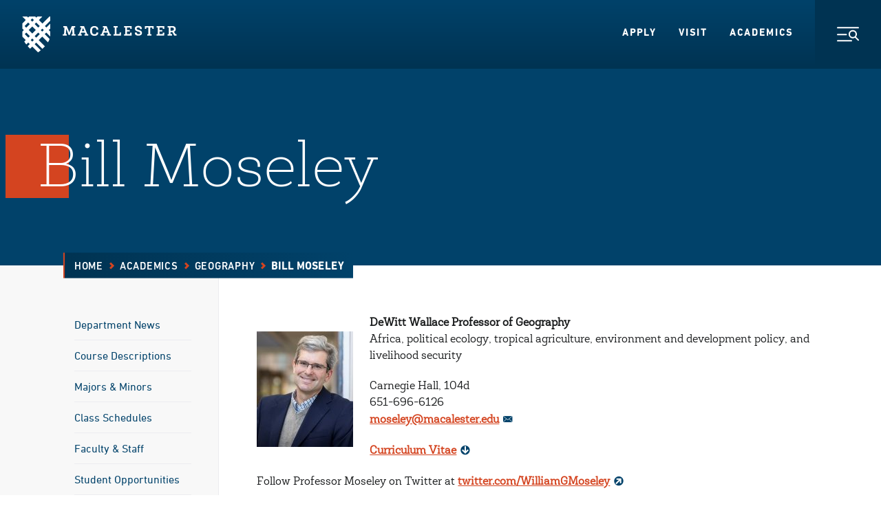

--- FILE ---
content_type: text/html; charset=UTF-8
request_url: https://www.macalester.edu/geography/facultystaff/billmoseley/
body_size: 11591
content:
<!DOCTYPE html>
<html lang="en" xml:lang="en">
  <head>
	<meta charset="UTF-8" />
	    		    <title>Bill Moseley - Geography - Macalester College</title>
	    	        	<meta property="og:title" content="Bill Moseley" />
        <meta property="og:type" content="article" />
    <meta property="og:url" content="https://www.macalester.edu/geography/facultystaff/billmoseley/" />
    	<meta property="og:image" content="https://www.macalester.edu/geography/wp-content/uploads/sites/557/2017/09/Moseley-fall-2020.jpg" />
    
	<link rel="stylesheet" href="/wp-content/themes/macalester-2020/style.css" type="text/css" media="screen" />
	<meta http-equiv="Content-Type" content="text/html; charset=UTF-8" />
	<meta http-equiv="X-UA-Compatible" content="IE=edge,chrome=1">
	<meta name="viewport" content="width=device-width, initial-scale=1.0">
	<link rel="pingback" href="https://www.macalester.edu/geography/xmlrpc.php" />

		<!--[if lt IE 9]>
	<script src="/wp-content/themes/macalester-2020/js/lib/html5shiv-3.7.2/html5shiv-printshiv.min.js"></script>
	<![endif]-->
	<!-- Google Tag Manager -->
	<script>(function(w,d,s,l,i){w[l]=w[l]||[];w[l].push({'gtm.start':
	new Date().getTime(),event:'gtm.js'});var f=d.getElementsByTagName(s)[0],
	j=d.createElement(s),dl=l!='dataLayer'?'&l='+l:'';j.async=true;j.src=
	'//www.googletagmanager.com/gtm.js?id='+i+dl;f.parentNode.insertBefore(j,f);
	})(window,document,'script','dataLayer','GTM-KCCB7G');</script>
	<!-- End Google Tag Manager -->
    
	<script type="text/javascript" src="/wp-content/themes/macalester-2016/dist/js/global-head.js"></script>
	<link rel="stylesheet" href="/wp-content/themes/macalester-2020/dist/css/main.css" type="text/css" media="all" />
	<link rel="stylesheet" href="/wp-content/themes/macalester-2020/dist/css/screen.css" type="text/css" media="all" />

	<link rel="icon" href="/wp-content/themes/macalester-2020/dist/images/favicons/favicon-32x32.png" sizes="any">
	<link rel="apple-touch-icon" href="/wp-content/themes/macalester-2020/dist/images/favicons/apple-touch-icon.png">
	<link rel="manifest" href="/wp-content/themes/macalester-2016/site.webmanifest">
	<meta name="theme-color" content="rgb(13, 60, 97)">
	
	<!--[if lt IE 9]>
	<link rel="stylesheet" href="/wp-content/themes/macalester-2020/css/screen-ie.css" type="text/css" media="screen, projection" />
	<![endif]-->

 			<meta name='robots' content='max-image-preview:large' />
	<style>img:is([sizes="auto" i], [sizes^="auto," i]) { contain-intrinsic-size: 3000px 1500px }</style>
	<link rel='stylesheet' id='wp-block-library-css' href='https://www.macalester.edu/geography/wp-includes/css/dist/block-library/style.min.css?ver=6.7.1' type='text/css' media='all' />
<style id='global-styles-inline-css' type='text/css'>
:root{--wp--preset--aspect-ratio--square: 1;--wp--preset--aspect-ratio--4-3: 4/3;--wp--preset--aspect-ratio--3-4: 3/4;--wp--preset--aspect-ratio--3-2: 3/2;--wp--preset--aspect-ratio--2-3: 2/3;--wp--preset--aspect-ratio--16-9: 16/9;--wp--preset--aspect-ratio--9-16: 9/16;--wp--preset--gradient--vivid-cyan-blue-to-vivid-purple: linear-gradient(135deg,rgba(6,147,227,1) 0%,rgb(155,81,224) 100%);--wp--preset--gradient--light-green-cyan-to-vivid-green-cyan: linear-gradient(135deg,rgb(122,220,180) 0%,rgb(0,208,130) 100%);--wp--preset--gradient--luminous-vivid-amber-to-luminous-vivid-orange: linear-gradient(135deg,rgba(252,185,0,1) 0%,rgba(255,105,0,1) 100%);--wp--preset--gradient--luminous-vivid-orange-to-vivid-red: linear-gradient(135deg,rgba(255,105,0,1) 0%,rgb(207,46,46) 100%);--wp--preset--gradient--very-light-gray-to-cyan-bluish-gray: linear-gradient(135deg,rgb(238,238,238) 0%,rgb(169,184,195) 100%);--wp--preset--gradient--cool-to-warm-spectrum: linear-gradient(135deg,rgb(74,234,220) 0%,rgb(151,120,209) 20%,rgb(207,42,186) 40%,rgb(238,44,130) 60%,rgb(251,105,98) 80%,rgb(254,248,76) 100%);--wp--preset--gradient--blush-light-purple: linear-gradient(135deg,rgb(255,206,236) 0%,rgb(152,150,240) 100%);--wp--preset--gradient--blush-bordeaux: linear-gradient(135deg,rgb(254,205,165) 0%,rgb(254,45,45) 50%,rgb(107,0,62) 100%);--wp--preset--gradient--luminous-dusk: linear-gradient(135deg,rgb(255,203,112) 0%,rgb(199,81,192) 50%,rgb(65,88,208) 100%);--wp--preset--gradient--pale-ocean: linear-gradient(135deg,rgb(255,245,203) 0%,rgb(182,227,212) 50%,rgb(51,167,181) 100%);--wp--preset--gradient--electric-grass: linear-gradient(135deg,rgb(202,248,128) 0%,rgb(113,206,126) 100%);--wp--preset--gradient--midnight: linear-gradient(135deg,rgb(2,3,129) 0%,rgb(40,116,252) 100%);--wp--preset--font-size--small: 13px;--wp--preset--font-size--medium: 20px;--wp--preset--font-size--large: 36px;--wp--preset--font-size--x-large: 42px;--wp--preset--spacing--20: 0.44rem;--wp--preset--spacing--30: 0.67rem;--wp--preset--spacing--40: 1rem;--wp--preset--spacing--50: 1.5rem;--wp--preset--spacing--60: 2.25rem;--wp--preset--spacing--70: 3.38rem;--wp--preset--spacing--80: 5.06rem;--wp--preset--shadow--natural: 6px 6px 9px rgba(0, 0, 0, 0.2);--wp--preset--shadow--deep: 12px 12px 50px rgba(0, 0, 0, 0.4);--wp--preset--shadow--sharp: 6px 6px 0px rgba(0, 0, 0, 0.2);--wp--preset--shadow--outlined: 6px 6px 0px -3px rgba(255, 255, 255, 1), 6px 6px rgba(0, 0, 0, 1);--wp--preset--shadow--crisp: 6px 6px 0px rgba(0, 0, 0, 1);}:where(body) { margin: 0; }.wp-site-blocks > .alignleft { float: left; margin-right: 2em; }.wp-site-blocks > .alignright { float: right; margin-left: 2em; }.wp-site-blocks > .aligncenter { justify-content: center; margin-left: auto; margin-right: auto; }:where(.is-layout-flex){gap: 0.5em;}:where(.is-layout-grid){gap: 0.5em;}.is-layout-flow > .alignleft{float: left;margin-inline-start: 0;margin-inline-end: 2em;}.is-layout-flow > .alignright{float: right;margin-inline-start: 2em;margin-inline-end: 0;}.is-layout-flow > .aligncenter{margin-left: auto !important;margin-right: auto !important;}.is-layout-constrained > .alignleft{float: left;margin-inline-start: 0;margin-inline-end: 2em;}.is-layout-constrained > .alignright{float: right;margin-inline-start: 2em;margin-inline-end: 0;}.is-layout-constrained > .aligncenter{margin-left: auto !important;margin-right: auto !important;}.is-layout-constrained > :where(:not(.alignleft):not(.alignright):not(.alignfull)){margin-left: auto !important;margin-right: auto !important;}body .is-layout-flex{display: flex;}.is-layout-flex{flex-wrap: wrap;align-items: center;}.is-layout-flex > :is(*, div){margin: 0;}body .is-layout-grid{display: grid;}.is-layout-grid > :is(*, div){margin: 0;}body{padding-top: 0px;padding-right: 0px;padding-bottom: 0px;padding-left: 0px;}a:where(:not(.wp-element-button)){text-decoration: underline;}:root :where(.wp-element-button, .wp-block-button__link){background-color: #32373c;border-width: 0;color: #fff;font-family: inherit;font-size: inherit;line-height: inherit;padding: calc(0.667em + 2px) calc(1.333em + 2px);text-decoration: none;}.has-vivid-cyan-blue-to-vivid-purple-gradient-background{background: var(--wp--preset--gradient--vivid-cyan-blue-to-vivid-purple) !important;}.has-light-green-cyan-to-vivid-green-cyan-gradient-background{background: var(--wp--preset--gradient--light-green-cyan-to-vivid-green-cyan) !important;}.has-luminous-vivid-amber-to-luminous-vivid-orange-gradient-background{background: var(--wp--preset--gradient--luminous-vivid-amber-to-luminous-vivid-orange) !important;}.has-luminous-vivid-orange-to-vivid-red-gradient-background{background: var(--wp--preset--gradient--luminous-vivid-orange-to-vivid-red) !important;}.has-very-light-gray-to-cyan-bluish-gray-gradient-background{background: var(--wp--preset--gradient--very-light-gray-to-cyan-bluish-gray) !important;}.has-cool-to-warm-spectrum-gradient-background{background: var(--wp--preset--gradient--cool-to-warm-spectrum) !important;}.has-blush-light-purple-gradient-background{background: var(--wp--preset--gradient--blush-light-purple) !important;}.has-blush-bordeaux-gradient-background{background: var(--wp--preset--gradient--blush-bordeaux) !important;}.has-luminous-dusk-gradient-background{background: var(--wp--preset--gradient--luminous-dusk) !important;}.has-pale-ocean-gradient-background{background: var(--wp--preset--gradient--pale-ocean) !important;}.has-electric-grass-gradient-background{background: var(--wp--preset--gradient--electric-grass) !important;}.has-midnight-gradient-background{background: var(--wp--preset--gradient--midnight) !important;}.has-small-font-size{font-size: var(--wp--preset--font-size--small) !important;}.has-medium-font-size{font-size: var(--wp--preset--font-size--medium) !important;}.has-large-font-size{font-size: var(--wp--preset--font-size--large) !important;}.has-x-large-font-size{font-size: var(--wp--preset--font-size--x-large) !important;}
:where(.wp-block-post-template.is-layout-flex){gap: 1.25em;}:where(.wp-block-post-template.is-layout-grid){gap: 1.25em;}
:where(.wp-block-columns.is-layout-flex){gap: 2em;}:where(.wp-block-columns.is-layout-grid){gap: 2em;}
:root :where(.wp-block-pullquote){font-size: 1.5em;line-height: 1.6;}
</style>
<link rel='stylesheet' id='parent-style-css' href='https://www.macalester.edu/geography/wp-content/themes/macalester-2016/style.css?ver=6.7.1' type='text/css' media='all' />
<link rel='stylesheet' id='child-style-css' href='https://www.macalester.edu/geography/wp-content/themes/macalester-2020/style.css?ver=1.0.0' type='text/css' media='all' />
<script type="text/javascript" src="https://www.macalester.edu/geography/wp-includes/js/jquery/jquery.min.js?ver=3.7.1" id="jquery-core-js"></script>
<script type="text/javascript" src="https://www.macalester.edu/geography/wp-includes/js/jquery/jquery-migrate.min.js?ver=3.4.1" id="jquery-migrate-js"></script>
<script type="text/javascript" defer="defer" src="https://www.macalester.edu/geography/wp-content/themes/macalester-2020/js/jquery-accessible-accordion-aria.js?ver=6.7.1" id="jquery-accessible-accordion-aria-js"></script>
<script type="text/javascript" src="https://www.macalester.edu/geography/wp-content/themes/macalester-2020/js/tiny-slider.js?ver=6.7.1" id="tiny-slider-js"></script>
<link rel="https://api.w.org/" href="https://www.macalester.edu/geography/wp-json/" /><link rel="alternate" title="JSON" type="application/json" href="https://www.macalester.edu/geography/wp-json/wp/v2/profile/562" /><link rel="EditURI" type="application/rsd+xml" title="RSD" href="https://www.macalester.edu/geography/xmlrpc.php?rsd" />
<meta name="generator" content="WordPress 6.7.1" />
<link rel="canonical" href="https://www.macalester.edu/geography/facultystaff/billmoseley/" />
<link rel='shortlink' href='https://www.macalester.edu/geography/?p=562' />
<link rel="alternate" title="oEmbed (JSON)" type="application/json+oembed" href="https://www.macalester.edu/geography/wp-json/oembed/1.0/embed?url=https%3A%2F%2Fwww.macalester.edu%2Fgeography%2Ffacultystaff%2Fbillmoseley%2F" />
<link rel="alternate" title="oEmbed (XML)" type="text/xml+oembed" href="https://www.macalester.edu/geography/wp-json/oembed/1.0/embed?url=https%3A%2F%2Fwww.macalester.edu%2Fgeography%2Ffacultystaff%2Fbillmoseley%2F&#038;format=xml" />

  	</head>

  <body class="profile-template-default single single-profile postid-562 wp-embed-responsive">
  <noscript><iframe src="https://www.googletagmanager.com/ns.html?id=GTM-KCCB7G"
height="0" width="0" style="display:none;visibility:hidden"></iframe></noscript>
<!-- End Google Tag Manager (noscript) -->
    <noscript>
        <div class="javascript-message">
            We're sorry but this website does not work properly without JavaScript enabled. Please enable it to continue.
        </div>
    </noscript>
    <!-- Google Tag Manager (noscript) -->

    <div id="app" v-cloak>
		<header-container class="the-header">
    <a href="#main" class="button-skip-content">
        Skip to Main Content
    </a>
    <a class="button-skip-content" href="#footer">
        Skip to Footer
    </a>

    <header-container-nav tag="nav" class="the-nav" id="global-header">
        <a class="the-nav__logo-link" href="/">
            <img alt="Macalester" class="the-nav__logo" src="/wp-content/themes/macalester-2020/dist/svgs/logo-white.svg"
            width="225" height="52">
            <img alt="" class="the-nav__print-logo print-only" src="/wp-content/themes/macalester-2020/dist/svgs/logo-color.svg">
        </a>
        <ul class="the-nav__list">
            <li class="the-nav__list-item">
                <a href="/admissions/" class="the-nav__item-link">Apply</a>
            </li>
            <li class="the-nav__list-item">
                <a href="/about/visit/" class="the-nav__item-link">Visit</a>
            </li>
            <li class="the-nav__list-item">
                <a href="/academics/" class="the-nav__item-link">Academics</a>
            </li>
        </ul>

        <header-container-dispatch disclosure-id="the-nav-disclosure"></header-container-dispatch>
        <disclosure-button class="the-nav__button" disclosure-id="the-nav-disclosure">
            <discernible-content>Toggle Navigation Menu</discernible-content>
            <img aria-hidden="true" src="/wp-content/themes/macalester-2020/dist/svgs/icon-menu.svg" class="the-nav__button-svg the-nav__button-svg--menu"
                alt="">
            <img aria-hidden="true" src="/wp-content/themes/macalester-2020/dist/svgs/icon-close.svg" class="the-nav__button-svg the-nav__button-svg--close"
                alt="">
        </disclosure-button>
    </header-container-nav>

    <disclosure-content class="the-header__menu" disclosure-id="the-nav-disclosure" transition-name="TransitionMenu">
        <base-window-width class="the-header__menu-inner">
            <template slot-scope="window">
                <div class="the-header__inner-menu the-header__inner-menu--primary">
                    <template v-if="window.width < 640">
                        <form action="/search/" class="the-header-search">
                            <label class="the-header-search__label">
                                <discernible-content>Search</discernible-content>
                                <input name="q" type="text" placeholder="Search the Site"
                                    class="the-header-search__input">
                                <button class="the-header-search__input-button">
                                    <discernible-content>Submit</discernible-content>
                                    <svg aria-hidden="true" class="base-symbol the-header-search__input-svg"
                                        viewbox="0 0 24 24" xmlns="http://www.w3.org/2000/svg">
                                        <path xmlns="http://www.w3.org/2000/svg" d="M17.75 6.561l-2.121 2.121 3.439 3.439H.189v1h18.879l-3.439 3.44 2.121 2.121 6.061-6.061-6.061-6.06z"/>
                                        <!-- <use xlinkhref="/wp-content/themes/macalester-2020/dist/svgs/symbol-arrow.svgicon" /> -->
                                    </svg>
                                </button>
                            </label>
                        </form>

                        <ul class="the-header__inner-menu-list">
                            <li class="the-header__inner-menu-item">
                                <a class="base-cta-primary" href="/admissions/apply/" target="_self">Apply</a>
                            </li>
                            <li class="the-header__inner-menu-item">
                                <a class="base-cta-primary" href="/about/visit/" target="_self">Visit</a>
                            </li>
                        </ul>
                    </template>

                    <template v-if="window.width > 640">

                        <div class="the-header-information">
                            <h3 class="the-header-information__heading">Information For:</h3>
                            <ul class="the-header-information__list">
                                <li class="the-header-information__item">
                                    <a href="/currentstudents/" class="the-header-information__item-link">Current Students</a>
                                </li>
                                <li class="the-header-information__item">
                                    <a href="/facultystaff/" class="the-header-information__item-link">Faculty/Staff</a>
                                </li>
                                <li class="the-header-information__item">
                                    <a href="/parents/" class="the-header-information__item-link">Parents &amp;
                                        Families</a>
                                </li>
                                <li class="the-header-information__item">
                                    <a href="/alumni/" class="the-header-information__item-link">Alumni</a>
                                </li>
                            </ul>
                        </div>
                    </template>

                    <accordion-container class="the-header-accordion">
                        <div class="the-header-accordion__inner">
                            <div class="the-header-accordion__group">
                                <div class="the-header-accordion__group-inner">
                                    <a href="/about/" class="the-header-accordion__group-link">
                                        About Macalester
                                    </a>
                                    <accordion-container-header-button class="the-header-accordion__group-button"
                                        controls="the-header-accordion-1" id="the-header-accordion-button-1">
                                        <discernible-content>Toggle Accordion</discernible-content>
                                        <svg aria-hidden="true" class="base-symbol the-header-accordion__button-icon"
                                            viewbox="0 0 12 12" xmlns="http://www.w3.org/2000/svg">
                                            <path d="M11 5H7V1H5v4H1v2h4v4h2V7h4V5z"/>
                                        </svg>
                                    </accordion-container-header-button>
                                </div>
                                <accordion-container-panel id="the-header-accordion-1"
                                    class="the-header-accordion__panel">
                                    <div class="the-header-accordion__panel-inner">
                                        <ul class="the-header-accordion__panel-list">
                                            <li class="the-header-accordion__panel-list-item">
                                                <a href="/about/why-macalester/" class="the-header-accordion__panel-link">Why Macalester?</a>
                                            </li>
                                            <li class="the-header-accordion__panel-list-item">
                                                <a href="/about/twin-cities/" class="the-header-accordion__panel-link">About the Twin Cities</a>
                                            </li>
                                            <li class="the-header-accordion__panel-list-item">
                                                <a href="/about/visit/" class="the-header-accordion__panel-link">Visit Macalester</a>
                                            </li>
                                            <li class="the-header-accordion__panel-list-item">
                                                <a href="/aftermacalester/" class="the-header-accordion__panel-link">After Macalester</a>
                                            </li>
                                            <li class="the-header-accordion__panel-list-item">
                                                <a href="/about/mission/" class="the-header-accordion__panel-link">Mission and History</a>
                                            </li>
                                            <li class="the-header-accordion__panel-list-item">
                                                <a href="/about/leadership/" class="the-header-accordion__panel-link">Leadership</a>
                                            </li>
                                            <li class="the-header-accordion__panel-list-item">
                                                <a href="/directory/offices/" class="the-header-accordion__panel-link">Offices and Services</a>
                                            </li>
                                            <li class="the-header-accordion__panel-list-item">
                                                <a href="/about/contact/" class="the-header-accordion__panel-link">Contact Us</a>
                                            </li>
                                        </ul>
                                    </div>
                                </accordion-container-panel>
                            </div>
                            <div class="the-header-accordion__group">
                                <div class="the-header-accordion__group-inner">
                                    <a href="/academics/" class="the-header-accordion__group-link">
                                        Academics
                                    </a>
                                </div>
                            </div>
                            <div class="the-header-accordion__group">
                                <div class="the-header-accordion__group-inner">
                                    <a href="/admissions/" class="the-header-accordion__group-link">
                                        Admissions &amp; Aid
                                    </a>
                                    <accordion-container-header-button class="the-header-accordion__group-button"
                                        controls="the-header-accordion-3" id="the-header-accordion-button-3">
                                        <discernible-content>Toggle Accordion</discernible-content>
                                        <svg aria-hidden="true" class="base-symbol the-header-accordion__button-icon"
                                            viewbox="0 0 12 12" xmlns="http://www.w3.org/2000/svg">
                                            <path d="M11 5H7V1H5v4H1v2h4v4h2V7h4V5z"/>
                                        </svg>
                                    </accordion-container-header-button>
                                </div>
                                <accordion-container-panel id="the-header-accordion-3"
                                    class="the-header-accordion__panel">
                                    <div class="the-header-accordion__panel-inner">
                                        <ul class="the-header-accordion__panel-list">
                                            <li class="the-header-accordion__panel-list-item">
                                                <a href="/admissions/us-admissions/" class="the-header-accordion__panel-link">U.S.
                                                    Admissions</a>
                                            </li>
                                            <li class="the-header-accordion__panel-list-item">
                                                <a href="/admissions/international/" class="the-header-accordion__panel-link">International
                                                    Admissions</a>
                                            </li>
                                            <li class="the-header-accordion__panel-list-item">
                                                <a href="/admissions/early-decision/" class="the-header-accordion__panel-link">Early
                                                    Decision</a>
                                            </li>
                                            <li class="the-header-accordion__panel-list-item">
                                                <a href="/admissions/financial-aid/" class="the-header-accordion__panel-link">Financial
                                                    Aid &amp; Tuition</a>
                                            </li>
                                            <li class="the-header-accordion__panel-list-item">
                                                <a href="/admissions/admitted-students/" class="the-header-accordion__panel-link">Admitted
                                                    Students</a>
                                            </li>
                                            <li class="the-header-accordion__panel-list-item">
                                                <a href="/admissions/connect/" class="the-header-accordion__panel-link">Connect with
                                                    Admissions</a>
                                            </li>
                                            <li class="the-header-accordion__panel-list-item">
                                                <a href="/admissions/high-school-counselors/" class="the-header-accordion__panel-link">For High
                                                    School Counselors</a>
                                            </li>
                                        </ul>
                                    </div>
                                </accordion-container-panel>
                            </div>
                            <div class="the-header-accordion__group">
                                <div class="the-header-accordion__group-inner">
                                    <a href="/life-at-mac/" class="the-header-accordion__group-link">
                                        Life at Mac
                                    </a>
                                    <accordion-container-header-button class="the-header-accordion__group-button"
                                        controls="the-header-accordion-4" id="the-header-accordion-button-4">
                                        <discernible-content>Toggle Accordion</discernible-content>
                                        <svg aria-hidden="true" class="base-symbol the-header-accordion__button-icon"
                                            viewbox="0 0 12 12" xmlns="http://www.w3.org/2000/svg">
                                            <path d="M11 5H7V1H5v4H1v2h4v4h2V7h4V5z"/>
                                        </svg>
                                    </accordion-container-header-button>
                                </div>
                                <accordion-container-panel id="the-header-accordion-4"
                                    class="the-header-accordion__panel">
                                    <div class="the-header-accordion__panel-inner">
                                        <ul class="the-header-accordion__panel-list">
                                            <li class="the-header-accordion__panel-list-item">
                                                <a href="/life-at-mac/residential-living/" class="the-header-accordion__panel-link">Residential Living</a>
                                            </li>
                                            <li class="the-header-accordion__panel-list-item">
                                                <a href="/life-at-mac/student-organizations/" class="the-header-accordion__panel-link">Student Organizations</a>
                                            </li>
                                            <li class="the-header-accordion__panel-list-item">
                                                <a href="/life-at-mac/study-away/" class="the-header-accordion__panel-link">Study Away</a>
                                            </li>
                                            <li class="the-header-accordion__panel-list-item">
                                                <a href="/life-at-mac/civic-engagement/" class="the-header-accordion__panel-link">Civic Engagement</a>
                                            </li>
                                            <li class="the-header-accordion__panel-list-item">
                                                <a href="/life-at-mac/multiculturalism/" class="the-header-accordion__panel-link">Multiculturalism</a>
                                            </li>
                                            <li class="the-header-accordion__panel-list-item">
                                                <a href="/life-at-mac/global-community/" class="the-header-accordion__panel-link">Global Community</a>
                                            </li>
                                        </ul>
                                    </div>
                                </accordion-container-panel>
                            </div>
                            <div class="the-header-accordion__group">
                                <div class="the-header-accordion__group-inner">
                                    <a href="/supportmac/" class="the-header-accordion__group-link">
                                        Support Mac
                                    </a>
                                </div>
                            </div>
                        </div>
                    </accordion-container>
                </div>

                <div class="the-header__inner-menu the-header__inner-menu--secondary">
                    <template v-if="window.width < 640">

                        <div class="the-header-information">
                            <h3 class="the-header-information__heading">Information For:</h3>
                            <ul class="the-header-information__list">
                                <li class="the-header-information__item">
                                    <a href="/currentstudents/" class="the-header-information__item-link">Current Students</a>
                                </li>
                                <li class="the-header-information__item">
                                    <a href="/facultystaff/" class="the-header-information__item-link">Faculty/Staff</a>
                                </li>
                                <li class="the-header-information__item">
                                    <a href="/parents/" class="the-header-information__item-link">Parents &amp;
                                        Families</a>
                                </li>
                                <li class="the-header-information__item">
                                    <a href="/alumni/" class="the-header-information__item-link">Alumni</a>
                                </li>
                            </ul>
                        </div>
                    </template>
                    <template v-if="window.width > 640">
                        <form action="/search/" class="the-header-search">
                            <label class="the-header-search__label">
                                <discernible-content>Search</discernible-content>
                                <input name="q" type="text" placeholder="Search the Site"
                                    class="the-header-search__input">
                                <button class="the-header-search__input-button">
                                    <discernible-content>Submit</discernible-content>
                                    <svg aria-hidden="true" class="base-symbol the-header-search__input-svg"
                                        viewbox="0 0 24 24" xmlns="http://www.w3.org/2000/svg">
                                        <use xlink:href="/wp-content/themes/macalester-2020/dist/svgs/symbol-arrow.svg#icon" />
                                    </svg>
                                </button>
                            </label>
                        </form>
                    </template>


                    <div class="the-header-visited">
                        <h3 class="the-header-visited__heading">Frequently Visited:</h3>
                        <ul class="the-header-visited__list">
                            <li class="the-header-visited__list-item">
                                <a class="base-cta-featured" href="/about/why-macalester/" target="_self">
                                    Why Macalester?
                                    <svg aria-hidden="true" class="base-symbol base-cta-featured__arrow"
                                        viewbox="0 0 24 24" xmlns="http://www.w3.org/2000/svg">
                                        <use xlink:href="/wp-content/themes/macalester-2020/dist/svgs/symbol-arrow.svg#icon" />
                                    </svg>
                                </a>
                            </li>
                            <li class="the-header-visited__list-item">
                                <a class="base-cta-featured" href="/directory/siteindex/" target="_self">
                                    A-Z Index
                                    <svg aria-hidden="true" class="base-symbol base-cta-featured__arrow"
                                        viewbox="0 0 24 24" xmlns="http://www.w3.org/2000/svg">
                                        <use xlink:href="/wp-content/themes/macalester-2020/dist/svgs/symbol-arrow.svg#icon" />
                                    </svg>
                                </a>
                            </li>
                            <li class="the-header-visited__list-item">
                                <a class="base-cta-featured" href="/admissions/request-information/" target="_self">
                                    Request Information
                                    <svg aria-hidden="true" class="base-symbol base-cta-featured__arrow"
                                        viewbox="0 0 24 24" xmlns="http://www.w3.org/2000/svg">
                                        <use xlink:href="/wp-content/themes/macalester-2020/dist/svgs/symbol-arrow.svg#icon" />
                                    </svg>
                                </a>
                            </li>
                            <li class="the-header-visited__list-item">
                                <a class="base-cta-featured" href="/directory/" target="_self">
                                    Directory
                                    <svg aria-hidden="true" class="base-symbol base-cta-featured__arrow"
                                        viewbox="0 0 24 24" xmlns="http://www.w3.org/2000/svg">
                                        <use xlink:href="/wp-content/themes/macalester-2020/dist/svgs/symbol-arrow.svg#icon" />
                                    </svg>
                                </a>
                            </li>
                            <li class="the-header-visited__list-item">
                                <a class="base-cta-featured" href="/admissions/financial-aid/" target="_self">
                                    Financial Aid &amp; Tuition
                                    <svg aria-hidden="true" class="base-symbol base-cta-featured__arrow"
                                        viewbox="0 0 24 24" xmlns="http://www.w3.org/2000/svg">
                                        <use xlink:href="/wp-content/themes/macalester-2020/dist/svgs/symbol-arrow.svg#icon" />
                                    </svg>
                                </a>
                            </li>
                            <li class="the-header-visited__list-item">
                                <a class="base-cta-featured" href="/give/" target="_self">
                                    Make a Gift
                                    <svg aria-hidden="true" class="base-symbol base-cta-featured__arrow"
                                        viewbox="0 0 24 24" xmlns="http://www.w3.org/2000/svg">
                                        <use xlink:href="/wp-content/themes/macalester-2020/dist/svgs/symbol-arrow.svg#icon" />
                                    </svg>
                                </a>
                            </li>
                        </ul>
                    </div>
                    <div class="the-header-misc">
                        <ul class="the-header-misc__list">
                            <li class="the-header-misc__list-item">
                                <a href="/news/" class="the-header-misc__item-link">College News</a>
                            </li>
                            <li class="the-header-misc__list-item">
                                <a href="/calendar/" class="the-header-misc__item-link">College Events</a>
                            </li>
                            <li class="the-header-misc__list-item">
                                <a href="/macsocial/" class="the-header-misc__item-link">Mac Social</a>
                            </li>
                            <li class="the-header-misc__list-item">
                                <a href="https://1600grand.macalester.edu/" class="the-header-misc__item-link">1600grand</a>
                            </li>
                            <li class="the-header-misc__list-item">
                                <a href="https://mail.google.com/" class="the-header-misc__item-link">G Suite/Gmail</a>
                            </li>
                            <li class="the-header-misc__list-item">
                                <a href="https://moodle.macalester.edu/" class="the-header-misc__item-link">Moodle</a>
                            </li>
                        </ul>
                    </div>
                </div>
            </template>
        </base-window-width>
    </disclosure-content>
</header-container>
    	<main id="main" class="main">
	    							<base-animation tag="section" :replay="false" class="base-hero base-hero--interior base-hero--dark-blue">
				<div class="base-hero__inner">
			<base-animation-item
				class="base-hero__content"
				:options="{
					opacity: 0,
					duration: 1,
					distance: 30,
				}"
				animation-type="slideFromY"
			>
				<div class="base-hero__heading-wrapper">
					<base-animation-item
						class="base-hero__accent base-hero__accent--orange"
						:options="{
							delay: 0.4,
							opacity: 0,
							duration: 0.6,
							distance: -50,
						}"
						animation-type="slideFromX"
					></base-animation-item>
					<base-animation-item
						class="base-hero__accent base-hero__accent--blue"
						:options="{
							delay: 0.7,
							opacity: 0,
							duration: 0.45,
							distance: -50,
						}"
						animation-type="slideFromX"
					></base-animation-item>
					<h1 class="base-hero__heading">Bill Moseley</h1>
				</div>
			</base-animation-item>
		</div>
	</base-animation>
						    	<div class="layout-interior layout-interior--sidebar">
		            
<nav class="cookie-trail">
    <div class="cookie-trail__inner">
        <div class="cookie-trail__content">
            <a class="cookie-trail__single-link" href="https://www.macalester.edu/academics/">
                Academics
                <svg aria-hidden="true" class="base-symbol cookie-trail__single-icon" viewbox="0 0 12 12" xmlns="http://www.w3.org/2000/svg">
    <use xlink:href="/wp-content/themes/macalester-2020/dist/svgs/symbol-caret-small.svg#icon"/>
</svg>
            </a>
            <ul class="cookie-trail__list">
                <li class="cookie-trail__item">
                    <a class="cookie-trail__link" href="/">Home</a>
                    <svg aria-hidden="true" class="base-symbol cookie-trail__item-icon" viewbox="0 0 12 12" xmlns="http://www.w3.org/2000/svg">
    <use xlink:href="/wp-content/themes/macalester-2020/dist/svgs/symbol-caret-small.svg#icon"/>
</svg>
                </li>
                                <li class="cookie-trail__item">
                                            <a class="cookie-trail__link" href="https://www.macalester.edu/academics/">Academics</a>
                        <svg aria-hidden="true" class="base-symbol cookie-trail__item-icon" viewbox="0 0 12 12" xmlns="http://www.w3.org/2000/svg">
    <use xlink:href="/wp-content/themes/macalester-2020/dist/svgs/symbol-caret-small.svg#icon"/>
</svg>
                                    </li>
                                <li class="cookie-trail__item">
                                            <a class="cookie-trail__link" href="https://www.macalester.edu/geography">Geography</a>
                        <svg aria-hidden="true" class="base-symbol cookie-trail__item-icon" viewbox="0 0 12 12" xmlns="http://www.w3.org/2000/svg">
    <use xlink:href="/wp-content/themes/macalester-2020/dist/svgs/symbol-caret-small.svg#icon"/>
</svg>
                                    </li>
                                <li class="cookie-trail__item">
                                            <span class="cookie-trail__current">Bill Moseley</span>
                                    </li>
                            </ul>
        </div>
    </div>
</nav>
                <div class="layout-interior__inner">
                <div class="layout-interior__sidebar">
                    <base-window-width class="layout-interior__sidebar-content">
	<template slot-scope="window">
					<sidebar-disclosure :is-large="window.width >= 1024">
				<nav class="sidebar-menu">
    <ul class="sidebar-menu__list">
                    <li class="sidebar-menu__item">
                                <a href="https://www.macalester.edu/geography/about/news/" class="sidebar-menu__link">Department News</a>
                            </li>
                    <li class="sidebar-menu__item">
                                <a href="https://www.macalester.edu/geography/courses/" class="sidebar-menu__link">Course Descriptions</a>
                            </li>
                    <li class="sidebar-menu__item">
                                <a href="https://www.macalester.edu/geography/majorsminors/" class="sidebar-menu__link">Majors &amp; Minors</a>
                            </li>
                    <li class="sidebar-menu__item">
                                <a href="https://www.macalester.edu/geography/schedules/" class="sidebar-menu__link">Class Schedules</a>
                            </li>
                    <li class="sidebar-menu__item">
                                <a href="https://www.macalester.edu/geography/facultystaff/" class="sidebar-menu__link">Faculty &amp; Staff</a>
                            </li>
                    <li class="sidebar-menu__item">
                                <a href="https://www.macalester.edu/geography/studentopportunities/" class="sidebar-menu__link">Student Opportunities</a>
                            </li>
                    <li class="sidebar-menu__item">
                                <a href="https://www.macalester.edu/geography/gis/" class="sidebar-menu__link">Geographic Information Systems</a>
                            </li>
                    <li class="sidebar-menu__item">
                                <a href="https://www.macalester.edu/geography/communityengagement/" class="sidebar-menu__link">Community Engagement</a>
                            </li>
                    <li class="sidebar-menu__item">
                                <a href="https://www.macalester.edu/geography/aftermacalester/" class="sidebar-menu__link">After Macalester</a>
                            </li>
            </ul>
</nav>
			</sidebar-disclosure>
				<div class="misc-panel-wrapper">
						<div class="sidebar-contact">
    <p class="sidebar-contact__heading">Contact</p>
    <address class="sidebar-contact__address">
        <span class="sidebar-contact__address-name">Connie DeLage, Department Coordinator</span><br>
        Carnegie Hall, Room 104
                651-696-6291
        	<br>
                        		    <a href="/cdn-cgi/l/email-protection#c6a5a2a3aaa7a1a386aba7a5a7aaa3b5b2a3b4e8a3a2b3"><span class="value">cdelage@&#8203;macalester.edu</span></a><br>
			    <div class="contact__spacerdiv" style="height: 10px;"></div>
	    		<a style="font-size: 2rem;text-decoration: none;line-height: 2rem;" href="https://www.facebook.com/groups/2201542300/ " title="Connie DeLage, Department Coordinator on facebook" target="_blank" class="icon icon-facebook"><span class="sr-only">facebook</span></a>
	    		<a style="font-size: 2rem;text-decoration: none;line-height: 2rem;" href=" https://www.instagram.com/macgeography/ " title="Connie DeLage, Department Coordinator on instagram" target="_blank" class="icon icon-instagram"><span class="sr-only">instagram</span></a>
	    		<a style="font-size: 2rem;text-decoration: none;line-height: 2rem;" href=" https://www.macalester.edu/160-geography/youtube/ " title="Connie DeLage, Department Coordinator on youtube" target="_blank" class="icon icon-youtube"><span class="sr-only">youtube</span></a>
	    		<a style="font-size: 2rem;text-decoration: none;line-height: 2rem;" href=" https://www.linkedin.com/groups/12628609/" title="Connie DeLage, Department Coordinator on linkedin" target="_blank" class="icon icon-linkedin"><span class="sr-only">linkedin</span></a>
	    	    </address>
</div>
								</div>

			<hr class="mobileLine"/>

	</template>
</base-window-width>
                </div>
            <div class="layout-interior__components">
                <section class="wysiwyg">
                                
                <img class="boxed-image left" src="https://www.macalester.edu/geography/wp-content/uploads/sites/557/2017/09/Moseley-fall-2020-140x0-c-default.jpg" alt=""/>

                <div>
                <p><strong>DeWitt Wallace Professor of Geography</strong><br/>
                <!-- Additional title? -->
                Africa, political ecology, tropical agriculture, environment and development policy, and livelihood security</p>
                <p>

                                Carnegie Hall, 104d<br/>
                                                651-696-6126<br/>
                                <!-- Additional contact? -->

                                    <a class="email" href="/cdn-cgi/l/email-protection#b6dbd9c5d3dad3cff6dbd7d5d7dad3c5c2d3c498d3d2c3"><span class="__cf_email__" data-cfemail="701d1f03151c1509301d1113111c15030415025e151405">[email&#160;protected]</span></a><br>
                
                
                </p>


                
                                <p>
                <a class="download" href="https://www.macalester.edu/geography/wp-content/uploads/sites/557/2017/09/WMoseley_CV_Jan_2025.pdf">Curriculum Vitae</a>
                </p> 
                
                </div>

                                <p>Follow Professor Moseley on Twitter at <a class="external" href="https://twitter.com/WilliamGMoseley">twitter.com/WilliamGMoseley</a></p>
<p><strong>TEACHING PORTFOLIO AND PHILOSOPHY</strong><br />
I am a human-environment and development geographer teaching courses on: introductory human geography; people, agriculture and the environment; Africa; development and underdevelopment; and a senior seminar on environment and development studies. In most of my courses I try to accomplish at least three goals: 1) to hone students&#8217; skills as critical thinkers via reading, discussion and writing; 2) to foster geographic thinking and analysis through careful examination of spatial patterns of human processes, human-environment interactions, and connections between places and regions; and 3) to stimulate greater interest in understanding the world geographically. I am particularly concerned that my students be exposed to a variety of view points on any given issue, that they learn to analyze and deconstruct these view points, and that they go on to engage key questions and construct compelling arguments of their own.</p>
<p><strong>RESEARCH INTERESTS </strong><br />
I have research interests in political ecology, tropical agriculture, environment and development policy, and livelihood security. Most of my fieldwork has been undertaken in West and Southern Africa. My research over the past several years has fallen into three general categories: 1) analysis of the interaction between broader scale political economy and local human-environment interactions (or political ecology); 2) livelihood security, famine early warning and hunger; and 3) the environmental dimensions of modern and traditional agriculture. I also have ten years of practical experience in the field of international development as a project manager and policy analyst for organizations such as Save the Children (UK), The World Bank Environment Department, the U.S. Agency for International Development, and the U.S. Peace Corps. Much of this on-the-ground policy and program experience informs my research and teaching. As I do have an interest in real world policy, one of my hobbies is writing <a class="more" href="https://www.macalester.edu/geography/faculty-moseley/">op-eds and articles</a> for the popular press.</p>
<div><a href="https://scholar.google.com/citations?hl=en&amp;user=sQK3IlUAAAAJ">William G. Moseley Google Scholar Profile and Citations</a></div>
<p><a href="https://www.pbk.org/Visiting-Scholars/2022-2023/William-Moseley">2022 William G. Moseley Named Phi Beta Kappa Visiting Scholar</a></p>
<p><a href="https://www.macalester.edu/news/2022/04/professor-bill-moseley-2022-jefferson-award-winner/">2022 Macalester College Thomas Jefferson Award Recipient</a></p>
<p><a href="https://www.macalester.edu/news/2024/11/in-latest-book-geography-professor-offers-new-way-forward-for-agriculture-in-africa/">In latest book, geography professor offers new way forward for agriculture in Africa</a> (November 2024)<strong></p>
<p>VIDEOS<br />
</strong>Inaugural lecture as DeWitt Wallace Chair: &#8220;Decolonizing African Agriculture: Food Security, Agroecology and the Need for Radical Transformation&#8221; <a href="https://vimeo.com/752675319">https://vimeo.com/752675319</a></p>
<p>Video of live public conversation with former Macalester College President Brian Rosenberg &amp; former student Julia Morgan. <a href="https://www.macalester.edu/news/2019/01/big-questions-seattle-how-will-we-sustainably-feed-nine-billion-people-in-2050/#/0">Big Questions Seattle: How Will We Sustainably Feed Nine Billion People in 2050?</a> January 31, 2019. Seattle, WA.</p>
<p><a href="https://themacweekly.com/2018/03/faces-a-case-for-academia/">Faces: A Case for Academia</a></p>
<p><a href="http://www.youtube.com/watch?v=sfz-imyo5iM">How Does One Become a Geographer?</a></p>
<p><a href="https://www.youtube.com/watch?v=xICJtXkd0m0">MacTalks: How to make West African peanut sauce</a>. My one and only cooking video.</p>
<p><strong>STUDY ABROAD<br />
</strong>Professor Moseley has led study abroad programs for Macalester in South Africa, Botswana and India.</p>
<ol>
<li>Macalester-Swarthmore-Pomona South Africa Study Abroad Program in Cape Town.  “Poverty, development, multiracial politics, a breathtaking natural environment: they all come together in a unique study abroad program that seeks to prepare students for global citizenship.&#8221; [<a class="more" href="https://www.macalester.edu/geography/wp-content/uploads/sites/557/2013/01/MacalesterTodaySummer2006.pdf">From Macalester Today Summer 2006</a>]</li>
<li>ACM Botswana’s University Immersion in Southern Africa Program. [<a class="more" href="http://www.acm.edu/features/feature/246">Details</a>]</li>
</ol>
<h2>Courses</h2>
<ul class="fact-list">
<li>GEOG 113: Geography, Environment and Society: Global Processes and World Regions</li>
<li>GEOG 232: Food, Agriculture and Environment (same as ENVI 232)</li>
<li>GEOG 243: Geography of Africa: Local Resources and Livelihoods in a Global Context</li>
<li>GEOG 363: The Geography of Development and Underdevelopment</li>
<li>GEOG 477: Comparative Environment and Development Studies: A Seminar in Cultural and Political Ecology (same as ENVI 477)</li>
</ul>
<p><em>Links for Geography course syllabi can be found on our <a href="https://www.macalester.edu/geography/courses/coursepages/">Course Syllabi</a> page.</em></p>
                                </section>
            </div>
        </div>
    </div>
  		</main>
	</div>
		<script data-cfasync="false" src="/cdn-cgi/scripts/5c5dd728/cloudflare-static/email-decode.min.js"></script><script src="//ajax.googleapis.com/ajax/libs/jquery/1.8.3/jquery.min.js" crossorigin="anonymous"></script>
	<script>window.jQuery || document.write('<script src="//www.macalester.edu/resources/javascript/jquery-1.8.3.min.js"><\/script>')</script>
	<script src="/wp-content/themes/macalester-2016/dist/js/global.js"></script>
	<script src="/wp-content/themes/macalester-2016/dist/js/widgets.js"></script>
	<script>
	// Script loaders for various widgets
	(function($) {
	   var $playlists = $('[data-youtube-playlist]');
	   if ($playlists.length) {
	      $.getScript("/wp-content/themes/macalester-2020/dist/js/mac.jquery.playlist-c90456f7.js").fail(function(x,s,e) {throw e});
	      $.each($playlists, function() {
	         // Add Analytics and error reporting for playlists
	         $(this).on("videoPlay", function(e) {
	            window.dataLayer && e.id && window.dataLayer.push({
	               'event': 'uaCustomEvent', 
	               'uaEventCategory': 'Video Playlist', 
	               'uaEventAction': 'Play', 
	               'uaEventLabel': e.id
	               });
	         });
	         $(this).on("videoSelect", function(e) {
	            window.dataLayer && e.id && window.dataLayer.push({
	               'event': 'uaCustomEvent', 
	               'uaEventCategory': 'Video Playlist', 
	               'uaEventAction': 'Play', 
	               'uaEventLabel': e.id
	               });  
	         });
	      });
	   }
	   if ($('.mac-social-embed').length || $('.mac-news-embed').length)
	      $.getScript("/wp-content/themes/macalester-2020/dist/js/mac-embeds-1a9027f1.js").fail(function(x,s,e) {throw e});
	   if ($('.gallery-container').length) {
	      var script   = document.createElement("script");
	      script.type  = "text/javascript";
	      script.src   = "/wp-content/themes/macalester-2020/dist/js/galleries-bd88857f.js";
	      document.body.appendChild(script);
	   }

            var MTIProjectId='dcb82b0d-cc95-4047-8cb3-80ccc8005eb7';
             (function() {
                    var mtiTracking = document.createElement('script');
                    mtiTracking.type='text/javascript';
                    mtiTracking.async='true';
                     mtiTracking.src='/wp-content/themes/macalester-2016/source/js/mtiFontTrackingCode.js';
                    (document.getElementsByTagName('head')[0]||document.getElementsByTagName('body')[0]).appendChild( mtiTracking );
               })();
	})(jQuery);
	</script>

	
	    <footer id="footer" class="the-footer">
    <div class="prefooter">
        <img alt="" aria-hidden="true" class="prefooter__texture" src="/wp-content/themes/macalester-2020/dist/images/texture-prefooter.png">
        <div class="prefooter__inner">
            <div class="prefooter__content">
                <h2 class="prefooter__heading">Set your ideas in&nbsp;motion</h2>
                <a class="base-cta-primary" href="/admissions/" target="_self">Apply</a>
                <a class="base-cta-primary" href="/about/visit/" target="_self">Visit</a>
            </div>
        </div>
    </div>
    <div class="footer-primary">
        <div class="footer-primary__inner">
            <div class="footer-primary__contact">
                <a class="footer-primary__logo-link" href="/">
                    <img alt="Macalester" class="footer-primary__logo" src="/wp-content/themes/macalester-2020/dist/svgs/logo-white.svg" width="268" height="62">
                    <img alt="" class="footer-primary__print-logo print-only" src="/wp-content/themes/macalester-2020/dist/svgs/logo-color.svg">
                </a>
                <div class="footer-primary__contact-info">
                    <p class="footer-primary__contact-address">
                        <strong>Macalester College</strong><br>
                        1600 Grand Avenue<br>Saint Paul, MN 55105-1899 USA<br>
                        651-696-6000
                    </p>
                </div>
            </div>

            <div class="footer-primary__social">
                <h3 class="footer-primary__social-heading">Follow Us</h3>
                <ul class="footer-primary__social-list">
                    <li class="footer-primary__social-item">
                        <a class="footer-primary__social-link" href="https://www.facebook.com/MacalesterCollege" target="_blank">
                                                        <svg aria-hidden="true" class="base-symbol " viewbox="0 0 65 65"
                                xmlns="http://www.w3.org/2000/svg">
                                <use xlink:href="/wp-content/themes/macalester-2020/dist/svgs/social-facebook.svg#icon" />
                            </svg>
                        </a>
                    </li>
                    <li class="footer-primary__social-item">
                        <a class="footer-primary__social-link" href="https://www.instagram.com/macalestercollege" target="_blank">
                                                        <svg aria-hidden="true" class="base-symbol " viewbox="0 0 65 65"
                                xmlns="http://www.w3.org/2000/svg">
                                <use xlink:href="/wp-content/themes/macalester-2020/dist/svgs/social-instagram.svg#icon" />
                            </svg>
                        </a>
                    </li>
                    <li class="footer-primary__social-item">
                        <a class="footer-primary__social-link" href="https://www.youtube.com/macalester" target="_blank">
                                                        <svg aria-hidden="true" class="base-symbol " viewbox="0 0 65 65"
                                xmlns="http://www.w3.org/2000/svg">
                                <use xlink:href="/wp-content/themes/macalester-2020/dist/svgs/social-youtube.svg#icon" />
                            </svg>
                        </a>
                    </li>
                    <li class="footer-primary__social-item">
                        <a class="footer-primary__social-link" href="https://www.linkedin.com/school/macalester-college/" target="_blank">
                                                        <svg aria-hidden="true" class="base-symbol " viewbox="0 0 65 65"
                                xmlns="http://www.w3.org/2000/svg">
                                <use xlink:href="/wp-content/themes/macalester-2020/dist/svgs/social-linkedin.svg#icon" />
                            </svg>
                        </a>
                    </li>
                </ul>
            </div>

            <ul class="footer-primary__link-list">
                <li class="footer-primary__link-item">
                    <a class="footer-primary__link" href="/current-students/" target="_self">Students: Find Help</a>
                </li>
                <li class="footer-primary__link-item">
                    <a class="footer-primary__link" href="/about/visit/maps-directions/" target="_self">Maps &amp; Directions</a>
                </li>
                <li class="footer-primary__link-item">
                    <a class="footer-primary__link" href="/about/" target="_self">Facts About Mac</a>
                </li>
                <li class="footer-primary__link-item">
                    <a class="footer-primary__link" href="/registrar/academiccalendars/" target="_self">Academic Calendar</a>
                </li>
                <li class="footer-primary__link-item">
                    <a class="footer-primary__link" href="/academics/" target="_self">Areas of Study</a>
                </li>
                <li class="footer-primary__link-item">
                    <a class="footer-primary__link" href="https://athletics.macalester.edu/" target="_self">Athletics</a>
                </li>
                <li class="footer-primary__link-item">
                    <a class="footer-primary__link" href="/give/" target="_self">Make a Gift</a>
                </li>
                <li class="footer-primary__link-item">
                    <a class="footer-primary__link" href="/arts-at-mac/" target="_self">Arts@Mac</a>
                </li>
                <li class="footer-primary__link-item">
                    <a class="footer-primary__link" href="/library/" target="_self">Library</a>
                </li>
                <li class="footer-primary__link-item">
                    <a class="footer-primary__link" href="/about/contact/" target="_self">Contact Us</a>
                </li>
                <li class="footer-primary__link-item">
                    <a class="footer-primary__link" href="/employmentservices/jobs/" target="_self">Employment Opportunities</a>
                </li>
            </ul>
        </div>
    </div>
    <div class="footer-legal">
        <div class="footer-legal__inner">
            <p class="footer-legal__non-discriminatory-statement">Macalester College does not discriminate on the grounds of sex, gender identity, race, color, national origin, age, religion, creed, disability, marital status, familial status, pregnancy, genetic information, membership or activity in a local human rights commission, veteran status, sexual orientation, status with regard to public assistance, or other categories protected by law, in employment policies and practices, education, and all other areas of the college. For additional information, see <a class="footer-legal__non-discriminatory-statement" href="https://www.macalester.edu/about/nondiscrimination/">Macalester College's full Notice of Non-Discrimination</a>.</p>
        </div>
        <div class="footer-legal__inner">
            <ul class="footer-legal__link-list">
                <li class="footer-legal__link-item">
                    <a class="footer-legal__link" href="/privacy/" target="_self">Privacy</a>
                </li>
                                <li class="footer-legal__link-item">
                    <a class="footer-legal__link" href="/about/student-consumer-information/" target="_self">Student Consumer Info</a>
                </li>
                <li class="footer-legal__link-item">
                    <a class="footer-legal__link" href="/titleix/" target="_self">Title IX</a>
                </li>
            </ul>
            <p class="footer-legal__copyright">© Macalester College 2025</p>
        </div>
    </div>
</footer>

	<script src="/wp-content/themes/macalester-2020/dist/js/manifest.js"></script>
	<script src="/wp-content/themes/macalester-2020/dist/js/vendor.js"></script>
	<script src="/wp-content/themes/macalester-2020/dist/js/main.js"></script>
	<script src="/wp-content/themes/macalester-2020/dist/js/fetch.js"></script>

		<script>
	   (function () {
	      var badIcons = document.querySelectorAll('.footer-primary__social-link discernible-content');
	      for (var i = 0; i < badIcons.length; i++) {
	         (function () {
	            var badIcon = badIcons[i];
	            var newSpan = document.createElement('span');
	            newSpan.className = 'footer-span-hack';
	            newSpan.innerHTML = badIcon.innerHTML;
	            badIcon.parentNode.replaceChild(newSpan, badIcon);
	         })();
	      }
	   })();
	</script>
		
	<script>
		(function () {
			if (window.location.search.indexOf('modal=open') !== -1) {
				function clickIfButton () {
					window.setTimeout(function () {
						var modalButton = document.querySelector('button.callout-video-player__button');
						if (modalButton) {
							modalButton.click();
						} else {
							clickIfButton();
						}
					}, 200);
				}
				clickIfButton();
			}
		})();
	</script>
			
  </body>
</html>


<!-- Page cached by LiteSpeed Cache 6.5.2 on 2026-01-24 14:21:45 -->

--- FILE ---
content_type: text/css
request_url: https://www.macalester.edu/geography/wp-content/themes/macalester-2016/style.css?ver=6.7.1
body_size: -65
content:
/*
 * Theme Name: Macalester Standard Theme
 * Description: Starter Theme to use with Timber
 * Author: macalester.edu
*/

.contain {
   max-width: 68rem;
   margin-left: auto;
   margin-right: auto;
}
.test{
    display: block;
}
/* Editor styles */

body.mce-content-body {
   margin: 16px;
}

dl.wp-caption {
   margin-bottom: 1.5rem;
}

.wp-caption-dd {
    background: #e9ebeb;
    font-size: .875rem;
    line-height: 1.6;
    color: #000;
    padding: 8px;
    margin: 0;
 }

/* =WordPress Core classes
-------------------------------------------------------------- */
.alignnone {
    margin: 5px 20px 20px 0;
}

.aligncenter,
div.aligncenter {
    display: block;
    margin: 5px auto 5px auto;
}

.alignright {
    float:right;
    margin: 5px 0 20px 20px;
}

.alignleft {
    float: left;
    margin: 5px 20px 20px 0;
}

a img.alignright {
    float: right;
    margin: 5px 0 20px 20px;
}

a img.alignnone {
    margin: 5px 20px 20px 0;
}

a img.alignleft {
    float: left;
    margin: 5px 20px 20px 0;
}

a img.aligncenter {
    display: block;
    margin-left: auto;
    margin-right: auto
}

.wp-caption {
    background: #e9ebeb;
    border: none;
    max-width: 100% !important; /* Image does not overflow the content area */
    /* padding: 5px 3px 10px; */
    text-align: center;
    margin: 0 0 1.5rem;
}

.wp-caption.alignnone {
    margin: 5px 20px 20px 0;
}

.wp-caption.alignleft {
    margin: 5px 20px 20px 0;
}

.wp-caption.alignright {
    margin: 5px 0 20px 20px;
}

.wp-caption img {
    border: 0 none;
    height: auto;
    margin: 0;
    max-width: 100% !important;
    padding: 0;
    width: auto;
}

.wp-caption p.wp-caption-text {
    font-size: 11px;
    line-height: 17px;
    margin: 0;
    padding: 0 4px 5px;
}

/* Text meant only for screen readers. */
.screen-reader-text {
   clip: rect(1px, 1px, 1px, 1px);
   position: absolute !important;
   height: 1px;
   width: 1px;
   overflow: hidden;
}

.screen-reader-text:focus {
   background-color: #f1f1f1;
   border-radius: 3px;
   box-shadow: 0 0 2px 2px rgba(0, 0, 0, 0.6);
   clip: auto !important;
   color: #21759b;
   display: block;
   font-size: 14px;
   font-size: 0.875rem;
   font-weight: bold;
   height: auto;
   left: 5px;
   line-height: normal;
   padding: 15px 23px 14px;
   text-decoration: none;
   top: 5px;
   width: auto;
   z-index: 100000; /* Above WP toolbar. */
}



--- FILE ---
content_type: application/x-javascript
request_url: https://www.macalester.edu/wp-content/themes/macalester-2020/dist/js/vendor.js
body_size: 122625
content:
webpackJsonp([0],{"+E39":function(e,t,n){e.exports=!n("S82l")(function(){return 7!=Object.defineProperty({},"a",{get:function(){return 7}}).a})},"+ZMJ":function(e,t,n){var r=n("lOnJ");e.exports=function(e,t,n){if(r(e),void 0===t)return e;switch(n){case 1:return function(n){return e.call(t,n)};case 2:return function(n,r){return e.call(t,n,r)};case 3:return function(n,r,i){return e.call(t,n,r,i)}}return function(){return e.apply(t,arguments)}}},"+tPU":function(e,t,n){n("xGkn");for(var r=n("7KvD"),i=n("hJx8"),a=n("/bQp"),s=n("dSzd")("toStringTag"),o="CSSRuleList,CSSStyleDeclaration,CSSValueList,ClientRectList,DOMRectList,DOMStringList,DOMTokenList,DataTransferItemList,FileList,HTMLAllCollection,HTMLCollection,HTMLFormElement,HTMLSelectElement,MediaList,MimeTypeArray,NamedNodeMap,NodeList,PaintRequestList,Plugin,PluginArray,SVGLengthList,SVGNumberList,SVGPathSegList,SVGPointList,SVGStringList,SVGTransformList,SourceBufferList,StyleSheetList,TextTrackCueList,TextTrackList,TouchList".split(","),l=0;l<o.length;l++){var c=o[l],u=r[c],d=u&&u.prototype;d&&!d[s]&&i(d,s,c),a[c]=a.Array}},"//Fk":function(e,t,n){e.exports={default:n("U5ju"),__esModule:!0}},"/bQp":function(e,t){e.exports={}},"06OY":function(e,t,n){var r=n("3Eo+")("meta"),i=n("EqjI"),a=n("D2L2"),s=n("evD5").f,o=0,l=Object.isExtensible||function(){return!0},c=!n("S82l")(function(){return l(Object.preventExtensions({}))}),u=function(e){s(e,r,{value:{i:"O"+ ++o,w:{}}})},d=e.exports={KEY:r,NEED:!1,fastKey:function(e,t){if(!i(e))return"symbol"==typeof e?e:("string"==typeof e?"S":"P")+e;if(!a(e,r)){if(!l(e))return"F";if(!t)return"E";u(e)}return e[r].i},getWeak:function(e,t){if(!a(e,r)){if(!l(e))return!0;if(!t)return!1;u(e)}return e[r].w},onFreeze:function(e){return c&&d.NEED&&l(e)&&!a(e,r)&&u(e),e}}},"1alW":function(e,t,n){var r=n("kM2E");r(r.S,"Number",{isInteger:n("AKgy")})},"1kS7":function(e,t){t.f=Object.getOwnPropertySymbols},"2KxR":function(e,t){e.exports=function(e,t,n,r){if(!(e instanceof t)||void 0!==r&&r in e)throw TypeError(n+": incorrect invocation!");return e}},"2QDH":function(e,t,n){e.exports={default:n("NLm3"),__esModule:!0}},"3AKE":function(e,t){var n=1e3,r=60*n,i=60*r,a=24*i,s=365.25*a;function o(e,t,n){if(!(e<t))return e<1.5*t?Math.floor(e/t)+" "+n:Math.ceil(e/t)+" "+n+"s"}e.exports=function(e,t){t=t||{};var l,c=typeof e;if("string"===c&&e.length>0)return function(e){if((e=String(e)).length>100)return;var t=/^((?:\d+)?\.?\d+) *(milliseconds?|msecs?|ms|seconds?|secs?|s|minutes?|mins?|m|hours?|hrs?|h|days?|d|years?|yrs?|y)?$/i.exec(e);if(!t)return;var o=parseFloat(t[1]);switch((t[2]||"ms").toLowerCase()){case"years":case"year":case"yrs":case"yr":case"y":return o*s;case"days":case"day":case"d":return o*a;case"hours":case"hour":case"hrs":case"hr":case"h":return o*i;case"minutes":case"minute":case"mins":case"min":case"m":return o*r;case"seconds":case"second":case"secs":case"sec":case"s":return o*n;case"milliseconds":case"millisecond":case"msecs":case"msec":case"ms":return o;default:return}}(e);if("number"===c&&!1===isNaN(e))return t.long?o(l=e,a,"day")||o(l,i,"hour")||o(l,r,"minute")||o(l,n,"second")||l+" ms":function(e){if(e>=a)return Math.round(e/a)+"d";if(e>=i)return Math.round(e/i)+"h";if(e>=r)return Math.round(e/r)+"m";if(e>=n)return Math.round(e/n)+"s";return e+"ms"}(e);throw new Error("val is not a non-empty string or a valid number. val="+JSON.stringify(e))}},"3Eo+":function(e,t){var n=0,r=Math.random();e.exports=function(e){return"Symbol(".concat(void 0===e?"":e,")_",(++n+r).toString(36))}},"3fs2":function(e,t,n){var r=n("RY/4"),i=n("dSzd")("iterator"),a=n("/bQp");e.exports=n("FeBl").getIteratorMethod=function(e){if(void 0!=e)return e[i]||e["@@iterator"]||a[r(e)]}},"4WTo":function(e,t,n){var r=n("NWt+");e.exports=function(e,t){var n=[];return r(e,!1,n.push,n,t),n}},"4mcu":function(e,t){e.exports=function(){}},"52gC":function(e,t){e.exports=function(e){if(void 0==e)throw TypeError("Can't call method on  "+e);return e}},"5PlU":function(e,t,n){var r=n("RY/4"),i=n("dSzd")("iterator"),a=n("/bQp");e.exports=n("FeBl").isIterable=function(e){var t=Object(e);return void 0!==t[i]||"@@iterator"in t||a.hasOwnProperty(r(t))}},"5QVw":function(e,t,n){e.exports={default:n("BwfY"),__esModule:!0}},"5zde":function(e,t,n){n("zQR9"),n("qyJz"),e.exports=n("FeBl").Array.from},"6soS":function(e,t,n){"use strict";
/*! npm.im/object-fit-images 3.2.4 */var r="bfred-it:object-fit-images",i=/(object-fit|object-position)\s*:\s*([-.\w\s%]+)/g,a="undefined"==typeof Image?{style:{"object-position":1}}:new Image,s="object-fit"in a.style,o="object-position"in a.style,l="background-size"in a.style,c="string"==typeof a.currentSrc,u=a.getAttribute,d=a.setAttribute,p=!1;function f(e,t,n){var r="data:image/svg+xml,%3Csvg xmlns='http://www.w3.org/2000/svg' width='"+(t||1)+"' height='"+(n||0)+"'%3E%3C/svg%3E";u.call(e,"src")!==r&&d.call(e,"src",r)}function h(e,t){e.naturalWidth?t(e):setTimeout(h,100,e,t)}function v(e){var t=function(e){for(var t,n=getComputedStyle(e).fontFamily,r={};null!==(t=i.exec(n));)r[t[1]]=t[2];return r}(e),n=e[r];if(t["object-fit"]=t["object-fit"]||"fill",!n.img){if("fill"===t["object-fit"])return;if(!n.skipTest&&s&&!t["object-position"])return}if(!n.img){n.img=new Image(e.width,e.height),n.img.srcset=u.call(e,"data-ofi-srcset")||e.srcset,n.img.src=u.call(e,"data-ofi-src")||e.src,d.call(e,"data-ofi-src",e.src),e.srcset&&d.call(e,"data-ofi-srcset",e.srcset),f(e,e.naturalWidth||e.width,e.naturalHeight||e.height),e.srcset&&(e.srcset="");try{!function(e){var t={get:function(t){return e[r].img[t||"src"]},set:function(t,n){return e[r].img[n||"src"]=t,d.call(e,"data-ofi-"+n,t),v(e),t}};Object.defineProperty(e,"src",t),Object.defineProperty(e,"currentSrc",{get:function(){return t.get("currentSrc")}}),Object.defineProperty(e,"srcset",{get:function(){return t.get("srcset")},set:function(e){return t.set(e,"srcset")}})}(e)}catch(e){window.console&&console.warn("https://bit.ly/ofi-old-browser")}}!function(e){if(e.srcset&&!c&&window.picturefill){var t=window.picturefill._;e[t.ns]&&e[t.ns].evaled||t.fillImg(e,{reselect:!0}),e[t.ns].curSrc||(e[t.ns].supported=!1,t.fillImg(e,{reselect:!0})),e.currentSrc=e[t.ns].curSrc||e.src}}(n.img),e.style.backgroundImage='url("'+(n.img.currentSrc||n.img.src).replace(/"/g,'\\"')+'")',e.style.backgroundPosition=t["object-position"]||"center",e.style.backgroundRepeat="no-repeat",e.style.backgroundOrigin="content-box",/scale-down/.test(t["object-fit"])?h(n.img,function(){n.img.naturalWidth>e.width||n.img.naturalHeight>e.height?e.style.backgroundSize="contain":e.style.backgroundSize="auto"}):e.style.backgroundSize=t["object-fit"].replace("none","auto").replace("fill","100% 100%"),h(n.img,function(t){f(e,t.naturalWidth,t.naturalHeight)})}function m(e,t){var n=!p&&!e;if(t=t||{},e=e||"img",o&&!t.skipTest||!l)return!1;"img"===e?e=document.getElementsByTagName("img"):"string"==typeof e?e=document.querySelectorAll(e):"length"in e||(e=[e]);for(var i=0;i<e.length;i++)e[i][r]=e[i][r]||{skipTest:t.skipTest},v(e[i]);n&&(document.body.addEventListener("load",function(e){"IMG"===e.target.tagName&&m(e.target,{skipTest:t.skipTest})},!0),p=!0,e="img"),t.watchMQ&&window.addEventListener("resize",m.bind(null,e,{skipTest:t.skipTest}))}m.supportsObjectFit=s,m.supportsObjectPosition=o,function(){function e(e,t){return e[r]&&e[r].img&&("src"===t||"srcset"===t)?e[r].img:e}o||(HTMLImageElement.prototype.getAttribute=function(t){return u.call(e(this,t),t)},HTMLImageElement.prototype.setAttribute=function(t,n){return d.call(e(this,t),t,String(n))})}(),e.exports=m},"7+uW":function(e,t,n){"use strict";(function(e){n.d(t,"a",function(){return Xn});
/*!
 * Vue.js v2.7.8
 * (c) 2014-2022 Evan You
 * Released under the MIT License.
 */
var r=Object.freeze({}),i=Array.isArray;function a(e){return void 0===e||null===e}function s(e){return void 0!==e&&null!==e}function o(e){return!0===e}function l(e){return"string"==typeof e||"number"==typeof e||"symbol"==typeof e||"boolean"==typeof e}function c(e){return"function"==typeof e}function u(e){return null!==e&&"object"==typeof e}var d=Object.prototype.toString;function p(e){return"[object Object]"===d.call(e)}function f(e){return"[object RegExp]"===d.call(e)}function h(e){var t=parseFloat(String(e));return t>=0&&Math.floor(t)===t&&isFinite(e)}function v(e){return s(e)&&"function"==typeof e.then&&"function"==typeof e.catch}function m(e){return null==e?"":Array.isArray(e)||p(e)&&e.toString===d?JSON.stringify(e,null,2):String(e)}function g(e){var t=parseFloat(e);return isNaN(t)?e:t}function y(e,t){for(var n=Object.create(null),r=e.split(","),i=0;i<r.length;i++)n[r[i]]=!0;return t?function(e){return n[e.toLowerCase()]}:function(e){return n[e]}}var b=y("slot,component",!0),w=y("key,ref,slot,slot-scope,is");function _(e,t){if(e.length){var n=e.indexOf(t);if(n>-1)return e.splice(n,1)}}var x=Object.prototype.hasOwnProperty;function T(e,t){return x.call(e,t)}function E(e){var t=Object.create(null);return function(n){return t[n]||(t[n]=e(n))}}var S=/-(\w)/g,C=E(function(e){return e.replace(S,function(e,t){return t?t.toUpperCase():""})}),k=E(function(e){return e.charAt(0).toUpperCase()+e.slice(1)}),$=/\B([A-Z])/g,M=E(function(e){return e.replace($,"-$1").toLowerCase()});var P=Function.prototype.bind?function(e,t){return e.bind(t)}:function(e,t){function n(n){var r=arguments.length;return r?r>1?e.apply(t,arguments):e.call(t,n):e.call(t)}return n._length=e.length,n};function O(e,t){t=t||0;for(var n=e.length-t,r=new Array(n);n--;)r[n]=e[n+t];return r}function A(e,t){for(var n in t)e[n]=t[n];return e}function L(e){for(var t={},n=0;n<e.length;n++)e[n]&&A(t,e[n]);return t}function D(e,t,n){}var I=function(e,t,n){return!1},z=function(e){return e};function N(e,t){if(e===t)return!0;var n=u(e),r=u(t);if(!n||!r)return!n&&!r&&String(e)===String(t);try{var i=Array.isArray(e),a=Array.isArray(t);if(i&&a)return e.length===t.length&&e.every(function(e,n){return N(e,t[n])});if(e instanceof Date&&t instanceof Date)return e.getTime()===t.getTime();if(i||a)return!1;var s=Object.keys(e),o=Object.keys(t);return s.length===o.length&&s.every(function(n){return N(e[n],t[n])})}catch(e){return!1}}function j(e,t){for(var n=0;n<e.length;n++)if(N(e[n],t))return n;return-1}function F(e){var t=!1;return function(){t||(t=!0,e.apply(this,arguments))}}function R(e,t){return e===t?0===e&&1/e!=1/t:e==e||t==t}var B="data-server-rendered",H=["component","directive","filter"],V=["beforeCreate","created","beforeMount","mounted","beforeUpdate","updated","beforeDestroy","destroyed","activated","deactivated","errorCaptured","serverPrefetch","renderTracked","renderTriggered"],G={optionMergeStrategies:Object.create(null),silent:!1,productionTip:!1,devtools:!1,performance:!1,errorHandler:null,warnHandler:null,ignoredElements:[],keyCodes:Object.create(null),isReservedTag:I,isReservedAttr:I,isUnknownElement:I,getTagNamespace:D,parsePlatformTagName:z,mustUseProp:I,async:!0,_lifecycleHooks:V},Y=/a-zA-Z\u00B7\u00C0-\u00D6\u00D8-\u00F6\u00F8-\u037D\u037F-\u1FFF\u200C-\u200D\u203F-\u2040\u2070-\u218F\u2C00-\u2FEF\u3001-\uD7FF\uF900-\uFDCF\uFDF0-\uFFFD/;function q(e){var t=(e+"").charCodeAt(0);return 36===t||95===t}function U(e,t,n,r){Object.defineProperty(e,t,{value:n,enumerable:!!r,writable:!0,configurable:!0})}var W=new RegExp("[^".concat(Y.source,".$_\\d]"));var X="__proto__"in{},K="undefined"!=typeof window,J=K&&window.navigator.userAgent.toLowerCase(),Q=J&&/msie|trident/.test(J),Z=J&&J.indexOf("msie 9.0")>0,ee=J&&J.indexOf("edge/")>0;J&&J.indexOf("android");var te=J&&/iphone|ipad|ipod|ios/.test(J);J&&/chrome\/\d+/.test(J),J&&/phantomjs/.test(J);var ne,re=J&&J.match(/firefox\/(\d+)/),ie={}.watch,ae=!1;if(K)try{var se={};Object.defineProperty(se,"passive",{get:function(){ae=!0}}),window.addEventListener("test-passive",null,se)}catch(e){}var oe=function(){return void 0===ne&&(ne=!K&&void 0!==e&&(e.process&&"server"===e.process.env.VUE_ENV)),ne},le=K&&window.__VUE_DEVTOOLS_GLOBAL_HOOK__;function ce(e){return"function"==typeof e&&/native code/.test(e.toString())}var ue,de="undefined"!=typeof Symbol&&ce(Symbol)&&"undefined"!=typeof Reflect&&ce(Reflect.ownKeys);ue="undefined"!=typeof Set&&ce(Set)?Set:function(){function e(){this.set=Object.create(null)}return e.prototype.has=function(e){return!0===this.set[e]},e.prototype.add=function(e){this.set[e]=!0},e.prototype.clear=function(){this.set=Object.create(null)},e}();var pe=null;function fe(e){void 0===e&&(e=null),e||pe&&pe._scope.off(),pe=e,e&&e._scope.on()}var he=function(){function e(e,t,n,r,i,a,s,o){this.tag=e,this.data=t,this.children=n,this.text=r,this.elm=i,this.ns=void 0,this.context=a,this.fnContext=void 0,this.fnOptions=void 0,this.fnScopeId=void 0,this.key=t&&t.key,this.componentOptions=s,this.componentInstance=void 0,this.parent=void 0,this.raw=!1,this.isStatic=!1,this.isRootInsert=!0,this.isComment=!1,this.isCloned=!1,this.isOnce=!1,this.asyncFactory=o,this.asyncMeta=void 0,this.isAsyncPlaceholder=!1}return Object.defineProperty(e.prototype,"child",{get:function(){return this.componentInstance},enumerable:!1,configurable:!0}),e}(),ve=function(e){void 0===e&&(e="");var t=new he;return t.text=e,t.isComment=!0,t};function me(e){return new he(void 0,void 0,void 0,String(e))}function ge(e){var t=new he(e.tag,e.data,e.children&&e.children.slice(),e.text,e.elm,e.context,e.componentOptions,e.asyncFactory);return t.ns=e.ns,t.isStatic=e.isStatic,t.key=e.key,t.isComment=e.isComment,t.fnContext=e.fnContext,t.fnOptions=e.fnOptions,t.fnScopeId=e.fnScopeId,t.asyncMeta=e.asyncMeta,t.isCloned=!0,t}var ye=0,be=function(){function e(){this.id=ye++,this.subs=[]}return e.prototype.addSub=function(e){this.subs.push(e)},e.prototype.removeSub=function(e){_(this.subs,e)},e.prototype.depend=function(t){e.target&&e.target.addDep(this)},e.prototype.notify=function(e){var t=this.subs.slice();for(var n=0,r=t.length;n<r;n++){t[n].update()}},e}();be.target=null;var we=[];function _e(e){we.push(e),be.target=e}function xe(){we.pop(),be.target=we[we.length-1]}var Te=Array.prototype,Ee=Object.create(Te);["push","pop","shift","unshift","splice","sort","reverse"].forEach(function(e){var t=Te[e];U(Ee,e,function(){for(var n=[],r=0;r<arguments.length;r++)n[r]=arguments[r];var i,a=t.apply(this,n),s=this.__ob__;switch(e){case"push":case"unshift":i=n;break;case"splice":i=n.slice(2)}return i&&s.observeArray(i),s.dep.notify(),a})});var Se=Object.getOwnPropertyNames(Ee),Ce={},ke=!0;function $e(e){ke=e}var Me={notify:D,depend:D,addSub:D,removeSub:D},Pe=function(){function e(e,t,n){if(void 0===t&&(t=!1),void 0===n&&(n=!1),this.value=e,this.shallow=t,this.mock=n,this.dep=n?Me:new be,this.vmCount=0,U(e,"__ob__",this),i(e)){if(!n)if(X)e.__proto__=Ee;else for(var r=0,a=Se.length;r<a;r++){U(e,o=Se[r],Ee[o])}t||this.observeArray(e)}else{var s=Object.keys(e);for(r=0;r<s.length;r++){var o;Ae(e,o=s[r],Ce,void 0,t,n)}}}return e.prototype.observeArray=function(e){for(var t=0,n=e.length;t<n;t++)Oe(e[t],!1,this.mock)},e}();function Oe(e,t,n){var r;if(!(!u(e)||je(e)||e instanceof he))return T(e,"__ob__")&&e.__ob__ instanceof Pe?r=e.__ob__:!ke||!n&&oe()||!i(e)&&!p(e)||!Object.isExtensible(e)||e.__v_skip||(r=new Pe(e,t,n)),r}function Ae(e,t,n,r,a,s){var o=new be,l=Object.getOwnPropertyDescriptor(e,t);if(!l||!1!==l.configurable){var c=l&&l.get,u=l&&l.set;c&&!u||n!==Ce&&2!==arguments.length||(n=e[t]);var d=!a&&Oe(n,!1,s);return Object.defineProperty(e,t,{enumerable:!0,configurable:!0,get:function(){var t=c?c.call(e):n;return be.target&&(o.depend(),d&&(d.dep.depend(),i(t)&&function e(t){for(var n=void 0,r=0,a=t.length;r<a;r++)(n=t[r])&&n.__ob__&&n.__ob__.dep.depend(),i(n)&&e(n)}(t))),je(t)&&!a?t.value:t},set:function(t){var r=c?c.call(e):n;if(R(r,t)){if(u)u.call(e,t);else{if(c)return;if(!a&&je(r)&&!je(t))return void(r.value=t);n=t}d=!a&&Oe(t,!1,s),o.notify()}}}),o}}function Le(e,t,n){if(!Ne(e)){var r=e.__ob__;return i(e)&&h(t)?(e.length=Math.max(e.length,t),e.splice(t,1,n),r&&!r.shallow&&r.mock&&Oe(n,!1,!0),n):t in e&&!(t in Object.prototype)?(e[t]=n,n):e._isVue||r&&r.vmCount?n:r?(Ae(r.value,t,n,void 0,r.shallow,r.mock),r.dep.notify(),n):(e[t]=n,n)}}function De(e,t){if(i(e)&&h(t))e.splice(t,1);else{var n=e.__ob__;e._isVue||n&&n.vmCount||Ne(e)||T(e,t)&&(delete e[t],n&&n.dep.notify())}}function Ie(e){return ze(e,!0),U(e,"__v_isShallow",!0),e}function ze(e,t){if(!Ne(e)){Oe(e,t,oe());0}}function Ne(e){return!(!e||!e.__v_isReadonly)}function je(e){return!(!e||!0!==e.__v_isRef)}function Fe(e,t,n){Object.defineProperty(e,n,{enumerable:!0,configurable:!0,get:function(){var e=t[n];if(je(e))return e.value;var r=e&&e.__ob__;return r&&r.dep.depend(),e},set:function(e){var r=t[n];je(r)&&!je(e)?r.value=e:t[n]=e}})}var Re=E(function(e){var t="&"===e.charAt(0),n="~"===(e=t?e.slice(1):e).charAt(0),r="!"===(e=n?e.slice(1):e).charAt(0);return{name:e=r?e.slice(1):e,once:n,capture:r,passive:t}});function Be(e,t){function n(){var e=n.fns;if(!i(e))return Jt(e,null,arguments,t,"v-on handler");for(var r=e.slice(),a=0;a<r.length;a++)Jt(r[a],null,arguments,t,"v-on handler")}return n.fns=e,n}function He(e,t,n,r,i,s){var l,c,u,d;for(l in e)c=e[l],u=t[l],d=Re(l),a(c)||(a(u)?(a(c.fns)&&(c=e[l]=Be(c,s)),o(d.once)&&(c=e[l]=i(d.name,c,d.capture)),n(d.name,c,d.capture,d.passive,d.params)):c!==u&&(u.fns=c,e[l]=u));for(l in t)a(e[l])&&r((d=Re(l)).name,t[l],d.capture)}function Ve(e,t,n){var r;e instanceof he&&(e=e.data.hook||(e.data.hook={}));var i=e[t];function l(){n.apply(this,arguments),_(r.fns,l)}a(i)?r=Be([l]):s(i.fns)&&o(i.merged)?(r=i).fns.push(l):r=Be([i,l]),r.merged=!0,e[t]=r}function Ge(e,t,n,r,i){if(s(t)){if(T(t,n))return e[n]=t[n],i||delete t[n],!0;if(T(t,r))return e[n]=t[r],i||delete t[r],!0}return!1}function Ye(e){return l(e)?[me(e)]:i(e)?function e(t,n){var r=[];var c,u,d,p;for(c=0;c<t.length;c++)a(u=t[c])||"boolean"==typeof u||(d=r.length-1,p=r[d],i(u)?u.length>0&&(qe((u=e(u,"".concat(n||"","_").concat(c)))[0])&&qe(p)&&(r[d]=me(p.text+u[0].text),u.shift()),r.push.apply(r,u)):l(u)?qe(p)?r[d]=me(p.text+u):""!==u&&r.push(me(u)):qe(u)&&qe(p)?r[d]=me(p.text+u.text):(o(t._isVList)&&s(u.tag)&&a(u.key)&&s(n)&&(u.key="__vlist".concat(n,"_").concat(c,"__")),r.push(u)));return r}(e):void 0}function qe(e){return s(e)&&s(e.text)&&!1===e.isComment}var Ue=1,We=2;function Xe(e,t,n,r,d,p){return(i(n)||l(n))&&(d=r,r=n,n=void 0),o(p)&&(d=We),function(e,t,n,r,l){if(s(n)&&s(n.__ob__))return ve();s(n)&&s(n.is)&&(t=n.is);if(!t)return ve();0;i(r)&&c(r[0])&&((n=n||{}).scopedSlots={default:r[0]},r.length=0);l===We?r=Ye(r):l===Ue&&(r=function(e){for(var t=0;t<e.length;t++)if(i(e[t]))return Array.prototype.concat.apply([],e);return e}(r));var d,p;if("string"==typeof t){var f=void 0;p=e.$vnode&&e.$vnode.ns||G.getTagNamespace(t),d=G.isReservedTag(t)?new he(G.parsePlatformTagName(t),n,r,void 0,void 0,e):n&&n.pre||!s(f=Vn(e.$options,"components",t))?new he(t,n,r,void 0,void 0,e):Ln(f,n,e,r,t)}else d=Ln(t,n,e,r);return i(d)?d:s(d)?(s(p)&&function e(t,n,r){t.ns=n;"foreignObject"===t.tag&&(n=void 0,r=!0);if(s(t.children))for(var i=0,l=t.children.length;i<l;i++){var c=t.children[i];s(c.tag)&&(a(c.ns)||o(r)&&"svg"!==c.tag)&&e(c,n,r)}}(d,p),s(n)&&function(e){u(e.style)&&fn(e.style);u(e.class)&&fn(e.class)}(n),d):ve()}(e,t,n,r,d)}function Ke(e,t){var n,r,a,o,l=null;if(i(e)||"string"==typeof e)for(l=new Array(e.length),n=0,r=e.length;n<r;n++)l[n]=t(e[n],n);else if("number"==typeof e)for(l=new Array(e),n=0;n<e;n++)l[n]=t(n+1,n);else if(u(e))if(de&&e[Symbol.iterator]){l=[];for(var c=e[Symbol.iterator](),d=c.next();!d.done;)l.push(t(d.value,l.length)),d=c.next()}else for(a=Object.keys(e),l=new Array(a.length),n=0,r=a.length;n<r;n++)o=a[n],l[n]=t(e[o],o,n);return s(l)||(l=[]),l._isVList=!0,l}function Je(e,t,n,r){var i,a=this.$scopedSlots[e];a?(n=n||{},r&&(n=A(A({},r),n)),i=a(n)||(c(t)?t():t)):i=this.$slots[e]||(c(t)?t():t);var s=n&&n.slot;return s?this.$createElement("template",{slot:s},i):i}function Qe(e){return Vn(this.$options,"filters",e,!0)||z}function Ze(e,t){return i(e)?-1===e.indexOf(t):e!==t}function et(e,t,n,r,i){var a=G.keyCodes[t]||n;return i&&r&&!G.keyCodes[t]?Ze(i,r):a?Ze(a,e):r?M(r)!==t:void 0===e}function tt(e,t,n,r,a){if(n)if(u(n)){i(n)&&(n=L(n));var s=void 0,o=function(i){if("class"===i||"style"===i||w(i))s=e;else{var o=e.attrs&&e.attrs.type;s=r||G.mustUseProp(t,o,i)?e.domProps||(e.domProps={}):e.attrs||(e.attrs={})}var l=C(i),c=M(i);l in s||c in s||(s[i]=n[i],a&&((e.on||(e.on={}))["update:".concat(i)]=function(e){n[i]=e}))};for(var l in n)o(l)}else;return e}function nt(e,t){var n=this._staticTrees||(this._staticTrees=[]),r=n[e];return r&&!t?r:(it(r=n[e]=this.$options.staticRenderFns[e].call(this._renderProxy,this._c,this),"__static__".concat(e),!1),r)}function rt(e,t,n){return it(e,"__once__".concat(t).concat(n?"_".concat(n):""),!0),e}function it(e,t,n){if(i(e))for(var r=0;r<e.length;r++)e[r]&&"string"!=typeof e[r]&&at(e[r],"".concat(t,"_").concat(r),n);else at(e,t,n)}function at(e,t,n){e.isStatic=!0,e.key=t,e.isOnce=n}function st(e,t){if(t)if(p(t)){var n=e.on=e.on?A({},e.on):{};for(var r in t){var i=n[r],a=t[r];n[r]=i?[].concat(i,a):a}}else;return e}function ot(e,t,n,r){t=t||{$stable:!n};for(var a=0;a<e.length;a++){var s=e[a];i(s)?ot(s,t,n):s&&(s.proxy&&(s.fn.proxy=!0),t[s.key]=s.fn)}return r&&(t.$key=r),t}function lt(e,t){for(var n=0;n<t.length;n+=2){var r=t[n];"string"==typeof r&&r&&(e[t[n]]=t[n+1])}return e}function ct(e,t){return"string"==typeof e?t+e:e}function ut(e){e._o=rt,e._n=g,e._s=m,e._l=Ke,e._t=Je,e._q=N,e._i=j,e._m=nt,e._f=Qe,e._k=et,e._b=tt,e._v=me,e._e=ve,e._u=ot,e._g=st,e._d=lt,e._p=ct}function dt(e,t){if(!e||!e.length)return{};for(var n={},r=0,i=e.length;r<i;r++){var a=e[r],s=a.data;if(s&&s.attrs&&s.attrs.slot&&delete s.attrs.slot,a.context!==t&&a.fnContext!==t||!s||null==s.slot)(n.default||(n.default=[])).push(a);else{var o=s.slot,l=n[o]||(n[o]=[]);"template"===a.tag?l.push.apply(l,a.children||[]):l.push(a)}}for(var c in n)n[c].every(pt)&&delete n[c];return n}function pt(e){return e.isComment&&!e.asyncFactory||" "===e.text}function ft(e){return e.isComment&&e.asyncFactory}function ht(e,t,n,i){var a,s=Object.keys(n).length>0,o=t?!!t.$stable:!s,l=t&&t.$key;if(t){if(t._normalized)return t._normalized;if(o&&i&&i!==r&&l===i.$key&&!s&&!i.$hasNormal)return i;for(var c in a={},t)t[c]&&"$"!==c[0]&&(a[c]=vt(e,n,c,t[c]))}else a={};for(var u in n)u in a||(a[u]=mt(n,u));return t&&Object.isExtensible(t)&&(t._normalized=a),U(a,"$stable",o),U(a,"$key",l),U(a,"$hasNormal",s),a}function vt(e,t,n,r){var a=function(){var t=pe;fe(e);var n=arguments.length?r.apply(null,arguments):r({}),a=(n=n&&"object"==typeof n&&!i(n)?[n]:Ye(n))&&n[0];return fe(t),n&&(!a||1===n.length&&a.isComment&&!ft(a))?void 0:n};return r.proxy&&Object.defineProperty(t,n,{get:a,enumerable:!0,configurable:!0}),a}function mt(e,t){return function(){return e[t]}}function gt(e){return{get attrs(){if(!e._attrsProxy){var t=e._attrsProxy={};U(t,"_v_attr_proxy",!0),yt(t,e.$attrs,r,e,"$attrs")}return e._attrsProxy},get listeners(){e._listenersProxy||yt(e._listenersProxy={},e.$listeners,r,e,"$listeners");return e._listenersProxy},get slots(){return function(e){e._slotsProxy||wt(e._slotsProxy={},e.$scopedSlots);return e._slotsProxy}(e)},emit:P(e.$emit,e),expose:function(t){t&&Object.keys(t).forEach(function(n){return Fe(e,t,n)})}}}function yt(e,t,n,r,i){var a=!1;for(var s in t)s in e?t[s]!==n[s]&&(a=!0):(a=!0,bt(e,s,r,i));for(var s in e)s in t||(a=!0,delete e[s]);return a}function bt(e,t,n,r){Object.defineProperty(e,t,{enumerable:!0,configurable:!0,get:function(){return n[r][t]}})}function wt(e,t){for(var n in t)e[n]=t[n];for(var n in e)n in t||delete e[n]}var _t,xt=null;function Tt(e,t){return(e.__esModule||de&&"Module"===e[Symbol.toStringTag])&&(e=e.default),u(e)?t.extend(e):e}function Et(e){if(i(e))for(var t=0;t<e.length;t++){var n=e[t];if(s(n)&&(s(n.componentOptions)||ft(n)))return n}}function St(e,t){_t.$on(e,t)}function Ct(e,t){_t.$off(e,t)}function kt(e,t){var n=_t;return function r(){null!==t.apply(null,arguments)&&n.$off(e,r)}}function $t(e,t,n){_t=e,He(t,n||{},St,Ct,kt,e),_t=void 0}var Mt=null;function Pt(e){var t=Mt;return Mt=e,function(){Mt=t}}function Ot(e){for(;e&&(e=e.$parent);)if(e._inactive)return!0;return!1}function At(e,t){if(t){if(e._directInactive=!1,Ot(e))return}else if(e._directInactive)return;if(e._inactive||null===e._inactive){e._inactive=!1;for(var n=0;n<e.$children.length;n++)At(e.$children[n]);Lt(e,"activated")}}function Lt(e,t,n,r){void 0===r&&(r=!0),_e();var i=pe;r&&fe(e);var a=e.$options[t],s="".concat(t," hook");if(a)for(var o=0,l=a.length;o<l;o++)Jt(a[o],e,n||null,e,s);e._hasHookEvent&&e.$emit("hook:"+t),r&&fe(i),xe()}var Dt=[],It=[],zt={},Nt=!1,jt=!1,Ft=0;var Rt=0,Bt=Date.now;if(K&&!Q){var Ht=window.performance;Ht&&"function"==typeof Ht.now&&Bt()>document.createEvent("Event").timeStamp&&(Bt=function(){return Ht.now()})}var Vt=function(e,t){if(e.post){if(!t.post)return 1}else if(t.post)return-1;return e.id-t.id};function Gt(){var e,t;for(Rt=Bt(),jt=!0,Dt.sort(Vt),Ft=0;Ft<Dt.length;Ft++)(e=Dt[Ft]).before&&e.before(),t=e.id,zt[t]=null,e.run();var n=It.slice(),r=Dt.slice();Ft=Dt.length=It.length=0,zt={},Nt=jt=!1,function(e){for(var t=0;t<e.length;t++)e[t]._inactive=!0,At(e[t],!0)}(n),function(e){var t=e.length;for(;t--;){var n=e[t],r=n.vm;r&&r._watcher===n&&r._isMounted&&!r._isDestroyed&&Lt(r,"updated")}}(r),le&&G.devtools&&le.emit("flush")}function Yt(e){var t=e.id;if(null==zt[t]&&(e!==be.target||!e.noRecurse)){if(zt[t]=!0,jt){for(var n=Dt.length-1;n>Ft&&Dt[n].id>e.id;)n--;Dt.splice(n+1,0,e)}else Dt.push(e);Nt||(Nt=!0,un(Gt))}}var qt="watcher";"".concat(qt," callback"),"".concat(qt," getter"),"".concat(qt," cleanup");var Ut;var Wt=function(){function e(e){void 0===e&&(e=!1),this.active=!0,this.effects=[],this.cleanups=[],!e&&Ut&&(this.parent=Ut,this.index=(Ut.scopes||(Ut.scopes=[])).push(this)-1)}return e.prototype.run=function(e){if(this.active){var t=Ut;try{return Ut=this,e()}finally{Ut=t}}else 0},e.prototype.on=function(){Ut=this},e.prototype.off=function(){Ut=this.parent},e.prototype.stop=function(e){if(this.active){var t=void 0,n=void 0;for(t=0,n=this.effects.length;t<n;t++)this.effects[t].teardown();for(t=0,n=this.cleanups.length;t<n;t++)this.cleanups[t]();if(this.scopes)for(t=0,n=this.scopes.length;t<n;t++)this.scopes[t].stop(!0);if(this.parent&&!e){var r=this.parent.scopes.pop();r&&r!==this&&(this.parent.scopes[this.index]=r,r.index=this.index)}this.active=!1}},e}();function Xt(e){var t=e._provided,n=e.$parent&&e.$parent._provided;return n===t?e._provided=Object.create(n):t}function Kt(e,t,n){_e();try{if(t)for(var r=t;r=r.$parent;){var i=r.$options.errorCaptured;if(i)for(var a=0;a<i.length;a++)try{if(!1===i[a].call(r,e,t,n))return}catch(e){Qt(e,r,"errorCaptured hook")}}Qt(e,t,n)}finally{xe()}}function Jt(e,t,n,r,i){var a;try{(a=n?e.apply(t,n):e.call(t))&&!a._isVue&&v(a)&&!a._handled&&(a.catch(function(e){return Kt(e,r,i+" (Promise/async)")}),a._handled=!0)}catch(e){Kt(e,r,i)}return a}function Qt(e,t,n){if(G.errorHandler)try{return G.errorHandler.call(null,e,t,n)}catch(t){t!==e&&Zt(t,null,"config.errorHandler")}Zt(e,t,n)}function Zt(e,t,n){if(!K||"undefined"==typeof console)throw e;console.error(e)}var en,tn=!1,nn=[],rn=!1;function an(){rn=!1;var e=nn.slice(0);nn.length=0;for(var t=0;t<e.length;t++)e[t]()}if("undefined"!=typeof Promise&&ce(Promise)){var sn=Promise.resolve();en=function(){sn.then(an),te&&setTimeout(D)},tn=!0}else if(Q||"undefined"==typeof MutationObserver||!ce(MutationObserver)&&"[object MutationObserverConstructor]"!==MutationObserver.toString())en="undefined"!=typeof setImmediate&&ce(setImmediate)?function(){setImmediate(an)}:function(){setTimeout(an,0)};else{var on=1,ln=new MutationObserver(an),cn=document.createTextNode(String(on));ln.observe(cn,{characterData:!0}),en=function(){on=(on+1)%2,cn.data=String(on)},tn=!0}function un(e,t){var n;if(nn.push(function(){if(e)try{e.call(t)}catch(e){Kt(e,t,"nextTick")}else n&&n(t)}),rn||(rn=!0,en()),!e&&"undefined"!=typeof Promise)return new Promise(function(e){n=e})}function dn(e){return function(t,n){if(void 0===n&&(n=pe),n)return function(e,t,n){var r=e.$options;r[t]=Fn(r[t],n)}(n,e,t)}}dn("beforeMount"),dn("mounted"),dn("beforeUpdate"),dn("updated"),dn("beforeDestroy"),dn("destroyed"),dn("errorCaptured"),dn("activated"),dn("deactivated"),dn("serverPrefetch"),dn("renderTracked"),dn("renderTriggered");var pn=new ue;function fn(e){return function e(t,n){var r,a;var s=i(t);if(!s&&!u(t)||Object.isFrozen(t)||t instanceof he)return;if(t.__ob__){var o=t.__ob__.dep.id;if(n.has(o))return;n.add(o)}if(s)for(r=t.length;r--;)e(t[r],n);else if(je(t))e(t.value,n);else for(a=Object.keys(t),r=a.length;r--;)e(t[a[r]],n)}(e,pn),pn.clear(),e}var hn=0,vn=function(){function e(e,t,n,r,i){var a,s;a=this,void 0===(s=Ut||(e?e._scope:void 0))&&(s=Ut),s&&s.active&&s.effects.push(a),(this.vm=e)&&i&&(e._watcher=this),r?(this.deep=!!r.deep,this.user=!!r.user,this.lazy=!!r.lazy,this.sync=!!r.sync,this.before=r.before):this.deep=this.user=this.lazy=this.sync=!1,this.cb=n,this.id=++hn,this.active=!0,this.post=!1,this.dirty=this.lazy,this.deps=[],this.newDeps=[],this.depIds=new ue,this.newDepIds=new ue,this.expression="",c(t)?this.getter=t:(this.getter=function(e){if(!W.test(e)){var t=e.split(".");return function(e){for(var n=0;n<t.length;n++){if(!e)return;e=e[t[n]]}return e}}}(t),this.getter||(this.getter=D)),this.value=this.lazy?void 0:this.get()}return e.prototype.get=function(){var e;_e(this);var t=this.vm;try{e=this.getter.call(t,t)}catch(e){if(!this.user)throw e;Kt(e,t,'getter for watcher "'.concat(this.expression,'"'))}finally{this.deep&&fn(e),xe(),this.cleanupDeps()}return e},e.prototype.addDep=function(e){var t=e.id;this.newDepIds.has(t)||(this.newDepIds.add(t),this.newDeps.push(e),this.depIds.has(t)||e.addSub(this))},e.prototype.cleanupDeps=function(){for(var e=this.deps.length;e--;){var t=this.deps[e];this.newDepIds.has(t.id)||t.removeSub(this)}var n=this.depIds;this.depIds=this.newDepIds,this.newDepIds=n,this.newDepIds.clear(),n=this.deps,this.deps=this.newDeps,this.newDeps=n,this.newDeps.length=0},e.prototype.update=function(){this.lazy?this.dirty=!0:this.sync?this.run():Yt(this)},e.prototype.run=function(){if(this.active){var e=this.get();if(e!==this.value||u(e)||this.deep){var t=this.value;if(this.value=e,this.user){var n='callback for watcher "'.concat(this.expression,'"');Jt(this.cb,this.vm,[e,t],this.vm,n)}else this.cb.call(this.vm,e,t)}}},e.prototype.evaluate=function(){this.value=this.get(),this.dirty=!1},e.prototype.depend=function(){for(var e=this.deps.length;e--;)this.deps[e].depend()},e.prototype.teardown=function(){if(this.vm&&!this.vm._isBeingDestroyed&&_(this.vm._scope.effects,this),this.active){for(var e=this.deps.length;e--;)this.deps[e].removeSub(this);this.active=!1,this.onStop&&this.onStop()}},e}(),mn={enumerable:!0,configurable:!0,get:D,set:D};function gn(e,t,n){mn.get=function(){return this[t][n]},mn.set=function(e){this[t][n]=e},Object.defineProperty(e,n,mn)}function yn(e){var t=e.$options;if(t.props&&function(e,t){var n=e.$options.propsData||{},r=e._props=Ie({}),i=e.$options._propKeys=[],a=!e.$parent;a||$e(!1);var s=function(a){i.push(a);var s=Gn(a,t,n,e);Ae(r,a,s),a in e||gn(e,"_props",a)};for(var o in t)s(o);$e(!0)}(e,t.props),function(e){var t=e.$options,n=t.setup;if(n){var r=e._setupContext=gt(e);fe(e),_e();var i=Jt(n,null,[e._props||Ie({}),r],e,"setup");if(xe(),fe(),c(i))t.render=i;else if(u(i))if(e._setupState=i,i.__sfc){var a=e._setupProxy={};for(var s in i)"__sfc"!==s&&Fe(a,i,s)}else for(var s in i)q(s)||Fe(e,i,s)}}(e),t.methods&&function(e,t){e.$options.props;for(var n in t)e[n]="function"!=typeof t[n]?D:P(t[n],e)}(e,t.methods),t.data)!function(e){var t=e.$options.data;p(t=e._data=c(t)?function(e,t){_e();try{return e.call(t,t)}catch(e){return Kt(e,t,"data()"),{}}finally{xe()}}(t,e):t||{})||(t={});var n=Object.keys(t),r=e.$options.props,i=(e.$options.methods,n.length);for(;i--;){var a=n[i];0,r&&T(r,a)||q(a)||gn(e,"_data",a)}var s=Oe(t);s&&s.vmCount++}(e);else{var n=Oe(e._data={});n&&n.vmCount++}t.computed&&function(e,t){var n=e._computedWatchers=Object.create(null),r=oe();for(var i in t){var a=t[i],s=c(a)?a:a.get;0,r||(n[i]=new vn(e,s||D,D,bn)),i in e||wn(e,i,a)}}(e,t.computed),t.watch&&t.watch!==ie&&function(e,t){for(var n in t){var r=t[n];if(i(r))for(var a=0;a<r.length;a++)Tn(e,n,r[a]);else Tn(e,n,r)}}(e,t.watch)}var bn={lazy:!0};function wn(e,t,n){var r=!oe();c(n)?(mn.get=r?_n(t):xn(n),mn.set=D):(mn.get=n.get?r&&!1!==n.cache?_n(t):xn(n.get):D,mn.set=n.set||D),Object.defineProperty(e,t,mn)}function _n(e){return function(){var t=this._computedWatchers&&this._computedWatchers[e];if(t)return t.dirty&&t.evaluate(),be.target&&t.depend(),t.value}}function xn(e){return function(){return e.call(this,this)}}function Tn(e,t,n,r){return p(n)&&(r=n,n=n.handler),"string"==typeof n&&(n=e[n]),e.$watch(t,n,r)}function En(e,t){if(e){for(var n=Object.create(null),r=de?Reflect.ownKeys(e):Object.keys(e),i=0;i<r.length;i++){var a=r[i];if("__ob__"!==a){var s=e[a].from;if(s in t._provided)n[a]=t._provided[s];else if("default"in e[a]){var o=e[a].default;n[a]=c(o)?o.call(t):o}else 0}}return n}}var Sn=0;function Cn(e){var t=e.options;if(e.super){var n=Cn(e.super);if(n!==e.superOptions){e.superOptions=n;var r=function(e){var t,n=e.options,r=e.sealedOptions;for(var i in n)n[i]!==r[i]&&(t||(t={}),t[i]=n[i]);return t}(e);r&&A(e.extendOptions,r),(t=e.options=Hn(n,e.extendOptions)).name&&(t.components[t.name]=e)}}return t}function kn(e,t,n,a,s){var l,c=this,u=s.options;T(a,"_uid")?(l=Object.create(a))._original=a:(l=a,a=a._original);var d=o(u._compiled),p=!d;this.data=e,this.props=t,this.children=n,this.parent=a,this.listeners=e.on||r,this.injections=En(u.inject,a),this.slots=function(){return c.$slots||ht(a,e.scopedSlots,c.$slots=dt(n,a)),c.$slots},Object.defineProperty(this,"scopedSlots",{enumerable:!0,get:function(){return ht(a,e.scopedSlots,this.slots())}}),d&&(this.$options=u,this.$slots=this.slots(),this.$scopedSlots=ht(a,e.scopedSlots,this.$slots)),u._scopeId?this._c=function(e,t,n,r){var s=Xe(l,e,t,n,r,p);return s&&!i(s)&&(s.fnScopeId=u._scopeId,s.fnContext=a),s}:this._c=function(e,t,n,r){return Xe(l,e,t,n,r,p)}}function $n(e,t,n,r,i){var a=ge(e);return a.fnContext=n,a.fnOptions=r,t.slot&&((a.data||(a.data={})).slot=t.slot),a}function Mn(e,t){for(var n in t)e[C(n)]=t[n]}function Pn(e){return e.name||e.__name||e._componentTag}ut(kn.prototype);var On={init:function(e,t){if(e.componentInstance&&!e.componentInstance._isDestroyed&&e.data.keepAlive){var n=e;On.prepatch(n,n)}else{(e.componentInstance=function(e,t){var n={_isComponent:!0,_parentVnode:e,parent:t},r=e.data.inlineTemplate;s(r)&&(n.render=r.render,n.staticRenderFns=r.staticRenderFns);return new e.componentOptions.Ctor(n)}(e,Mt)).$mount(t?e.elm:void 0,t)}},prepatch:function(e,t){var n=t.componentOptions;!function(e,t,n,i,a){var s=i.data.scopedSlots,o=e.$scopedSlots,l=!!(s&&!s.$stable||o!==r&&!o.$stable||s&&e.$scopedSlots.$key!==s.$key||!s&&e.$scopedSlots.$key),c=!!(a||e.$options._renderChildren||l),u=e.$vnode;e.$options._parentVnode=i,e.$vnode=i,e._vnode&&(e._vnode.parent=i),e.$options._renderChildren=a;var d=i.data.attrs||r;e._attrsProxy&&yt(e._attrsProxy,d,u.data&&u.data.attrs||r,e,"$attrs")&&(c=!0),e.$attrs=d,n=n||r;var p=e.$options._parentListeners;if(e._listenersProxy&&yt(e._listenersProxy,n,p||r,e,"$listeners"),e.$listeners=e.$options._parentListeners=n,$t(e,n,p),t&&e.$options.props){$e(!1);for(var f=e._props,h=e.$options._propKeys||[],v=0;v<h.length;v++){var m=h[v],g=e.$options.props;f[m]=Gn(m,g,t,e)}$e(!0),e.$options.propsData=t}c&&(e.$slots=dt(a,i.context),e.$forceUpdate())}(t.componentInstance=e.componentInstance,n.propsData,n.listeners,t,n.children)},insert:function(e){var t,n=e.context,r=e.componentInstance;r._isMounted||(r._isMounted=!0,Lt(r,"mounted")),e.data.keepAlive&&(n._isMounted?((t=r)._inactive=!1,It.push(t)):At(r,!0))},destroy:function(e){var t=e.componentInstance;t._isDestroyed||(e.data.keepAlive?function e(t,n){if(!(n&&(t._directInactive=!0,Ot(t))||t._inactive)){t._inactive=!0;for(var r=0;r<t.$children.length;r++)e(t.$children[r]);Lt(t,"deactivated")}}(t,!0):t.$destroy())}},An=Object.keys(On);function Ln(e,t,n,l,c){if(!a(e)){var d=n.$options._base;if(u(e)&&(e=d.extend(e)),"function"==typeof e){var p;if(a(e.cid)&&void 0===(e=function(e,t){if(o(e.error)&&s(e.errorComp))return e.errorComp;if(s(e.resolved))return e.resolved;var n=xt;if(n&&s(e.owners)&&-1===e.owners.indexOf(n)&&e.owners.push(n),o(e.loading)&&s(e.loadingComp))return e.loadingComp;if(n&&!s(e.owners)){var r=e.owners=[n],i=!0,l=null,c=null;n.$on("hook:destroyed",function(){return _(r,n)});var d=function(e){for(var t=0,n=r.length;t<n;t++)r[t].$forceUpdate();e&&(r.length=0,null!==l&&(clearTimeout(l),l=null),null!==c&&(clearTimeout(c),c=null))},p=F(function(n){e.resolved=Tt(n,t),i?r.length=0:d(!0)}),f=F(function(t){s(e.errorComp)&&(e.error=!0,d(!0))}),h=e(p,f);return u(h)&&(v(h)?a(e.resolved)&&h.then(p,f):v(h.component)&&(h.component.then(p,f),s(h.error)&&(e.errorComp=Tt(h.error,t)),s(h.loading)&&(e.loadingComp=Tt(h.loading,t),0===h.delay?e.loading=!0:l=setTimeout(function(){l=null,a(e.resolved)&&a(e.error)&&(e.loading=!0,d(!1))},h.delay||200)),s(h.timeout)&&(c=setTimeout(function(){c=null,a(e.resolved)&&f(null)},h.timeout)))),i=!1,e.loading?e.loadingComp:e.resolved}}(p=e,d)))return function(e,t,n,r,i){var a=ve();return a.asyncFactory=e,a.asyncMeta={data:t,context:n,children:r,tag:i},a}(p,t,n,l,c);t=t||{},Cn(e),s(t.model)&&function(e,t){var n=e.model&&e.model.prop||"value",r=e.model&&e.model.event||"input";(t.attrs||(t.attrs={}))[n]=t.model.value;var a=t.on||(t.on={}),o=a[r],l=t.model.callback;s(o)?(i(o)?-1===o.indexOf(l):o!==l)&&(a[r]=[l].concat(o)):a[r]=l}(e.options,t);var f=function(e,t,n){var r=t.options.props;if(!a(r)){var i={},o=e.attrs,l=e.props;if(s(o)||s(l))for(var c in r){var u=M(c);Ge(i,l,c,u,!0)||Ge(i,o,c,u,!1)}return i}}(t,e);if(o(e.options.functional))return function(e,t,n,a,o){var l=e.options,c={},u=l.props;if(s(u))for(var d in u)c[d]=Gn(d,u,t||r);else s(n.attrs)&&Mn(c,n.attrs),s(n.props)&&Mn(c,n.props);var p=new kn(n,c,o,a,e),f=l.render.call(null,p._c,p);if(f instanceof he)return $n(f,n,p.parent,l);if(i(f)){for(var h=Ye(f)||[],v=new Array(h.length),m=0;m<h.length;m++)v[m]=$n(h[m],n,p.parent,l);return v}}(e,f,t,n,l);var h=t.on;if(t.on=t.nativeOn,o(e.options.abstract)){var m=t.slot;t={},m&&(t.slot=m)}!function(e){for(var t=e.hook||(e.hook={}),n=0;n<An.length;n++){var r=An[n],i=t[r],a=On[r];i===a||i&&i._merged||(t[r]=i?Dn(a,i):a)}}(t);var g=Pn(e.options)||c;return new he("vue-component-".concat(e.cid).concat(g?"-".concat(g):""),t,void 0,void 0,void 0,n,{Ctor:e,propsData:f,listeners:h,tag:c,children:l},p)}}}function Dn(e,t){var n=function(n,r){e(n,r),t(n,r)};return n._merged=!0,n}var In=D,zn=G.optionMergeStrategies;function Nn(e,t){if(!t)return e;for(var n,r,i,a=de?Reflect.ownKeys(t):Object.keys(t),s=0;s<a.length;s++)"__ob__"!==(n=a[s])&&(r=e[n],i=t[n],T(e,n)?r!==i&&p(r)&&p(i)&&Nn(r,i):Le(e,n,i));return e}function jn(e,t,n){return n?function(){var r=c(t)?t.call(n,n):t,i=c(e)?e.call(n,n):e;return r?Nn(r,i):i}:t?e?function(){return Nn(c(t)?t.call(this,this):t,c(e)?e.call(this,this):e)}:t:e}function Fn(e,t){var n=t?e?e.concat(t):i(t)?t:[t]:e;return n?function(e){for(var t=[],n=0;n<e.length;n++)-1===t.indexOf(e[n])&&t.push(e[n]);return t}(n):n}function Rn(e,t,n,r){var i=Object.create(e||null);return t?A(i,t):i}zn.data=function(e,t,n){return n?jn(e,t,n):t&&"function"!=typeof t?e:jn(e,t)},V.forEach(function(e){zn[e]=Fn}),H.forEach(function(e){zn[e+"s"]=Rn}),zn.watch=function(e,t,n,r){if(e===ie&&(e=void 0),t===ie&&(t=void 0),!t)return Object.create(e||null);if(!e)return t;var a={};for(var s in A(a,e),t){var o=a[s],l=t[s];o&&!i(o)&&(o=[o]),a[s]=o?o.concat(l):i(l)?l:[l]}return a},zn.props=zn.methods=zn.inject=zn.computed=function(e,t,n,r){if(!e)return t;var i=Object.create(null);return A(i,e),t&&A(i,t),i},zn.provide=jn;var Bn=function(e,t){return void 0===t?e:t};function Hn(e,t,n){if(c(t)&&(t=t.options),function(e,t){var n=e.props;if(n){var r,a,s={};if(i(n))for(r=n.length;r--;)"string"==typeof(a=n[r])&&(s[C(a)]={type:null});else if(p(n))for(var o in n)a=n[o],s[C(o)]=p(a)?a:{type:a};e.props=s}}(t),function(e,t){var n=e.inject;if(n){var r=e.inject={};if(i(n))for(var a=0;a<n.length;a++)r[n[a]]={from:n[a]};else if(p(n))for(var s in n){var o=n[s];r[s]=p(o)?A({from:s},o):{from:o}}}}(t),function(e){var t=e.directives;if(t)for(var n in t){var r=t[n];c(r)&&(t[n]={bind:r,update:r})}}(t),!t._base&&(t.extends&&(e=Hn(e,t.extends,n)),t.mixins))for(var r=0,a=t.mixins.length;r<a;r++)e=Hn(e,t.mixins[r],n);var s,o={};for(s in e)l(s);for(s in t)T(e,s)||l(s);function l(r){var i=zn[r]||Bn;o[r]=i(e[r],t[r],n,r)}return o}function Vn(e,t,n,r){if("string"==typeof n){var i=e[t];if(T(i,n))return i[n];var a=C(n);if(T(i,a))return i[a];var s=k(a);return T(i,s)?i[s]:i[n]||i[a]||i[s]}}function Gn(e,t,n,r){var i=t[e],a=!T(n,e),s=n[e],o=Wn(Boolean,i.type);if(o>-1)if(a&&!T(i,"default"))s=!1;else if(""===s||s===M(e)){var l=Wn(String,i.type);(l<0||o<l)&&(s=!0)}if(void 0===s){s=function(e,t,n){if(!T(t,"default"))return;var r=t.default;0;if(e&&e.$options.propsData&&void 0===e.$options.propsData[n]&&void 0!==e._props[n])return e._props[n];return c(r)&&"Function"!==qn(t.type)?r.call(e):r}(r,i,e);var u=ke;$e(!0),Oe(s),$e(u)}return s}var Yn=/^\s*function (\w+)/;function qn(e){var t=e&&e.toString().match(Yn);return t?t[1]:""}function Un(e,t){return qn(e)===qn(t)}function Wn(e,t){if(!i(t))return Un(t,e)?0:-1;for(var n=0,r=t.length;n<r;n++)if(Un(t[n],e))return n;return-1}function Xn(e){this._init(e)}function Kn(e){e.cid=0;var t=1;e.extend=function(e){e=e||{};var n=this,r=n.cid,i=e._Ctor||(e._Ctor={});if(i[r])return i[r];var a=Pn(e)||Pn(n.options);var s=function(e){this._init(e)};return(s.prototype=Object.create(n.prototype)).constructor=s,s.cid=t++,s.options=Hn(n.options,e),s.super=n,s.options.props&&function(e){var t=e.options.props;for(var n in t)gn(e.prototype,"_props",n)}(s),s.options.computed&&function(e){var t=e.options.computed;for(var n in t)wn(e.prototype,n,t[n])}(s),s.extend=n.extend,s.mixin=n.mixin,s.use=n.use,H.forEach(function(e){s[e]=n[e]}),a&&(s.options.components[a]=s),s.superOptions=n.options,s.extendOptions=e,s.sealedOptions=A({},s.options),i[r]=s,s}}function Jn(e){return e&&(Pn(e.Ctor.options)||e.tag)}function Qn(e,t){return i(e)?e.indexOf(t)>-1:"string"==typeof e?e.split(",").indexOf(t)>-1:!!f(e)&&e.test(t)}function Zn(e,t){var n=e.cache,r=e.keys,i=e._vnode;for(var a in n){var s=n[a];if(s){var o=s.name;o&&!t(o)&&er(n,a,r,i)}}}function er(e,t,n,r){var i=e[t];!i||r&&i.tag===r.tag||i.componentInstance.$destroy(),e[t]=null,_(n,t)}!function(e){e.prototype._init=function(e){var t=this;t._uid=Sn++,t._isVue=!0,t.__v_skip=!0,t._scope=new Wt(!0),e&&e._isComponent?function(e,t){var n=e.$options=Object.create(e.constructor.options),r=t._parentVnode;n.parent=t.parent,n._parentVnode=r;var i=r.componentOptions;n.propsData=i.propsData,n._parentListeners=i.listeners,n._renderChildren=i.children,n._componentTag=i.tag,t.render&&(n.render=t.render,n.staticRenderFns=t.staticRenderFns)}(t,e):t.$options=Hn(Cn(t.constructor),e||{},t),t._renderProxy=t,t._self=t,function(e){var t=e.$options,n=t.parent;if(n&&!t.abstract){for(;n.$options.abstract&&n.$parent;)n=n.$parent;n.$children.push(e)}e.$parent=n,e.$root=n?n.$root:e,e.$children=[],e.$refs={},e._provided=n?n._provided:Object.create(null),e._watcher=null,e._inactive=null,e._directInactive=!1,e._isMounted=!1,e._isDestroyed=!1,e._isBeingDestroyed=!1}(t),function(e){e._events=Object.create(null),e._hasHookEvent=!1;var t=e.$options._parentListeners;t&&$t(e,t)}(t),function(e){e._vnode=null,e._staticTrees=null;var t=e.$options,n=e.$vnode=t._parentVnode,i=n&&n.context;e.$slots=dt(t._renderChildren,i),e.$scopedSlots=n?ht(e.$parent,n.data.scopedSlots,e.$slots):r,e._c=function(t,n,r,i){return Xe(e,t,n,r,i,!1)},e.$createElement=function(t,n,r,i){return Xe(e,t,n,r,i,!0)};var a=n&&n.data;Ae(e,"$attrs",a&&a.attrs||r,null,!0),Ae(e,"$listeners",t._parentListeners||r,null,!0)}(t),Lt(t,"beforeCreate",void 0,!1),function(e){var t=En(e.$options.inject,e);t&&($e(!1),Object.keys(t).forEach(function(n){Ae(e,n,t[n])}),$e(!0))}(t),yn(t),function(e){var t=e.$options.provide;if(t){var n=c(t)?t.call(e):t;if(!u(n))return;for(var r=Xt(e),i=de?Reflect.ownKeys(n):Object.keys(n),a=0;a<i.length;a++){var s=i[a];Object.defineProperty(r,s,Object.getOwnPropertyDescriptor(n,s))}}}(t),Lt(t,"created"),t.$options.el&&t.$mount(t.$options.el)}}(Xn),function(e){var t={get:function(){return this._data}},n={get:function(){return this._props}};Object.defineProperty(e.prototype,"$data",t),Object.defineProperty(e.prototype,"$props",n),e.prototype.$set=Le,e.prototype.$delete=De,e.prototype.$watch=function(e,t,n){if(p(t))return Tn(this,e,t,n);(n=n||{}).user=!0;var r=new vn(this,e,t,n);if(n.immediate){var i='callback for immediate watcher "'.concat(r.expression,'"');_e(),Jt(t,this,[r.value],this,i),xe()}return function(){r.teardown()}}}(Xn),function(e){var t=/^hook:/;e.prototype.$on=function(e,n){var r=this;if(i(e))for(var a=0,s=e.length;a<s;a++)r.$on(e[a],n);else(r._events[e]||(r._events[e]=[])).push(n),t.test(e)&&(r._hasHookEvent=!0);return r},e.prototype.$once=function(e,t){var n=this;function r(){n.$off(e,r),t.apply(n,arguments)}return r.fn=t,n.$on(e,r),n},e.prototype.$off=function(e,t){var n=this;if(!arguments.length)return n._events=Object.create(null),n;if(i(e)){for(var r=0,a=e.length;r<a;r++)n.$off(e[r],t);return n}var s,o=n._events[e];if(!o)return n;if(!t)return n._events[e]=null,n;for(var l=o.length;l--;)if((s=o[l])===t||s.fn===t){o.splice(l,1);break}return n},e.prototype.$emit=function(e){var t=this,n=t._events[e];if(n){n=n.length>1?O(n):n;for(var r=O(arguments,1),i='event handler for "'.concat(e,'"'),a=0,s=n.length;a<s;a++)Jt(n[a],t,r,t,i)}return t}}(Xn),function(e){e.prototype._update=function(e,t){var n=this,r=n.$el,i=n._vnode,a=Pt(n);n._vnode=e,n.$el=i?n.__patch__(i,e):n.__patch__(n.$el,e,t,!1),a(),r&&(r.__vue__=null),n.$el&&(n.$el.__vue__=n),n.$vnode&&n.$parent&&n.$vnode===n.$parent._vnode&&(n.$parent.$el=n.$el)},e.prototype.$forceUpdate=function(){this._watcher&&this._watcher.update()},e.prototype.$destroy=function(){var e=this;if(!e._isBeingDestroyed){Lt(e,"beforeDestroy"),e._isBeingDestroyed=!0;var t=e.$parent;!t||t._isBeingDestroyed||e.$options.abstract||_(t.$children,e),e._scope.stop(),e._data.__ob__&&e._data.__ob__.vmCount--,e._isDestroyed=!0,e.__patch__(e._vnode,null),Lt(e,"destroyed"),e.$off(),e.$el&&(e.$el.__vue__=null),e.$vnode&&(e.$vnode.parent=null)}}}(Xn),function(e){ut(e.prototype),e.prototype.$nextTick=function(e){return un(e,this)},e.prototype._render=function(){var e,t=this,n=t.$options,r=n.render,a=n._parentVnode;a&&t._isMounted&&(t.$scopedSlots=ht(t.$parent,a.data.scopedSlots,t.$slots,t.$scopedSlots),t._slotsProxy&&wt(t._slotsProxy,t.$scopedSlots)),t.$vnode=a;try{fe(t),xt=t,e=r.call(t._renderProxy,t.$createElement)}catch(n){Kt(n,t,"render"),e=t._vnode}finally{xt=null,fe()}return i(e)&&1===e.length&&(e=e[0]),e instanceof he||(e=ve()),e.parent=a,e}}(Xn);var tr=[String,RegExp,Array],nr={KeepAlive:{name:"keep-alive",abstract:!0,props:{include:tr,exclude:tr,max:[String,Number]},methods:{cacheVNode:function(){var e=this.cache,t=this.keys,n=this.vnodeToCache,r=this.keyToCache;if(n){var i=n.tag,a=n.componentInstance,s=n.componentOptions;e[r]={name:Jn(s),tag:i,componentInstance:a},t.push(r),this.max&&t.length>parseInt(this.max)&&er(e,t[0],t,this._vnode),this.vnodeToCache=null}}},created:function(){this.cache=Object.create(null),this.keys=[]},destroyed:function(){for(var e in this.cache)er(this.cache,e,this.keys)},mounted:function(){var e=this;this.cacheVNode(),this.$watch("include",function(t){Zn(e,function(e){return Qn(t,e)})}),this.$watch("exclude",function(t){Zn(e,function(e){return!Qn(t,e)})})},updated:function(){this.cacheVNode()},render:function(){var e=this.$slots.default,t=Et(e),n=t&&t.componentOptions;if(n){var r=Jn(n),i=this.include,a=this.exclude;if(i&&(!r||!Qn(i,r))||a&&r&&Qn(a,r))return t;var s=this.cache,o=this.keys,l=null==t.key?n.Ctor.cid+(n.tag?"::".concat(n.tag):""):t.key;s[l]?(t.componentInstance=s[l].componentInstance,_(o,l),o.push(l)):(this.vnodeToCache=t,this.keyToCache=l),t.data.keepAlive=!0}return t||e&&e[0]}}};!function(e){var t={get:function(){return G}};Object.defineProperty(e,"config",t),e.util={warn:In,extend:A,mergeOptions:Hn,defineReactive:Ae},e.set=Le,e.delete=De,e.nextTick=un,e.observable=function(e){return Oe(e),e},e.options=Object.create(null),H.forEach(function(t){e.options[t+"s"]=Object.create(null)}),e.options._base=e,A(e.options.components,nr),function(e){e.use=function(e){var t=this._installedPlugins||(this._installedPlugins=[]);if(t.indexOf(e)>-1)return this;var n=O(arguments,1);return n.unshift(this),c(e.install)?e.install.apply(e,n):c(e)&&e.apply(null,n),t.push(e),this}}(e),function(e){e.mixin=function(e){return this.options=Hn(this.options,e),this}}(e),Kn(e),function(e){H.forEach(function(t){e[t]=function(e,n){return n?("component"===t&&p(n)&&(n.name=n.name||e,n=this.options._base.extend(n)),"directive"===t&&c(n)&&(n={bind:n,update:n}),this.options[t+"s"][e]=n,n):this.options[t+"s"][e]}})}(e)}(Xn),Object.defineProperty(Xn.prototype,"$isServer",{get:oe}),Object.defineProperty(Xn.prototype,"$ssrContext",{get:function(){return this.$vnode&&this.$vnode.ssrContext}}),Object.defineProperty(Xn,"FunctionalRenderContext",{value:kn}),Xn.version="2.7.8";var rr=y("style,class"),ir=y("input,textarea,option,select,progress"),ar=function(e,t,n){return"value"===n&&ir(e)&&"button"!==t||"selected"===n&&"option"===e||"checked"===n&&"input"===e||"muted"===n&&"video"===e},sr=y("contenteditable,draggable,spellcheck"),or=y("events,caret,typing,plaintext-only"),lr=function(e,t){return fr(t)||"false"===t?"false":"contenteditable"===e&&or(t)?t:"true"},cr=y("allowfullscreen,async,autofocus,autoplay,checked,compact,controls,declare,default,defaultchecked,defaultmuted,defaultselected,defer,disabled,enabled,formnovalidate,hidden,indeterminate,inert,ismap,itemscope,loop,multiple,muted,nohref,noresize,noshade,novalidate,nowrap,open,pauseonexit,readonly,required,reversed,scoped,seamless,selected,sortable,truespeed,typemustmatch,visible"),ur="http://www.w3.org/1999/xlink",dr=function(e){return":"===e.charAt(5)&&"xlink"===e.slice(0,5)},pr=function(e){return dr(e)?e.slice(6,e.length):""},fr=function(e){return null==e||!1===e};function hr(e){for(var t=e.data,n=e,r=e;s(r.componentInstance);)(r=r.componentInstance._vnode)&&r.data&&(t=vr(r.data,t));for(;s(n=n.parent);)n&&n.data&&(t=vr(t,n.data));return function(e,t){if(s(e)||s(t))return mr(e,gr(t));return""}(t.staticClass,t.class)}function vr(e,t){return{staticClass:mr(e.staticClass,t.staticClass),class:s(e.class)?[e.class,t.class]:t.class}}function mr(e,t){return e?t?e+" "+t:e:t||""}function gr(e){return Array.isArray(e)?function(e){for(var t,n="",r=0,i=e.length;r<i;r++)s(t=gr(e[r]))&&""!==t&&(n&&(n+=" "),n+=t);return n}(e):u(e)?function(e){var t="";for(var n in e)e[n]&&(t&&(t+=" "),t+=n);return t}(e):"string"==typeof e?e:""}var yr={svg:"http://www.w3.org/2000/svg",math:"http://www.w3.org/1998/Math/MathML"},br=y("html,body,base,head,link,meta,style,title,address,article,aside,footer,header,h1,h2,h3,h4,h5,h6,hgroup,nav,section,div,dd,dl,dt,figcaption,figure,picture,hr,img,li,main,ol,p,pre,ul,a,b,abbr,bdi,bdo,br,cite,code,data,dfn,em,i,kbd,mark,q,rp,rt,rtc,ruby,s,samp,small,span,strong,sub,sup,time,u,var,wbr,area,audio,map,track,video,embed,object,param,source,canvas,script,noscript,del,ins,caption,col,colgroup,table,thead,tbody,td,th,tr,button,datalist,fieldset,form,input,label,legend,meter,optgroup,option,output,progress,select,textarea,details,dialog,menu,menuitem,summary,content,element,shadow,template,blockquote,iframe,tfoot"),wr=y("svg,animate,circle,clippath,cursor,defs,desc,ellipse,filter,font-face,foreignobject,g,glyph,image,line,marker,mask,missing-glyph,path,pattern,polygon,polyline,rect,switch,symbol,text,textpath,tspan,use,view",!0),_r=function(e){return br(e)||wr(e)};function xr(e){return wr(e)?"svg":"math"===e?"math":void 0}var Tr=Object.create(null);var Er=y("text,number,password,search,email,tel,url");function Sr(e){if("string"==typeof e){var t=document.querySelector(e);return t||document.createElement("div")}return e}var Cr=Object.freeze({__proto__:null,createElement:function(e,t){var n=document.createElement(e);return"select"!==e?n:(t.data&&t.data.attrs&&void 0!==t.data.attrs.multiple&&n.setAttribute("multiple","multiple"),n)},createElementNS:function(e,t){return document.createElementNS(yr[e],t)},createTextNode:function(e){return document.createTextNode(e)},createComment:function(e){return document.createComment(e)},insertBefore:function(e,t,n){e.insertBefore(t,n)},removeChild:function(e,t){e.removeChild(t)},appendChild:function(e,t){e.appendChild(t)},parentNode:function(e){return e.parentNode},nextSibling:function(e){return e.nextSibling},tagName:function(e){return e.tagName},setTextContent:function(e,t){e.textContent=t},setStyleScope:function(e,t){e.setAttribute(t,"")}}),kr={create:function(e,t){$r(t)},update:function(e,t){e.data.ref!==t.data.ref&&($r(e,!0),$r(t))},destroy:function(e){$r(e,!0)}};function $r(e,t){var n=e.data.ref;if(s(n)){var r=e.context,a=e.componentInstance||e.elm,o=t?null:a,l=t?void 0:a;if(c(n))Jt(n,r,[o],r,"template ref function");else{var u=e.data.refInFor,d="string"==typeof n||"number"==typeof n,p=je(n),f=r.$refs;if(d||p)if(u){var h=d?f[n]:n.value;t?i(h)&&_(h,a):i(h)?h.includes(a)||h.push(a):d?(f[n]=[a],Mr(r,n,f[n])):n.value=[a]}else if(d){if(t&&f[n]!==a)return;f[n]=l,Mr(r,n,o)}else if(p){if(t&&n.value!==a)return;n.value=o}else 0}}}function Mr(e,t,n){var r=e._setupState;r&&T(r,t)&&(je(r[t])?r[t].value=n:r[t]=n)}var Pr=new he("",{},[]),Or=["create","activate","update","remove","destroy"];function Ar(e,t){return e.key===t.key&&e.asyncFactory===t.asyncFactory&&(e.tag===t.tag&&e.isComment===t.isComment&&s(e.data)===s(t.data)&&function(e,t){if("input"!==e.tag)return!0;var n,r=s(n=e.data)&&s(n=n.attrs)&&n.type,i=s(n=t.data)&&s(n=n.attrs)&&n.type;return r===i||Er(r)&&Er(i)}(e,t)||o(e.isAsyncPlaceholder)&&a(t.asyncFactory.error))}function Lr(e,t,n){var r,i,a={};for(r=t;r<=n;++r)s(i=e[r].key)&&(a[i]=r);return a}var Dr={create:Ir,update:Ir,destroy:function(e){Ir(e,Pr)}};function Ir(e,t){(e.data.directives||t.data.directives)&&function(e,t){var n,r,i,a=e===Pr,s=t===Pr,o=Nr(e.data.directives,e.context),l=Nr(t.data.directives,t.context),c=[],u=[];for(n in l)r=o[n],i=l[n],r?(i.oldValue=r.value,i.oldArg=r.arg,Fr(i,"update",t,e),i.def&&i.def.componentUpdated&&u.push(i)):(Fr(i,"bind",t,e),i.def&&i.def.inserted&&c.push(i));if(c.length){var d=function(){for(var n=0;n<c.length;n++)Fr(c[n],"inserted",t,e)};a?Ve(t,"insert",d):d()}u.length&&Ve(t,"postpatch",function(){for(var n=0;n<u.length;n++)Fr(u[n],"componentUpdated",t,e)});if(!a)for(n in o)l[n]||Fr(o[n],"unbind",e,e,s)}(e,t)}var zr=Object.create(null);function Nr(e,t){var n,r,i=Object.create(null);if(!e)return i;for(n=0;n<e.length;n++)(r=e[n]).modifiers||(r.modifiers=zr),i[jr(r)]=r,t._setupState&&t._setupState.__sfc&&(r.def=r.def||Vn(t,"_setupState","v-"+r.name)),r.def=r.def||Vn(t.$options,"directives",r.name);return i}function jr(e){return e.rawName||"".concat(e.name,".").concat(Object.keys(e.modifiers||{}).join("."))}function Fr(e,t,n,r,i){var a=e.def&&e.def[t];if(a)try{a(n.elm,e,n,r,i)}catch(r){Kt(r,n.context,"directive ".concat(e.name," ").concat(t," hook"))}}var Rr=[kr,Dr];function Br(e,t){var n=t.componentOptions;if(!(s(n)&&!1===n.Ctor.options.inheritAttrs||a(e.data.attrs)&&a(t.data.attrs))){var r,i,l=t.elm,c=e.data.attrs||{},u=t.data.attrs||{};for(r in(s(u.__ob__)||o(u._v_attr_proxy))&&(u=t.data.attrs=A({},u)),u)i=u[r],c[r]!==i&&Hr(l,r,i,t.data.pre);for(r in(Q||ee)&&u.value!==c.value&&Hr(l,"value",u.value),c)a(u[r])&&(dr(r)?l.removeAttributeNS(ur,pr(r)):sr(r)||l.removeAttribute(r))}}function Hr(e,t,n,r){r||e.tagName.indexOf("-")>-1?Vr(e,t,n):cr(t)?fr(n)?e.removeAttribute(t):(n="allowfullscreen"===t&&"EMBED"===e.tagName?"true":t,e.setAttribute(t,n)):sr(t)?e.setAttribute(t,lr(t,n)):dr(t)?fr(n)?e.removeAttributeNS(ur,pr(t)):e.setAttributeNS(ur,t,n):Vr(e,t,n)}function Vr(e,t,n){if(fr(n))e.removeAttribute(t);else{if(Q&&!Z&&"TEXTAREA"===e.tagName&&"placeholder"===t&&""!==n&&!e.__ieph){var r=function(t){t.stopImmediatePropagation(),e.removeEventListener("input",r)};e.addEventListener("input",r),e.__ieph=!0}e.setAttribute(t,n)}}var Gr={create:Br,update:Br};function Yr(e,t){var n=t.elm,r=t.data,i=e.data;if(!(a(r.staticClass)&&a(r.class)&&(a(i)||a(i.staticClass)&&a(i.class)))){var o=hr(t),l=n._transitionClasses;s(l)&&(o=mr(o,gr(l))),o!==n._prevClass&&(n.setAttribute("class",o),n._prevClass=o)}}var qr,Ur,Wr,Xr,Kr,Jr,Qr={create:Yr,update:Yr},Zr=/[\w).+\-_$\]]/;function ei(e){var t,n,r,i,a,s=!1,o=!1,l=!1,c=!1,u=0,d=0,p=0,f=0;for(r=0;r<e.length;r++)if(n=t,t=e.charCodeAt(r),s)39===t&&92!==n&&(s=!1);else if(o)34===t&&92!==n&&(o=!1);else if(l)96===t&&92!==n&&(l=!1);else if(c)47===t&&92!==n&&(c=!1);else if(124!==t||124===e.charCodeAt(r+1)||124===e.charCodeAt(r-1)||u||d||p){switch(t){case 34:o=!0;break;case 39:s=!0;break;case 96:l=!0;break;case 40:p++;break;case 41:p--;break;case 91:d++;break;case 93:d--;break;case 123:u++;break;case 125:u--}if(47===t){for(var h=r-1,v=void 0;h>=0&&" "===(v=e.charAt(h));h--);v&&Zr.test(v)||(c=!0)}}else void 0===i?(f=r+1,i=e.slice(0,r).trim()):m();function m(){(a||(a=[])).push(e.slice(f,r).trim()),f=r+1}if(void 0===i?i=e.slice(0,r).trim():0!==f&&m(),a)for(r=0;r<a.length;r++)i=ti(i,a[r]);return i}function ti(e,t){var n=t.indexOf("(");if(n<0)return'_f("'.concat(t,'")(').concat(e,")");var r=t.slice(0,n),i=t.slice(n+1);return'_f("'.concat(r,'")(').concat(e).concat(")"!==i?","+i:i)}function ni(e,t){console.error("[Vue compiler]: ".concat(e))}function ri(e,t){return e?e.map(function(e){return e[t]}).filter(function(e){return e}):[]}function ii(e,t,n,r,i){(e.props||(e.props=[])).push(hi({name:t,value:n,dynamic:i},r)),e.plain=!1}function ai(e,t,n,r,i){(i?e.dynamicAttrs||(e.dynamicAttrs=[]):e.attrs||(e.attrs=[])).push(hi({name:t,value:n,dynamic:i},r)),e.plain=!1}function si(e,t,n,r){e.attrsMap[t]=n,e.attrsList.push(hi({name:t,value:n},r))}function oi(e,t,n,r,i,a,s,o){(e.directives||(e.directives=[])).push(hi({name:t,rawName:n,value:r,arg:i,isDynamicArg:a,modifiers:s},o)),e.plain=!1}function li(e,t,n){return n?"_p(".concat(t,',"').concat(e,'")'):e+t}function ci(e,t,n,i,a,s,o,l){var c;(i=i||r).right?l?t="(".concat(t,")==='click'?'contextmenu':(").concat(t,")"):"click"===t&&(t="contextmenu",delete i.right):i.middle&&(l?t="(".concat(t,")==='click'?'mouseup':(").concat(t,")"):"click"===t&&(t="mouseup")),i.capture&&(delete i.capture,t=li("!",t,l)),i.once&&(delete i.once,t=li("~",t,l)),i.passive&&(delete i.passive,t=li("&",t,l)),i.native?(delete i.native,c=e.nativeEvents||(e.nativeEvents={})):c=e.events||(e.events={});var u=hi({value:n.trim(),dynamic:l},o);i!==r&&(u.modifiers=i);var d=c[t];Array.isArray(d)?a?d.unshift(u):d.push(u):c[t]=d?a?[u,d]:[d,u]:u,e.plain=!1}function ui(e,t){return e.rawAttrsMap[":"+t]||e.rawAttrsMap["v-bind:"+t]||e.rawAttrsMap[t]}function di(e,t,n){var r=pi(e,":"+t)||pi(e,"v-bind:"+t);if(null!=r)return ei(r);if(!1!==n){var i=pi(e,t);if(null!=i)return JSON.stringify(i)}}function pi(e,t,n){var r;if(null!=(r=e.attrsMap[t]))for(var i=e.attrsList,a=0,s=i.length;a<s;a++)if(i[a].name===t){i.splice(a,1);break}return n&&delete e.attrsMap[t],r}function fi(e,t){for(var n=e.attrsList,r=0,i=n.length;r<i;r++){var a=n[r];if(t.test(a.name))return n.splice(r,1),a}}function hi(e,t){return t&&(null!=t.start&&(e.start=t.start),null!=t.end&&(e.end=t.end)),e}function vi(e,t,n){var r=n||{},i=r.number,a="$$v";r.trim&&(a="(typeof ".concat("$$v"," === 'string'")+"? ".concat("$$v",".trim()")+": ".concat("$$v",")")),i&&(a="_n(".concat(a,")"));var s=mi(t,a);e.model={value:"(".concat(t,")"),expression:JSON.stringify(t),callback:"function (".concat("$$v",") {").concat(s,"}")}}function mi(e,t){var n=function(e){if(e=e.trim(),qr=e.length,e.indexOf("[")<0||e.lastIndexOf("]")<qr-1)return(Xr=e.lastIndexOf("."))>-1?{exp:e.slice(0,Xr),key:'"'+e.slice(Xr+1)+'"'}:{exp:e,key:null};Ur=e,Xr=Kr=Jr=0;for(;!yi();)bi(Wr=gi())?_i(Wr):91===Wr&&wi(Wr);return{exp:e.slice(0,Kr),key:e.slice(Kr+1,Jr)}}(e);return null===n.key?"".concat(e,"=").concat(t):"$set(".concat(n.exp,", ").concat(n.key,", ").concat(t,")")}function gi(){return Ur.charCodeAt(++Xr)}function yi(){return Xr>=qr}function bi(e){return 34===e||39===e}function wi(e){var t=1;for(Kr=Xr;!yi();)if(bi(e=gi()))_i(e);else if(91===e&&t++,93===e&&t--,0===t){Jr=Xr;break}}function _i(e){for(var t=e;!yi()&&(e=gi())!==t;);}var xi,Ti="__r",Ei="__c";function Si(e,t,n){var r=xi;return function i(){null!==t.apply(null,arguments)&&$i(e,i,n,r)}}var Ci=tn&&!(re&&Number(re[1])<=53);function ki(e,t,n,r){if(Ci){var i=Rt,a=t;t=a._wrapper=function(e){if(e.target===e.currentTarget||e.timeStamp>=i||e.timeStamp<=0||e.target.ownerDocument!==document)return a.apply(this,arguments)}}xi.addEventListener(e,t,ae?{capture:n,passive:r}:n)}function $i(e,t,n,r){(r||xi).removeEventListener(e,t._wrapper||t,n)}function Mi(e,t){if(!a(e.data.on)||!a(t.data.on)){var n=t.data.on||{},r=e.data.on||{};xi=t.elm||e.elm,function(e){if(s(e[Ti])){var t=Q?"change":"input";e[t]=[].concat(e[Ti],e[t]||[]),delete e[Ti]}s(e[Ei])&&(e.change=[].concat(e[Ei],e.change||[]),delete e[Ei])}(n),He(n,r,ki,$i,Si,t.context),xi=void 0}}var Pi,Oi={create:Mi,update:Mi,destroy:function(e){return Mi(e,Pr)}};function Ai(e,t){if(!a(e.data.domProps)||!a(t.data.domProps)){var n,r,i=t.elm,l=e.data.domProps||{},c=t.data.domProps||{};for(n in(s(c.__ob__)||o(c._v_attr_proxy))&&(c=t.data.domProps=A({},c)),l)n in c||(i[n]="");for(n in c){if(r=c[n],"textContent"===n||"innerHTML"===n){if(t.children&&(t.children.length=0),r===l[n])continue;1===i.childNodes.length&&i.removeChild(i.childNodes[0])}if("value"===n&&"PROGRESS"!==i.tagName){i._value=r;var u=a(r)?"":String(r);Li(i,u)&&(i.value=u)}else if("innerHTML"===n&&wr(i.tagName)&&a(i.innerHTML)){(Pi=Pi||document.createElement("div")).innerHTML="<svg>".concat(r,"</svg>");for(var d=Pi.firstChild;i.firstChild;)i.removeChild(i.firstChild);for(;d.firstChild;)i.appendChild(d.firstChild)}else if(r!==l[n])try{i[n]=r}catch(e){}}}}function Li(e,t){return!e.composing&&("OPTION"===e.tagName||function(e,t){var n=!0;try{n=document.activeElement!==e}catch(e){}return n&&e.value!==t}(e,t)||function(e,t){var n=e.value,r=e._vModifiers;if(s(r)){if(r.number)return g(n)!==g(t);if(r.trim)return n.trim()!==t.trim()}return n!==t}(e,t))}var Di={create:Ai,update:Ai},Ii=E(function(e){var t={},n=/:(.+)/;return e.split(/;(?![^(]*\))/g).forEach(function(e){if(e){var r=e.split(n);r.length>1&&(t[r[0].trim()]=r[1].trim())}}),t});function zi(e){var t=Ni(e.style);return e.staticStyle?A(e.staticStyle,t):t}function Ni(e){return Array.isArray(e)?L(e):"string"==typeof e?Ii(e):e}var ji,Fi=/^--/,Ri=/\s*!important$/,Bi=function(e,t,n){if(Fi.test(t))e.style.setProperty(t,n);else if(Ri.test(n))e.style.setProperty(M(t),n.replace(Ri,""),"important");else{var r=Vi(t);if(Array.isArray(n))for(var i=0,a=n.length;i<a;i++)e.style[r]=n[i];else e.style[r]=n}},Hi=["Webkit","Moz","ms"],Vi=E(function(e){if(ji=ji||document.createElement("div").style,"filter"!==(e=C(e))&&e in ji)return e;for(var t=e.charAt(0).toUpperCase()+e.slice(1),n=0;n<Hi.length;n++){var r=Hi[n]+t;if(r in ji)return r}});function Gi(e,t){var n=t.data,r=e.data;if(!(a(n.staticStyle)&&a(n.style)&&a(r.staticStyle)&&a(r.style))){var i,o,l=t.elm,c=r.staticStyle,u=r.normalizedStyle||r.style||{},d=c||u,p=Ni(t.data.style)||{};t.data.normalizedStyle=s(p.__ob__)?A({},p):p;var f=function(e,t){var n,r={};if(t)for(var i=e;i.componentInstance;)(i=i.componentInstance._vnode)&&i.data&&(n=zi(i.data))&&A(r,n);(n=zi(e.data))&&A(r,n);for(var a=e;a=a.parent;)a.data&&(n=zi(a.data))&&A(r,n);return r}(t,!0);for(o in d)a(f[o])&&Bi(l,o,"");for(o in f)(i=f[o])!==d[o]&&Bi(l,o,null==i?"":i)}}var Yi={create:Gi,update:Gi},qi=/\s+/;function Ui(e,t){if(t&&(t=t.trim()))if(e.classList)t.indexOf(" ")>-1?t.split(qi).forEach(function(t){return e.classList.add(t)}):e.classList.add(t);else{var n=" ".concat(e.getAttribute("class")||""," ");n.indexOf(" "+t+" ")<0&&e.setAttribute("class",(n+t).trim())}}function Wi(e,t){if(t&&(t=t.trim()))if(e.classList)t.indexOf(" ")>-1?t.split(qi).forEach(function(t){return e.classList.remove(t)}):e.classList.remove(t),e.classList.length||e.removeAttribute("class");else{for(var n=" ".concat(e.getAttribute("class")||""," "),r=" "+t+" ";n.indexOf(r)>=0;)n=n.replace(r," ");(n=n.trim())?e.setAttribute("class",n):e.removeAttribute("class")}}function Xi(e){if(e){if("object"==typeof e){var t={};return!1!==e.css&&A(t,Ki(e.name||"v")),A(t,e),t}return"string"==typeof e?Ki(e):void 0}}var Ki=E(function(e){return{enterClass:"".concat(e,"-enter"),enterToClass:"".concat(e,"-enter-to"),enterActiveClass:"".concat(e,"-enter-active"),leaveClass:"".concat(e,"-leave"),leaveToClass:"".concat(e,"-leave-to"),leaveActiveClass:"".concat(e,"-leave-active")}}),Ji=K&&!Z,Qi="transition",Zi="animation",ea="transition",ta="transitionend",na="animation",ra="animationend";Ji&&(void 0===window.ontransitionend&&void 0!==window.onwebkittransitionend&&(ea="WebkitTransition",ta="webkitTransitionEnd"),void 0===window.onanimationend&&void 0!==window.onwebkitanimationend&&(na="WebkitAnimation",ra="webkitAnimationEnd"));var ia=K?window.requestAnimationFrame?window.requestAnimationFrame.bind(window):setTimeout:function(e){return e()};function aa(e){ia(function(){ia(e)})}function sa(e,t){var n=e._transitionClasses||(e._transitionClasses=[]);n.indexOf(t)<0&&(n.push(t),Ui(e,t))}function oa(e,t){e._transitionClasses&&_(e._transitionClasses,t),Wi(e,t)}function la(e,t,n){var r=ua(e,t),i=r.type,a=r.timeout,s=r.propCount;if(!i)return n();var o=i===Qi?ta:ra,l=0,c=function(){e.removeEventListener(o,u),n()},u=function(t){t.target===e&&++l>=s&&c()};setTimeout(function(){l<s&&c()},a+1),e.addEventListener(o,u)}var ca=/\b(transform|all)(,|$)/;function ua(e,t){var n,r=window.getComputedStyle(e),i=(r[ea+"Delay"]||"").split(", "),a=(r[ea+"Duration"]||"").split(", "),s=da(i,a),o=(r[na+"Delay"]||"").split(", "),l=(r[na+"Duration"]||"").split(", "),c=da(o,l),u=0,d=0;return t===Qi?s>0&&(n=Qi,u=s,d=a.length):t===Zi?c>0&&(n=Zi,u=c,d=l.length):d=(n=(u=Math.max(s,c))>0?s>c?Qi:Zi:null)?n===Qi?a.length:l.length:0,{type:n,timeout:u,propCount:d,hasTransform:n===Qi&&ca.test(r[ea+"Property"])}}function da(e,t){for(;e.length<t.length;)e=e.concat(e);return Math.max.apply(null,t.map(function(t,n){return pa(t)+pa(e[n])}))}function pa(e){return 1e3*Number(e.slice(0,-1).replace(",","."))}function fa(e,t){var n=e.elm;s(n._leaveCb)&&(n._leaveCb.cancelled=!0,n._leaveCb());var r=Xi(e.data.transition);if(!a(r)&&!s(n._enterCb)&&1===n.nodeType){for(var i=r.css,o=r.type,l=r.enterClass,d=r.enterToClass,p=r.enterActiveClass,f=r.appearClass,h=r.appearToClass,v=r.appearActiveClass,m=r.beforeEnter,y=r.enter,b=r.afterEnter,w=r.enterCancelled,_=r.beforeAppear,x=r.appear,T=r.afterAppear,E=r.appearCancelled,S=r.duration,C=Mt,k=Mt.$vnode;k&&k.parent;)C=k.context,k=k.parent;var $=!C._isMounted||!e.isRootInsert;if(!$||x||""===x){var M=$&&f?f:l,P=$&&v?v:p,O=$&&h?h:d,A=$&&_||m,L=$&&c(x)?x:y,D=$&&T||b,I=$&&E||w,z=g(u(S)?S.enter:S);0;var N=!1!==i&&!Z,j=ma(L),R=n._enterCb=F(function(){N&&(oa(n,O),oa(n,P)),R.cancelled?(N&&oa(n,M),I&&I(n)):D&&D(n),n._enterCb=null});e.data.show||Ve(e,"insert",function(){var t=n.parentNode,r=t&&t._pending&&t._pending[e.key];r&&r.tag===e.tag&&r.elm._leaveCb&&r.elm._leaveCb(),L&&L(n,R)}),A&&A(n),N&&(sa(n,M),sa(n,P),aa(function(){oa(n,M),R.cancelled||(sa(n,O),j||(va(z)?setTimeout(R,z):la(n,o,R)))})),e.data.show&&(t&&t(),L&&L(n,R)),N||j||R()}}}function ha(e,t){var n=e.elm;s(n._enterCb)&&(n._enterCb.cancelled=!0,n._enterCb());var r=Xi(e.data.transition);if(a(r)||1!==n.nodeType)return t();if(!s(n._leaveCb)){var i=r.css,o=r.type,l=r.leaveClass,c=r.leaveToClass,d=r.leaveActiveClass,p=r.beforeLeave,f=r.leave,h=r.afterLeave,v=r.leaveCancelled,m=r.delayLeave,y=r.duration,b=!1!==i&&!Z,w=ma(f),_=g(u(y)?y.leave:y);0;var x=n._leaveCb=F(function(){n.parentNode&&n.parentNode._pending&&(n.parentNode._pending[e.key]=null),b&&(oa(n,c),oa(n,d)),x.cancelled?(b&&oa(n,l),v&&v(n)):(t(),h&&h(n)),n._leaveCb=null});m?m(T):T()}function T(){x.cancelled||(!e.data.show&&n.parentNode&&((n.parentNode._pending||(n.parentNode._pending={}))[e.key]=e),p&&p(n),b&&(sa(n,l),sa(n,d),aa(function(){oa(n,l),x.cancelled||(sa(n,c),w||(va(_)?setTimeout(x,_):la(n,o,x)))})),f&&f(n,x),b||w||x())}}function va(e){return"number"==typeof e&&!isNaN(e)}function ma(e){if(a(e))return!1;var t=e.fns;return s(t)?ma(Array.isArray(t)?t[0]:t):(e._length||e.length)>1}function ga(e,t){!0!==t.data.show&&fa(t)}var ya=function(e){var t,n,r={},c=e.modules,u=e.nodeOps;for(t=0;t<Or.length;++t)for(r[Or[t]]=[],n=0;n<c.length;++n)s(c[n][Or[t]])&&r[Or[t]].push(c[n][Or[t]]);function d(e){var t=u.parentNode(e);s(t)&&u.removeChild(t,e)}function p(e,t,n,i,a,l,c){if(s(e.elm)&&s(l)&&(e=l[c]=ge(e)),e.isRootInsert=!a,!function(e,t,n,i){var a=e.data;if(s(a)){var l=s(e.componentInstance)&&a.keepAlive;if(s(a=a.hook)&&s(a=a.init)&&a(e,!1),s(e.componentInstance))return f(e,t),h(n,e.elm,i),o(l)&&function(e,t,n,i){for(var a,o=e;o.componentInstance;)if(o=o.componentInstance._vnode,s(a=o.data)&&s(a=a.transition)){for(a=0;a<r.activate.length;++a)r.activate[a](Pr,o);t.push(o);break}h(n,e.elm,i)}(e,t,n,i),!0}}(e,t,n,i)){var d=e.data,p=e.children,m=e.tag;s(m)?(e.elm=e.ns?u.createElementNS(e.ns,m):u.createElement(m,e),b(e),v(e,p,t),s(d)&&g(e,t),h(n,e.elm,i)):o(e.isComment)?(e.elm=u.createComment(e.text),h(n,e.elm,i)):(e.elm=u.createTextNode(e.text),h(n,e.elm,i))}}function f(e,t){s(e.data.pendingInsert)&&(t.push.apply(t,e.data.pendingInsert),e.data.pendingInsert=null),e.elm=e.componentInstance.$el,m(e)?(g(e,t),b(e)):($r(e),t.push(e))}function h(e,t,n){s(e)&&(s(n)?u.parentNode(n)===e&&u.insertBefore(e,t,n):u.appendChild(e,t))}function v(e,t,n){if(i(t))for(var r=0;r<t.length;++r)p(t[r],n,e.elm,null,!0,t,r);else l(e.text)&&u.appendChild(e.elm,u.createTextNode(String(e.text)))}function m(e){for(;e.componentInstance;)e=e.componentInstance._vnode;return s(e.tag)}function g(e,n){for(var i=0;i<r.create.length;++i)r.create[i](Pr,e);s(t=e.data.hook)&&(s(t.create)&&t.create(Pr,e),s(t.insert)&&n.push(e))}function b(e){var t;if(s(t=e.fnScopeId))u.setStyleScope(e.elm,t);else for(var n=e;n;)s(t=n.context)&&s(t=t.$options._scopeId)&&u.setStyleScope(e.elm,t),n=n.parent;s(t=Mt)&&t!==e.context&&t!==e.fnContext&&s(t=t.$options._scopeId)&&u.setStyleScope(e.elm,t)}function w(e,t,n,r,i,a){for(;r<=i;++r)p(n[r],a,e,t,!1,n,r)}function _(e){var t,n,i=e.data;if(s(i))for(s(t=i.hook)&&s(t=t.destroy)&&t(e),t=0;t<r.destroy.length;++t)r.destroy[t](e);if(s(t=e.children))for(n=0;n<e.children.length;++n)_(e.children[n])}function x(e,t,n){for(;t<=n;++t){var r=e[t];s(r)&&(s(r.tag)?(T(r),_(r)):d(r.elm))}}function T(e,t){if(s(t)||s(e.data)){var n,i=r.remove.length+1;for(s(t)?t.listeners+=i:t=function(e,t){function n(){0==--n.listeners&&d(e)}return n.listeners=t,n}(e.elm,i),s(n=e.componentInstance)&&s(n=n._vnode)&&s(n.data)&&T(n,t),n=0;n<r.remove.length;++n)r.remove[n](e,t);s(n=e.data.hook)&&s(n=n.remove)?n(e,t):t()}else d(e.elm)}function E(e,t,n,r){for(var i=n;i<r;i++){var a=t[i];if(s(a)&&Ar(e,a))return i}}function S(e,t,n,i,l,c){if(e!==t){s(t.elm)&&s(i)&&(t=i[l]=ge(t));var d=t.elm=e.elm;if(o(e.isAsyncPlaceholder))s(t.asyncFactory.resolved)?$(e.elm,t,n):t.isAsyncPlaceholder=!0;else if(o(t.isStatic)&&o(e.isStatic)&&t.key===e.key&&(o(t.isCloned)||o(t.isOnce)))t.componentInstance=e.componentInstance;else{var f,h=t.data;s(h)&&s(f=h.hook)&&s(f=f.prepatch)&&f(e,t);var v=e.children,g=t.children;if(s(h)&&m(t)){for(f=0;f<r.update.length;++f)r.update[f](e,t);s(f=h.hook)&&s(f=f.update)&&f(e,t)}a(t.text)?s(v)&&s(g)?v!==g&&function(e,t,n,r,i){for(var o,l,c,d=0,f=0,h=t.length-1,v=t[0],m=t[h],g=n.length-1,y=n[0],b=n[g],_=!i;d<=h&&f<=g;)a(v)?v=t[++d]:a(m)?m=t[--h]:Ar(v,y)?(S(v,y,r,n,f),v=t[++d],y=n[++f]):Ar(m,b)?(S(m,b,r,n,g),m=t[--h],b=n[--g]):Ar(v,b)?(S(v,b,r,n,g),_&&u.insertBefore(e,v.elm,u.nextSibling(m.elm)),v=t[++d],b=n[--g]):Ar(m,y)?(S(m,y,r,n,f),_&&u.insertBefore(e,m.elm,v.elm),m=t[--h],y=n[++f]):(a(o)&&(o=Lr(t,d,h)),a(l=s(y.key)?o[y.key]:E(y,t,d,h))?p(y,r,e,v.elm,!1,n,f):Ar(c=t[l],y)?(S(c,y,r,n,f),t[l]=void 0,_&&u.insertBefore(e,c.elm,v.elm)):p(y,r,e,v.elm,!1,n,f),y=n[++f]);d>h?w(e,a(n[g+1])?null:n[g+1].elm,n,f,g,r):f>g&&x(t,d,h)}(d,v,g,n,c):s(g)?(s(e.text)&&u.setTextContent(d,""),w(d,null,g,0,g.length-1,n)):s(v)?x(v,0,v.length-1):s(e.text)&&u.setTextContent(d,""):e.text!==t.text&&u.setTextContent(d,t.text),s(h)&&s(f=h.hook)&&s(f=f.postpatch)&&f(e,t)}}}function C(e,t,n){if(o(n)&&s(e.parent))e.parent.data.pendingInsert=t;else for(var r=0;r<t.length;++r)t[r].data.hook.insert(t[r])}var k=y("attrs,class,staticClass,staticStyle,key");function $(e,t,n,r){var i,a=t.tag,l=t.data,c=t.children;if(r=r||l&&l.pre,t.elm=e,o(t.isComment)&&s(t.asyncFactory))return t.isAsyncPlaceholder=!0,!0;if(s(l)&&(s(i=l.hook)&&s(i=i.init)&&i(t,!0),s(i=t.componentInstance)))return f(t,n),!0;if(s(a)){if(s(c))if(e.hasChildNodes())if(s(i=l)&&s(i=i.domProps)&&s(i=i.innerHTML)){if(i!==e.innerHTML)return!1}else{for(var u=!0,d=e.firstChild,p=0;p<c.length;p++){if(!d||!$(d,c[p],n,r)){u=!1;break}d=d.nextSibling}if(!u||d)return!1}else v(t,c,n);if(s(l)){var h=!1;for(var m in l)if(!k(m)){h=!0,g(t,n);break}!h&&l.class&&fn(l.class)}}else e.data!==t.text&&(e.data=t.text);return!0}return function(e,t,n,i){if(!a(t)){var l,c=!1,d=[];if(a(e))c=!0,p(t,d);else{var f=s(e.nodeType);if(!f&&Ar(e,t))S(e,t,d,null,null,i);else{if(f){if(1===e.nodeType&&e.hasAttribute(B)&&(e.removeAttribute(B),n=!0),o(n)&&$(e,t,d))return C(t,d,!0),e;l=e,e=new he(u.tagName(l).toLowerCase(),{},[],void 0,l)}var h=e.elm,v=u.parentNode(h);if(p(t,d,h._leaveCb?null:v,u.nextSibling(h)),s(t.parent))for(var g=t.parent,y=m(t);g;){for(var b=0;b<r.destroy.length;++b)r.destroy[b](g);if(g.elm=t.elm,y){for(var w=0;w<r.create.length;++w)r.create[w](Pr,g);var T=g.data.hook.insert;if(T.merged)for(var E=1;E<T.fns.length;E++)T.fns[E]()}else $r(g);g=g.parent}s(v)?x([e],0,0):s(e.tag)&&_(e)}}return C(t,d,c),t.elm}s(e)&&_(e)}}({nodeOps:Cr,modules:[Gr,Qr,Oi,Di,Yi,K?{create:ga,activate:ga,remove:function(e,t){!0!==e.data.show?ha(e,t):t()}}:{}].concat(Rr)});Z&&document.addEventListener("selectionchange",function(){var e=document.activeElement;e&&e.vmodel&&Ca(e,"input")});var ba={inserted:function(e,t,n,r){"select"===n.tag?(r.elm&&!r.elm._vOptions?Ve(n,"postpatch",function(){ba.componentUpdated(e,t,n)}):wa(e,t,n.context),e._vOptions=[].map.call(e.options,Ta)):("textarea"===n.tag||Er(e.type))&&(e._vModifiers=t.modifiers,t.modifiers.lazy||(e.addEventListener("compositionstart",Ea),e.addEventListener("compositionend",Sa),e.addEventListener("change",Sa),Z&&(e.vmodel=!0)))},componentUpdated:function(e,t,n){if("select"===n.tag){wa(e,t,n.context);var r=e._vOptions,i=e._vOptions=[].map.call(e.options,Ta);if(i.some(function(e,t){return!N(e,r[t])}))(e.multiple?t.value.some(function(e){return xa(e,i)}):t.value!==t.oldValue&&xa(t.value,i))&&Ca(e,"change")}}};function wa(e,t,n){_a(e,t,n),(Q||ee)&&setTimeout(function(){_a(e,t,n)},0)}function _a(e,t,n){var r=t.value,i=e.multiple;if(!i||Array.isArray(r)){for(var a,s,o=0,l=e.options.length;o<l;o++)if(s=e.options[o],i)a=j(r,Ta(s))>-1,s.selected!==a&&(s.selected=a);else if(N(Ta(s),r))return void(e.selectedIndex!==o&&(e.selectedIndex=o));i||(e.selectedIndex=-1)}}function xa(e,t){return t.every(function(t){return!N(t,e)})}function Ta(e){return"_value"in e?e._value:e.value}function Ea(e){e.target.composing=!0}function Sa(e){e.target.composing&&(e.target.composing=!1,Ca(e.target,"input"))}function Ca(e,t){var n=document.createEvent("HTMLEvents");n.initEvent(t,!0,!0),e.dispatchEvent(n)}function ka(e){return!e.componentInstance||e.data&&e.data.transition?e:ka(e.componentInstance._vnode)}var $a={model:ba,show:{bind:function(e,t,n){var r=t.value,i=(n=ka(n)).data&&n.data.transition,a=e.__vOriginalDisplay="none"===e.style.display?"":e.style.display;r&&i?(n.data.show=!0,fa(n,function(){e.style.display=a})):e.style.display=r?a:"none"},update:function(e,t,n){var r=t.value;!r!=!t.oldValue&&((n=ka(n)).data&&n.data.transition?(n.data.show=!0,r?fa(n,function(){e.style.display=e.__vOriginalDisplay}):ha(n,function(){e.style.display="none"})):e.style.display=r?e.__vOriginalDisplay:"none")},unbind:function(e,t,n,r,i){i||(e.style.display=e.__vOriginalDisplay)}}},Ma={name:String,appear:Boolean,css:Boolean,mode:String,type:String,enterClass:String,leaveClass:String,enterToClass:String,leaveToClass:String,enterActiveClass:String,leaveActiveClass:String,appearClass:String,appearActiveClass:String,appearToClass:String,duration:[Number,String,Object]};function Pa(e){var t=e&&e.componentOptions;return t&&t.Ctor.options.abstract?Pa(Et(t.children)):e}function Oa(e){var t={},n=e.$options;for(var r in n.propsData)t[r]=e[r];var i=n._parentListeners;for(var r in i)t[C(r)]=i[r];return t}function Aa(e,t){if(/\d-keep-alive$/.test(t.tag))return e("keep-alive",{props:t.componentOptions.propsData})}var La=function(e){return e.tag||ft(e)},Da=function(e){return"show"===e.name},Ia={name:"transition",props:Ma,abstract:!0,render:function(e){var t=this,n=this.$slots.default;if(n&&(n=n.filter(La)).length){0;var r=this.mode;0;var i=n[0];if(function(e){for(;e=e.parent;)if(e.data.transition)return!0}(this.$vnode))return i;var a=Pa(i);if(!a)return i;if(this._leaving)return Aa(e,i);var s="__transition-".concat(this._uid,"-");a.key=null==a.key?a.isComment?s+"comment":s+a.tag:l(a.key)?0===String(a.key).indexOf(s)?a.key:s+a.key:a.key;var o=(a.data||(a.data={})).transition=Oa(this),c=this._vnode,u=Pa(c);if(a.data.directives&&a.data.directives.some(Da)&&(a.data.show=!0),u&&u.data&&!function(e,t){return t.key===e.key&&t.tag===e.tag}(a,u)&&!ft(u)&&(!u.componentInstance||!u.componentInstance._vnode.isComment)){var d=u.data.transition=A({},o);if("out-in"===r)return this._leaving=!0,Ve(d,"afterLeave",function(){t._leaving=!1,t.$forceUpdate()}),Aa(e,i);if("in-out"===r){if(ft(a))return c;var p,f=function(){p()};Ve(o,"afterEnter",f),Ve(o,"enterCancelled",f),Ve(d,"delayLeave",function(e){p=e})}}return i}}},za=A({tag:String,moveClass:String},Ma);function Na(e){e.elm._moveCb&&e.elm._moveCb(),e.elm._enterCb&&e.elm._enterCb()}function ja(e){e.data.newPos=e.elm.getBoundingClientRect()}function Fa(e){var t=e.data.pos,n=e.data.newPos,r=t.left-n.left,i=t.top-n.top;if(r||i){e.data.moved=!0;var a=e.elm.style;a.transform=a.WebkitTransform="translate(".concat(r,"px,").concat(i,"px)"),a.transitionDuration="0s"}}delete za.mode;var Ra={Transition:Ia,TransitionGroup:{props:za,beforeMount:function(){var e=this,t=this._update;this._update=function(n,r){var i=Pt(e);e.__patch__(e._vnode,e.kept,!1,!0),e._vnode=e.kept,i(),t.call(e,n,r)}},render:function(e){for(var t=this.tag||this.$vnode.data.tag||"span",n=Object.create(null),r=this.prevChildren=this.children,i=this.$slots.default||[],a=this.children=[],s=Oa(this),o=0;o<i.length;o++){if((u=i[o]).tag)if(null!=u.key&&0!==String(u.key).indexOf("__vlist"))a.push(u),n[u.key]=u,(u.data||(u.data={})).transition=s;else;}if(r){var l=[],c=[];for(o=0;o<r.length;o++){var u;(u=r[o]).data.transition=s,u.data.pos=u.elm.getBoundingClientRect(),n[u.key]?l.push(u):c.push(u)}this.kept=e(t,null,l),this.removed=c}return e(t,null,a)},updated:function(){var e=this.prevChildren,t=this.moveClass||(this.name||"v")+"-move";e.length&&this.hasMove(e[0].elm,t)&&(e.forEach(Na),e.forEach(ja),e.forEach(Fa),this._reflow=document.body.offsetHeight,e.forEach(function(e){if(e.data.moved){var n=e.elm,r=n.style;sa(n,t),r.transform=r.WebkitTransform=r.transitionDuration="",n.addEventListener(ta,n._moveCb=function e(r){r&&r.target!==n||r&&!/transform$/.test(r.propertyName)||(n.removeEventListener(ta,e),n._moveCb=null,oa(n,t))})}}))},methods:{hasMove:function(e,t){if(!Ji)return!1;if(this._hasMove)return this._hasMove;var n=e.cloneNode();e._transitionClasses&&e._transitionClasses.forEach(function(e){Wi(n,e)}),Ui(n,t),n.style.display="none",this.$el.appendChild(n);var r=ua(n);return this.$el.removeChild(n),this._hasMove=r.hasTransform}}}};Xn.config.mustUseProp=ar,Xn.config.isReservedTag=_r,Xn.config.isReservedAttr=rr,Xn.config.getTagNamespace=xr,Xn.config.isUnknownElement=function(e){if(!K)return!0;if(_r(e))return!1;if(e=e.toLowerCase(),null!=Tr[e])return Tr[e];var t=document.createElement(e);return e.indexOf("-")>-1?Tr[e]=t.constructor===window.HTMLUnknownElement||t.constructor===window.HTMLElement:Tr[e]=/HTMLUnknownElement/.test(t.toString())},A(Xn.options.directives,$a),A(Xn.options.components,Ra),Xn.prototype.__patch__=K?ya:D,Xn.prototype.$mount=function(e,t){return function(e,t,n){e.$el=t,e.$options.render||(e.$options.render=ve),Lt(e,"beforeMount");var r={before:function(){e._isMounted&&!e._isDestroyed&&Lt(e,"beforeUpdate")}};new vn(e,function(){e._update(e._render(),n)},D,r,!0),n=!1;var i=e._preWatchers;if(i)for(var a=0;a<i.length;a++)i[a].run();return null==e.$vnode&&(e._isMounted=!0,Lt(e,"mounted")),e}(this,e=e&&K?Sr(e):void 0,t)},K&&setTimeout(function(){G.devtools&&le&&le.emit("init",Xn)},0);var Ba=/\{\{((?:.|\r?\n)+?)\}\}/g,Ha=/[-.*+?^${}()|[\]\/\\]/g,Va=E(function(e){var t=e[0].replace(Ha,"\\$&"),n=e[1].replace(Ha,"\\$&");return new RegExp(t+"((?:.|\\n)+?)"+n,"g")});function Ga(e,t){var n=t?Va(t):Ba;if(n.test(e)){for(var r,i,a,s=[],o=[],l=n.lastIndex=0;r=n.exec(e);){(i=r.index)>l&&(o.push(a=e.slice(l,i)),s.push(JSON.stringify(a)));var c=ei(r[1].trim());s.push("_s(".concat(c,")")),o.push({"@binding":c}),l=i+r[0].length}return l<e.length&&(o.push(a=e.slice(l)),s.push(JSON.stringify(a))),{expression:s.join("+"),tokens:o}}}var Ya={staticKeys:["staticClass"],transformNode:function(e,t){t.warn;var n=pi(e,"class");n&&(e.staticClass=JSON.stringify(n.replace(/\s+/g," ").trim()));var r=di(e,"class",!1);r&&(e.classBinding=r)},genData:function(e){var t="";return e.staticClass&&(t+="staticClass:".concat(e.staticClass,",")),e.classBinding&&(t+="class:".concat(e.classBinding,",")),t}};var qa,Ua={staticKeys:["staticStyle"],transformNode:function(e,t){t.warn;var n=pi(e,"style");n&&(e.staticStyle=JSON.stringify(Ii(n)));var r=di(e,"style",!1);r&&(e.styleBinding=r)},genData:function(e){var t="";return e.staticStyle&&(t+="staticStyle:".concat(e.staticStyle,",")),e.styleBinding&&(t+="style:(".concat(e.styleBinding,"),")),t}},Wa=function(e){return(qa=qa||document.createElement("div")).innerHTML=e,qa.textContent},Xa=y("area,base,br,col,embed,frame,hr,img,input,isindex,keygen,link,meta,param,source,track,wbr"),Ka=y("colgroup,dd,dt,li,options,p,td,tfoot,th,thead,tr,source"),Ja=y("address,article,aside,base,blockquote,body,caption,col,colgroup,dd,details,dialog,div,dl,dt,fieldset,figcaption,figure,footer,form,h1,h2,h3,h4,h5,h6,head,header,hgroup,hr,html,legend,li,menuitem,meta,optgroup,option,param,rp,rt,source,style,summary,tbody,td,tfoot,th,thead,title,tr,track"),Qa=/^\s*([^\s"'<>\/=]+)(?:\s*(=)\s*(?:"([^"]*)"+|'([^']*)'+|([^\s"'=<>`]+)))?/,Za=/^\s*((?:v-[\w-]+:|@|:|#)\[[^=]+?\][^\s"'<>\/=]*)(?:\s*(=)\s*(?:"([^"]*)"+|'([^']*)'+|([^\s"'=<>`]+)))?/,es="[a-zA-Z_][\\-\\.0-9_a-zA-Z".concat(Y.source,"]*"),ts="((?:".concat(es,"\\:)?").concat(es,")"),ns=new RegExp("^<".concat(ts)),rs=/^\s*(\/?)>/,is=new RegExp("^<\\/".concat(ts,"[^>]*>")),as=/^<!DOCTYPE [^>]+>/i,ss=/^<!\--/,os=/^<!\[/,ls=y("script,style,textarea",!0),cs={},us={"&lt;":"<","&gt;":">","&quot;":'"',"&amp;":"&","&#10;":"\n","&#9;":"\t","&#39;":"'"},ds=/&(?:lt|gt|quot|amp|#39);/g,ps=/&(?:lt|gt|quot|amp|#39|#10|#9);/g,fs=y("pre,textarea",!0),hs=function(e,t){return e&&fs(e)&&"\n"===t[0]};function vs(e,t){var n=t?ps:ds;return e.replace(n,function(e){return us[e]})}function ms(e,t){for(var n,r,i=[],a=t.expectHTML,s=t.isUnaryTag||I,o=t.canBeLeftOpenTag||I,l=0,c=function(){if(n=e,r&&ls(r)){var c=0,p=r.toLowerCase(),f=cs[p]||(cs[p]=new RegExp("([\\s\\S]*?)(</"+p+"[^>]*>)","i"));x=e.replace(f,function(e,n,r){return c=r.length,ls(p)||"noscript"===p||(n=n.replace(/<!\--([\s\S]*?)-->/g,"$1").replace(/<!\[CDATA\[([\s\S]*?)]]>/g,"$1")),hs(p,n)&&(n=n.slice(1)),t.chars&&t.chars(n),""});l+=e.length-x.length,e=x,d(p,l-c,l)}else{var h=e.indexOf("<");if(0===h){if(ss.test(e)){var v=e.indexOf("--\x3e");if(v>=0)return t.shouldKeepComment&&t.comment&&t.comment(e.substring(4,v),l,l+v+3),u(v+3),"continue"}if(os.test(e)){var m=e.indexOf("]>");if(m>=0)return u(m+2),"continue"}var g=e.match(as);if(g)return u(g[0].length),"continue";var y=e.match(is);if(y){var b=l;return u(y[0].length),d(y[1],b,l),"continue"}var w=function(){var t=e.match(ns);if(t){var n={tagName:t[1],attrs:[],start:l};u(t[0].length);for(var r=void 0,i=void 0;!(r=e.match(rs))&&(i=e.match(Za)||e.match(Qa));)i.start=l,u(i[0].length),i.end=l,n.attrs.push(i);if(r)return n.unarySlash=r[1],u(r[0].length),n.end=l,n}}();if(w)return function(e){var n=e.tagName,l=e.unarySlash;a&&("p"===r&&Ja(n)&&d(r),o(n)&&r===n&&d(n));for(var c=s(n)||!!l,u=e.attrs.length,p=new Array(u),f=0;f<u;f++){var h=e.attrs[f],v=h[3]||h[4]||h[5]||"",m="a"===n&&"href"===h[1]?t.shouldDecodeNewlinesForHref:t.shouldDecodeNewlines;p[f]={name:h[1],value:vs(v,m)}}c||(i.push({tag:n,lowerCasedTag:n.toLowerCase(),attrs:p,start:e.start,end:e.end}),r=n);t.start&&t.start(n,p,c,e.start,e.end)}(w),hs(w.tagName,e)&&u(1),"continue"}var _=void 0,x=void 0,T=void 0;if(h>=0){for(x=e.slice(h);!(is.test(x)||ns.test(x)||ss.test(x)||os.test(x)||(T=x.indexOf("<",1))<0);)h+=T,x=e.slice(h);_=e.substring(0,h)}h<0&&(_=e),_&&u(_.length),t.chars&&_&&t.chars(_,l-_.length,l)}if(e===n)return t.chars&&t.chars(e),"break"};e;){if("break"===c())break}function u(t){l+=t,e=e.substring(t)}function d(e,n,a){var s,o;if(null==n&&(n=l),null==a&&(a=l),e)for(o=e.toLowerCase(),s=i.length-1;s>=0&&i[s].lowerCasedTag!==o;s--);else s=0;if(s>=0){for(var c=i.length-1;c>=s;c--)t.end&&t.end(i[c].tag,n,a);i.length=s,r=s&&i[s-1].tag}else"br"===o?t.start&&t.start(e,[],!0,n,a):"p"===o&&(t.start&&t.start(e,[],!1,n,a),t.end&&t.end(e,n,a))}d()}var gs,ys,bs,ws,_s,xs,Ts,Es,Ss=/^@|^v-on:/,Cs=/^v-|^@|^:|^#/,ks=/([\s\S]*?)\s+(?:in|of)\s+([\s\S]*)/,$s=/,([^,\}\]]*)(?:,([^,\}\]]*))?$/,Ms=/^\(|\)$/g,Ps=/^\[.*\]$/,Os=/:(.*)$/,As=/^:|^\.|^v-bind:/,Ls=/\.[^.\]]+(?=[^\]]*$)/g,Ds=/^v-slot(:|$)|^#/,Is=/[\r\n]/,zs=/[ \f\t\r\n]+/g,Ns=E(Wa),js="_empty_";function Fs(e,t,n){return{type:1,tag:e,attrsList:t,attrsMap:function(e){for(var t={},n=0,r=e.length;n<r;n++)t[e[n].name]=e[n].value;return t}(t),rawAttrsMap:{},parent:n,children:[]}}function Rs(e,t){gs=t.warn||ni,xs=t.isPreTag||I,Ts=t.mustUseProp||I,Es=t.getTagNamespace||I;var n=t.isReservedTag||I;(function(e){return!(!(e.component||e.attrsMap[":is"]||e.attrsMap["v-bind:is"])&&(e.attrsMap.is?n(e.attrsMap.is):n(e.tag)))}),bs=ri(t.modules,"transformNode"),ws=ri(t.modules,"preTransformNode"),_s=ri(t.modules,"postTransformNode"),ys=t.delimiters;var r,i,a=[],s=!1!==t.preserveWhitespace,o=t.whitespace,l=!1,c=!1;function u(e){if(d(e),l||e.processed||(e=Bs(e,t)),a.length||e===r||r.if&&(e.elseif||e.else)&&Vs(r,{exp:e.elseif,block:e}),i&&!e.forbidden)if(e.elseif||e.else)s=e,(o=function(e){var t=e.length;for(;t--;){if(1===e[t].type)return e[t];e.pop()}}(i.children))&&o.if&&Vs(o,{exp:s.elseif,block:s});else{if(e.slotScope){var n=e.slotTarget||'"default"';(i.scopedSlots||(i.scopedSlots={}))[n]=e}i.children.push(e),e.parent=i}var s,o;e.children=e.children.filter(function(e){return!e.slotScope}),d(e),e.pre&&(l=!1),xs(e.tag)&&(c=!1);for(var u=0;u<_s.length;u++)_s[u](e,t)}function d(e){if(!c)for(var t=void 0;(t=e.children[e.children.length-1])&&3===t.type&&" "===t.text;)e.children.pop()}return ms(e,{warn:gs,expectHTML:t.expectHTML,isUnaryTag:t.isUnaryTag,canBeLeftOpenTag:t.canBeLeftOpenTag,shouldDecodeNewlines:t.shouldDecodeNewlines,shouldDecodeNewlinesForHref:t.shouldDecodeNewlinesForHref,shouldKeepComment:t.comments,outputSourceRange:t.outputSourceRange,start:function(e,n,s,o,d){var p=i&&i.ns||Es(e);Q&&"svg"===p&&(n=function(e){for(var t=[],n=0;n<e.length;n++){var r=e[n];qs.test(r.name)||(r.name=r.name.replace(Us,""),t.push(r))}return t}(n));var f,h=Fs(e,n,i);p&&(h.ns=p),"style"!==(f=h).tag&&("script"!==f.tag||f.attrsMap.type&&"text/javascript"!==f.attrsMap.type)||oe()||(h.forbidden=!0);for(var v=0;v<ws.length;v++)h=ws[v](h,t)||h;l||(!function(e){null!=pi(e,"v-pre")&&(e.pre=!0)}(h),h.pre&&(l=!0)),xs(h.tag)&&(c=!0),l?function(e){var t=e.attrsList,n=t.length;if(n)for(var r=e.attrs=new Array(n),i=0;i<n;i++)r[i]={name:t[i].name,value:JSON.stringify(t[i].value)},null!=t[i].start&&(r[i].start=t[i].start,r[i].end=t[i].end);else e.pre||(e.plain=!0)}(h):h.processed||(Hs(h),function(e){var t=pi(e,"v-if");if(t)e.if=t,Vs(e,{exp:t,block:e});else{null!=pi(e,"v-else")&&(e.else=!0);var n=pi(e,"v-else-if");n&&(e.elseif=n)}}(h),function(e){null!=pi(e,"v-once")&&(e.once=!0)}(h)),r||(r=h),s?u(h):(i=h,a.push(h))},end:function(e,t,n){var r=a[a.length-1];a.length-=1,i=a[a.length-1],u(r)},chars:function(e,t,n){if(i&&(!Q||"textarea"!==i.tag||i.attrsMap.placeholder!==e)){var r,a=i.children;if(e=c||e.trim()?"script"===(r=i).tag||"style"===r.tag?e:Ns(e):a.length?o?"condense"===o&&Is.test(e)?"":" ":s?" ":"":""){c||"condense"!==o||(e=e.replace(zs," "));var u=void 0,d=void 0;!l&&" "!==e&&(u=Ga(e,ys))?d={type:2,expression:u.expression,tokens:u.tokens,text:e}:" "===e&&a.length&&" "===a[a.length-1].text||(d={type:3,text:e}),d&&a.push(d)}}},comment:function(e,t,n){if(i){var r={type:3,text:e,isComment:!0};0,i.children.push(r)}}}),r}function Bs(e,t){var n,r;!function(e){var t=di(e,"key");if(t){e.key=t}}(e),e.plain=!e.key&&!e.scopedSlots&&!e.attrsList.length,(r=di(n=e,"ref"))&&(n.ref=r,n.refInFor=function(e){for(var t=e;t;){if(void 0!==t.for)return!0;t=t.parent}return!1}(n)),function(e){var t;"template"===e.tag?(t=pi(e,"scope"),e.slotScope=t||pi(e,"slot-scope")):(t=pi(e,"slot-scope"))&&(e.slotScope=t);var n=di(e,"slot");n&&(e.slotTarget='""'===n?'"default"':n,e.slotTargetDynamic=!(!e.attrsMap[":slot"]&&!e.attrsMap["v-bind:slot"]),"template"===e.tag||e.slotScope||ai(e,"slot",n,ui(e,"slot")));if("template"===e.tag){var r=fi(e,Ds);if(r){0;var i=Gs(r),a=i.name,s=i.dynamic;e.slotTarget=a,e.slotTargetDynamic=s,e.slotScope=r.value||js}}else{var r=fi(e,Ds);if(r){0;var o=e.scopedSlots||(e.scopedSlots={}),l=Gs(r),c=l.name,s=l.dynamic,u=o[c]=Fs("template",[],e);u.slotTarget=c,u.slotTargetDynamic=s,u.children=e.children.filter(function(e){if(!e.slotScope)return e.parent=u,!0}),u.slotScope=r.value||js,e.children=[],e.plain=!1}}}(e),function(e){"slot"===e.tag&&(e.slotName=di(e,"name"))}(e),function(e){var t;(t=di(e,"is"))&&(e.component=t);null!=pi(e,"inline-template")&&(e.inlineTemplate=!0)}(e);for(var i=0;i<bs.length;i++)e=bs[i](e,t)||e;return function(e){var t,n,r,i,a,s,o,l,c=e.attrsList;for(t=0,n=c.length;t<n;t++){if(r=i=c[t].name,a=c[t].value,Cs.test(r))if(e.hasBindings=!0,(s=Ys(r.replace(Cs,"")))&&(r=r.replace(Ls,"")),As.test(r))r=r.replace(As,""),a=ei(a),(l=Ps.test(r))&&(r=r.slice(1,-1)),s&&(s.prop&&!l&&"innerHtml"===(r=C(r))&&(r="innerHTML"),s.camel&&!l&&(r=C(r)),s.sync&&(o=mi(a,"$event"),l?ci(e,'"update:"+('.concat(r,")"),o,null,!1,0,c[t],!0):(ci(e,"update:".concat(C(r)),o,null,!1,0,c[t]),M(r)!==C(r)&&ci(e,"update:".concat(M(r)),o,null,!1,0,c[t])))),s&&s.prop||!e.component&&Ts(e.tag,e.attrsMap.type,r)?ii(e,r,a,c[t],l):ai(e,r,a,c[t],l);else if(Ss.test(r))r=r.replace(Ss,""),(l=Ps.test(r))&&(r=r.slice(1,-1)),ci(e,r,a,s,!1,0,c[t],l);else{var u=(r=r.replace(Cs,"")).match(Os),d=u&&u[1];l=!1,d&&(r=r.slice(0,-(d.length+1)),Ps.test(d)&&(d=d.slice(1,-1),l=!0)),oi(e,r,i,a,d,l,s,c[t])}else ai(e,r,JSON.stringify(a),c[t]),!e.component&&"muted"===r&&Ts(e.tag,e.attrsMap.type,r)&&ii(e,r,"true",c[t])}}(e),e}function Hs(e){var t;if(t=pi(e,"v-for")){var n=function(e){var t=e.match(ks);if(!t)return;var n={};n.for=t[2].trim();var r=t[1].trim().replace(Ms,""),i=r.match($s);i?(n.alias=r.replace($s,"").trim(),n.iterator1=i[1].trim(),i[2]&&(n.iterator2=i[2].trim())):n.alias=r;return n}(t);n&&A(e,n)}}function Vs(e,t){e.ifConditions||(e.ifConditions=[]),e.ifConditions.push(t)}function Gs(e){var t=e.name.replace(Ds,"");return t||"#"!==e.name[0]&&(t="default"),Ps.test(t)?{name:t.slice(1,-1),dynamic:!0}:{name:'"'.concat(t,'"'),dynamic:!1}}function Ys(e){var t=e.match(Ls);if(t){var n={};return t.forEach(function(e){n[e.slice(1)]=!0}),n}}var qs=/^xmlns:NS\d+/,Us=/^NS\d+:/;function Ws(e){return Fs(e.tag,e.attrsList.slice(),e.parent)}var Xs=[Ya,Ua,{preTransformNode:function(e,t){if("input"===e.tag){var n=e.attrsMap;if(!n["v-model"])return;var r=void 0;if((n[":type"]||n["v-bind:type"])&&(r=di(e,"type")),n.type||r||!n["v-bind"]||(r="(".concat(n["v-bind"],").type")),r){var i=pi(e,"v-if",!0),a=i?"&&(".concat(i,")"):"",s=null!=pi(e,"v-else",!0),o=pi(e,"v-else-if",!0),l=Ws(e);Hs(l),si(l,"type","checkbox"),Bs(l,t),l.processed=!0,l.if="(".concat(r,")==='checkbox'")+a,Vs(l,{exp:l.if,block:l});var c=Ws(e);pi(c,"v-for",!0),si(c,"type","radio"),Bs(c,t),Vs(l,{exp:"(".concat(r,")==='radio'")+a,block:c});var u=Ws(e);return pi(u,"v-for",!0),si(u,":type",r),Bs(u,t),Vs(l,{exp:i,block:u}),s?l.else=!0:o&&(l.elseif=o),l}}}}];var Ks,Js,Qs={expectHTML:!0,modules:Xs,directives:{model:function(e,t,n){n;var r=t.value,i=t.modifiers,a=e.tag,s=e.attrsMap.type;if(e.component)return vi(e,r,i),!1;if("select"===a)!function(e,t,n){var r=n&&n.number,i='Array.prototype.filter.call($event.target.options,function(o){return o.selected}).map(function(o){var val = "_value" in o ? o._value : o.value;'+"return ".concat(r?"_n(val)":"val","})"),a="var $$selectedVal = ".concat(i,";");a="".concat(a," ").concat(mi(t,"$event.target.multiple ? $$selectedVal : $$selectedVal[0]")),ci(e,"change",a,null,!0)}(e,r,i);else if("input"===a&&"checkbox"===s)!function(e,t,n){var r=n&&n.number,i=di(e,"value")||"null",a=di(e,"true-value")||"true",s=di(e,"false-value")||"false";ii(e,"checked","Array.isArray(".concat(t,")")+"?_i(".concat(t,",").concat(i,")>-1")+("true"===a?":(".concat(t,")"):":_q(".concat(t,",").concat(a,")"))),ci(e,"change","var $$a=".concat(t,",")+"$$el=$event.target,"+"$$c=$$el.checked?(".concat(a,"):(").concat(s,");")+"if(Array.isArray($$a)){"+"var $$v=".concat(r?"_n("+i+")":i,",")+"$$i=_i($$a,$$v);"+"if($$el.checked){$$i<0&&(".concat(mi(t,"$$a.concat([$$v])"),")}")+"else{$$i>-1&&(".concat(mi(t,"$$a.slice(0,$$i).concat($$a.slice($$i+1))"),")}")+"}else{".concat(mi(t,"$$c"),"}"),null,!0)}(e,r,i);else if("input"===a&&"radio"===s)!function(e,t,n){var r=n&&n.number,i=di(e,"value")||"null";i=r?"_n(".concat(i,")"):i,ii(e,"checked","_q(".concat(t,",").concat(i,")")),ci(e,"change",mi(t,i),null,!0)}(e,r,i);else if("input"===a||"textarea"===a)!function(e,t,n){var r=e.attrsMap.type,i=n||{},a=i.lazy,s=i.number,o=i.trim,l=!a&&"range"!==r,c=a?"change":"range"===r?Ti:"input",u="$event.target.value";o&&(u="$event.target.value.trim()"),s&&(u="_n(".concat(u,")"));var d=mi(t,u);l&&(d="if($event.target.composing)return;".concat(d)),ii(e,"value","(".concat(t,")")),ci(e,c,d,null,!0),(o||s)&&ci(e,"blur","$forceUpdate()")}(e,r,i);else if(!G.isReservedTag(a))return vi(e,r,i),!1;return!0},text:function(e,t){t.value&&ii(e,"textContent","_s(".concat(t.value,")"),t)},html:function(e,t){t.value&&ii(e,"innerHTML","_s(".concat(t.value,")"),t)}},isPreTag:function(e){return"pre"===e},isUnaryTag:Xa,mustUseProp:ar,canBeLeftOpenTag:Ka,isReservedTag:_r,getTagNamespace:xr,staticKeys:function(e){return e.reduce(function(e,t){return e.concat(t.staticKeys||[])},[]).join(",")}(Xs)},Zs=E(function(e){return y("type,tag,attrsList,attrsMap,plain,parent,children,attrs,start,end,rawAttrsMap"+(e?","+e:""))});function eo(e,t){e&&(Ks=Zs(t.staticKeys||""),Js=t.isReservedTag||I,function e(t){t.static=function(e){if(2===e.type)return!1;if(3===e.type)return!0;return!(!e.pre&&(e.hasBindings||e.if||e.for||b(e.tag)||!Js(e.tag)||function(e){for(;e.parent;){if("template"!==(e=e.parent).tag)return!1;if(e.for)return!0}return!1}(e)||!Object.keys(e).every(Ks)))}(t);if(1===t.type){if(!Js(t.tag)&&"slot"!==t.tag&&null==t.attrsMap["inline-template"])return;for(var n=0,r=t.children.length;n<r;n++){var i=t.children[n];e(i),i.static||(t.static=!1)}if(t.ifConditions)for(var n=1,r=t.ifConditions.length;n<r;n++){var a=t.ifConditions[n].block;e(a),a.static||(t.static=!1)}}}(e),function e(t,n){if(1===t.type){if((t.static||t.once)&&(t.staticInFor=n),t.static&&t.children.length&&(1!==t.children.length||3!==t.children[0].type))return void(t.staticRoot=!0);if(t.staticRoot=!1,t.children)for(var r=0,i=t.children.length;r<i;r++)e(t.children[r],n||!!t.for);if(t.ifConditions)for(var r=1,i=t.ifConditions.length;r<i;r++)e(t.ifConditions[r].block,n)}}(e,!1))}var to=/^([\w$_]+|\([^)]*?\))\s*=>|^function(?:\s+[\w$]+)?\s*\(/,no=/\([^)]*?\);*$/,ro=/^[A-Za-z_$][\w$]*(?:\.[A-Za-z_$][\w$]*|\['[^']*?']|\["[^"]*?"]|\[\d+]|\[[A-Za-z_$][\w$]*])*$/,io={esc:27,tab:9,enter:13,space:32,up:38,left:37,right:39,down:40,delete:[8,46]},ao={esc:["Esc","Escape"],tab:"Tab",enter:"Enter",space:[" ","Spacebar"],up:["Up","ArrowUp"],left:["Left","ArrowLeft"],right:["Right","ArrowRight"],down:["Down","ArrowDown"],delete:["Backspace","Delete","Del"]},so=function(e){return"if(".concat(e,")return null;")},oo={stop:"$event.stopPropagation();",prevent:"$event.preventDefault();",self:so("$event.target !== $event.currentTarget"),ctrl:so("!$event.ctrlKey"),shift:so("!$event.shiftKey"),alt:so("!$event.altKey"),meta:so("!$event.metaKey"),left:so("'button' in $event && $event.button !== 0"),middle:so("'button' in $event && $event.button !== 1"),right:so("'button' in $event && $event.button !== 2")};function lo(e,t){var n=t?"nativeOn:":"on:",r="",i="";for(var a in e){var s=co(e[a]);e[a]&&e[a].dynamic?i+="".concat(a,",").concat(s,","):r+='"'.concat(a,'":').concat(s,",")}return r="{".concat(r.slice(0,-1),"}"),i?n+"_d(".concat(r,",[").concat(i.slice(0,-1),"])"):n+r}function co(e){if(!e)return"function(){}";if(Array.isArray(e))return"[".concat(e.map(function(e){return co(e)}).join(","),"]");var t=ro.test(e.value),n=to.test(e.value),r=ro.test(e.value.replace(no,""));if(e.modifiers){var i="",a="",s=[],o=function(t){if(oo[t])a+=oo[t],io[t]&&s.push(t);else if("exact"===t){var n=e.modifiers;a+=so(["ctrl","shift","alt","meta"].filter(function(e){return!n[e]}).map(function(e){return"$event.".concat(e,"Key")}).join("||"))}else s.push(t)};for(var l in e.modifiers)o(l);s.length&&(i+=function(e){return"if(!$event.type.indexOf('key')&&"+"".concat(e.map(uo).join("&&"),")return null;")}(s)),a&&(i+=a);var c=t?"return ".concat(e.value,".apply(null, arguments)"):n?"return (".concat(e.value,").apply(null, arguments)"):r?"return ".concat(e.value):e.value;return"function($event){".concat(i).concat(c,"}")}return t||n?e.value:"function($event){".concat(r?"return ".concat(e.value):e.value,"}")}function uo(e){var t=parseInt(e,10);if(t)return"$event.keyCode!==".concat(t);var n=io[e],r=ao[e];return"_k($event.keyCode,"+"".concat(JSON.stringify(e),",")+"".concat(JSON.stringify(n),",")+"$event.key,"+"".concat(JSON.stringify(r))+")"}var po={on:function(e,t){e.wrapListeners=function(e){return"_g(".concat(e,",").concat(t.value,")")}},bind:function(e,t){e.wrapData=function(n){return"_b(".concat(n,",'").concat(e.tag,"',").concat(t.value,",").concat(t.modifiers&&t.modifiers.prop?"true":"false").concat(t.modifiers&&t.modifiers.sync?",true":"",")")}},cloak:D},fo=function(){return function(e){this.options=e,this.warn=e.warn||ni,this.transforms=ri(e.modules,"transformCode"),this.dataGenFns=ri(e.modules,"genData"),this.directives=A(A({},po),e.directives);var t=e.isReservedTag||I;this.maybeComponent=function(e){return!!e.component||!t(e.tag)},this.onceId=0,this.staticRenderFns=[],this.pre=!1}}();function ho(e,t){var n=new fo(t),r=e?"script"===e.tag?"null":vo(e,n):'_c("div")';return{render:"with(this){return ".concat(r,"}"),staticRenderFns:n.staticRenderFns}}function vo(e,t){if(e.parent&&(e.pre=e.pre||e.parent.pre),e.staticRoot&&!e.staticProcessed)return mo(e,t);if(e.once&&!e.onceProcessed)return go(e,t);if(e.for&&!e.forProcessed)return bo(e,t);if(e.if&&!e.ifProcessed)return yo(e,t);if("template"!==e.tag||e.slotTarget||t.pre){if("slot"===e.tag)return function(e,t){var n=e.slotName||'"default"',r=To(e,t),i="_t(".concat(n).concat(r?",function(){return ".concat(r,"}"):""),a=e.attrs||e.dynamicAttrs?Co((e.attrs||[]).concat(e.dynamicAttrs||[]).map(function(e){return{name:C(e.name),value:e.value,dynamic:e.dynamic}})):null,s=e.attrsMap["v-bind"];!a&&!s||r||(i+=",null");a&&(i+=",".concat(a));s&&(i+="".concat(a?"":",null",",").concat(s));return i+")"}(e,t);var n=void 0;if(e.component)n=function(e,t,n){var r=t.inlineTemplate?null:To(t,n,!0);return"_c(".concat(e,",").concat(wo(t,n)).concat(r?",".concat(r):"",")")}(e.component,e,t);else{var r=void 0,i=t.maybeComponent(e);(!e.plain||e.pre&&i)&&(r=wo(e,t));var a=void 0,s=t.options.bindings;i&&s&&!1!==s.__isScriptSetup&&(a=function(e,t){var n=C(t),r=k(n),i=function(i){return e[t]===i?t:e[n]===i?n:e[r]===i?r:void 0},a=i("setup-const")||i("setup-reactive-const");if(a)return a;var s=i("setup-let")||i("setup-ref")||i("setup-maybe-ref");if(s)return s}(s,e.tag)),a||(a="'".concat(e.tag,"'"));var o=e.inlineTemplate?null:To(e,t,!0);n="_c(".concat(a).concat(r?",".concat(r):"").concat(o?",".concat(o):"",")")}for(var l=0;l<t.transforms.length;l++)n=t.transforms[l](e,n);return n}return To(e,t)||"void 0"}function mo(e,t){e.staticProcessed=!0;var n=t.pre;return e.pre&&(t.pre=e.pre),t.staticRenderFns.push("with(this){return ".concat(vo(e,t),"}")),t.pre=n,"_m(".concat(t.staticRenderFns.length-1).concat(e.staticInFor?",true":"",")")}function go(e,t){if(e.onceProcessed=!0,e.if&&!e.ifProcessed)return yo(e,t);if(e.staticInFor){for(var n="",r=e.parent;r;){if(r.for){n=r.key;break}r=r.parent}return n?"_o(".concat(vo(e,t),",").concat(t.onceId++,",").concat(n,")"):vo(e,t)}return mo(e,t)}function yo(e,t,n,r){return e.ifProcessed=!0,function e(t,n,r,i){if(!t.length)return i||"_e()";var a=t.shift();return a.exp?"(".concat(a.exp,")?").concat(s(a.block),":").concat(e(t,n,r,i)):"".concat(s(a.block));function s(e){return r?r(e,n):e.once?go(e,n):vo(e,n)}}(e.ifConditions.slice(),t,n,r)}function bo(e,t,n,r){var i=e.for,a=e.alias,s=e.iterator1?",".concat(e.iterator1):"",o=e.iterator2?",".concat(e.iterator2):"";return e.forProcessed=!0,"".concat(r||"_l","((").concat(i,"),")+"function(".concat(a).concat(s).concat(o,"){")+"return ".concat((n||vo)(e,t))+"})"}function wo(e,t){var n="{",r=function(e,t){var n=e.directives;if(!n)return;var r,i,a,s,o="directives:[",l=!1;for(r=0,i=n.length;r<i;r++){a=n[r],s=!0;var c=t.directives[a.name];c&&(s=!!c(e,a,t.warn)),s&&(l=!0,o+='{name:"'.concat(a.name,'",rawName:"').concat(a.rawName,'"').concat(a.value?",value:(".concat(a.value,"),expression:").concat(JSON.stringify(a.value)):"").concat(a.arg?",arg:".concat(a.isDynamicArg?a.arg:'"'.concat(a.arg,'"')):"").concat(a.modifiers?",modifiers:".concat(JSON.stringify(a.modifiers)):"","},"))}if(l)return o.slice(0,-1)+"]"}(e,t);r&&(n+=r+","),e.key&&(n+="key:".concat(e.key,",")),e.ref&&(n+="ref:".concat(e.ref,",")),e.refInFor&&(n+="refInFor:true,"),e.pre&&(n+="pre:true,"),e.component&&(n+='tag:"'.concat(e.tag,'",'));for(var i=0;i<t.dataGenFns.length;i++)n+=t.dataGenFns[i](e);if(e.attrs&&(n+="attrs:".concat(Co(e.attrs),",")),e.props&&(n+="domProps:".concat(Co(e.props),",")),e.events&&(n+="".concat(lo(e.events,!1),",")),e.nativeEvents&&(n+="".concat(lo(e.nativeEvents,!0),",")),e.slotTarget&&!e.slotScope&&(n+="slot:".concat(e.slotTarget,",")),e.scopedSlots&&(n+="".concat(function(e,t,n){var r=e.for||Object.keys(t).some(function(e){var n=t[e];return n.slotTargetDynamic||n.if||n.for||_o(n)}),i=!!e.if;if(!r)for(var a=e.parent;a;){if(a.slotScope&&a.slotScope!==js||a.for){r=!0;break}a.if&&(i=!0),a=a.parent}var s=Object.keys(t).map(function(e){return xo(t[e],n)}).join(",");return"scopedSlots:_u([".concat(s,"]").concat(r?",null,true":"").concat(!r&&i?",null,false,".concat(function(e){var t=5381,n=e.length;for(;n;)t=33*t^e.charCodeAt(--n);return t>>>0}(s)):"",")")}(e,e.scopedSlots,t),",")),e.model&&(n+="model:{value:".concat(e.model.value,",callback:").concat(e.model.callback,",expression:").concat(e.model.expression,"},")),e.inlineTemplate){var a=function(e,t){var n=e.children[0];0;if(n&&1===n.type){var r=ho(n,t.options);return"inlineTemplate:{render:function(){".concat(r.render,"},staticRenderFns:[").concat(r.staticRenderFns.map(function(e){return"function(){".concat(e,"}")}).join(","),"]}")}}(e,t);a&&(n+="".concat(a,","))}return n=n.replace(/,$/,"")+"}",e.dynamicAttrs&&(n="_b(".concat(n,',"').concat(e.tag,'",').concat(Co(e.dynamicAttrs),")")),e.wrapData&&(n=e.wrapData(n)),e.wrapListeners&&(n=e.wrapListeners(n)),n}function _o(e){return 1===e.type&&("slot"===e.tag||e.children.some(_o))}function xo(e,t){var n=e.attrsMap["slot-scope"];if(e.if&&!e.ifProcessed&&!n)return yo(e,t,xo,"null");if(e.for&&!e.forProcessed)return bo(e,t,xo);var r=e.slotScope===js?"":String(e.slotScope),i="function(".concat(r,"){")+"return ".concat("template"===e.tag?e.if&&n?"(".concat(e.if,")?").concat(To(e,t)||"undefined",":undefined"):To(e,t)||"undefined":vo(e,t),"}"),a=r?"":",proxy:true";return"{key:".concat(e.slotTarget||'"default"',",fn:").concat(i).concat(a,"}")}function To(e,t,n,r,i){var a=e.children;if(a.length){var s=a[0];if(1===a.length&&s.for&&"template"!==s.tag&&"slot"!==s.tag){var o=n?t.maybeComponent(s)?",1":",0":"";return"".concat((r||vo)(s,t)).concat(o)}var l=n?function(e,t){for(var n=0,r=0;r<e.length;r++){var i=e[r];if(1===i.type){if(Eo(i)||i.ifConditions&&i.ifConditions.some(function(e){return Eo(e.block)})){n=2;break}(t(i)||i.ifConditions&&i.ifConditions.some(function(e){return t(e.block)}))&&(n=1)}}return n}(a,t.maybeComponent):0,c=i||So;return"[".concat(a.map(function(e){return c(e,t)}).join(","),"]").concat(l?",".concat(l):"")}}function Eo(e){return void 0!==e.for||"template"===e.tag||"slot"===e.tag}function So(e,t){return 1===e.type?vo(e,t):3===e.type&&e.isComment?(r=e,"_e(".concat(JSON.stringify(r.text),")")):"_v(".concat(2===(n=e).type?n.expression:ko(JSON.stringify(n.text)),")");var n,r}function Co(e){for(var t="",n="",r=0;r<e.length;r++){var i=e[r],a=ko(i.value);i.dynamic?n+="".concat(i.name,",").concat(a,","):t+='"'.concat(i.name,'":').concat(a,",")}return t="{".concat(t.slice(0,-1),"}"),n?"_d(".concat(t,",[").concat(n.slice(0,-1),"])"):t}function ko(e){return e.replace(/\u2028/g,"\\u2028").replace(/\u2029/g,"\\u2029")}new RegExp("\\b"+"do,if,for,let,new,try,var,case,else,with,await,break,catch,class,const,super,throw,while,yield,delete,export,import,return,switch,default,extends,finally,continue,debugger,function,arguments".split(",").join("\\b|\\b")+"\\b"),new RegExp("\\b"+"delete,typeof,void".split(",").join("\\s*\\([^\\)]*\\)|\\b")+"\\s*\\([^\\)]*\\)");function $o(e,t){try{return new Function(e)}catch(n){return t.push({err:n,code:e}),D}}function Mo(e){var t=Object.create(null);return function(n,r,i){(r=A({},r)).warn;delete r.warn;var a=r.delimiters?String(r.delimiters)+n:n;if(t[a])return t[a];var s=e(n,r);var o={},l=[];return o.render=$o(s.render,l),o.staticRenderFns=s.staticRenderFns.map(function(e){return $o(e,l)}),t[a]=o}}var Po,Oo,Ao=(Po=function(e,t){var n=Rs(e.trim(),t);!1!==t.optimize&&eo(n,t);var r=ho(n,t);return{ast:n,render:r.render,staticRenderFns:r.staticRenderFns}},function(e){function t(t,n){var r=Object.create(e),i=[],a=[],s=function(e,t,n){(n?a:i).push(e)};if(n)for(var o in n.modules&&(r.modules=(e.modules||[]).concat(n.modules)),n.directives&&(r.directives=A(Object.create(e.directives||null),n.directives)),n)"modules"!==o&&"directives"!==o&&(r[o]=n[o]);r.warn=s;var l=Po(t.trim(),r);return l.errors=i,l.tips=a,l}return{compile:t,compileToFunctions:Mo(t)}})(Qs).compileToFunctions;function Lo(e){return(Oo=Oo||document.createElement("div")).innerHTML=e?'<a href="\n"/>':'<div a="\n"/>',Oo.innerHTML.indexOf("&#10;")>0}var Do=!!K&&Lo(!1),Io=!!K&&Lo(!0),zo=E(function(e){var t=Sr(e);return t&&t.innerHTML}),No=Xn.prototype.$mount;Xn.prototype.$mount=function(e,t){if((e=e&&Sr(e))===document.body||e===document.documentElement)return this;var n=this.$options;if(!n.render){var r=n.template;if(r)if("string"==typeof r)"#"===r.charAt(0)&&(r=zo(r));else{if(!r.nodeType)return this;r=r.innerHTML}else e&&(r=function(e){if(e.outerHTML)return e.outerHTML;var t=document.createElement("div");return t.appendChild(e.cloneNode(!0)),t.innerHTML}(e));if(r){0;var i=Ao(r,{outputSourceRange:!1,shouldDecodeNewlines:Do,shouldDecodeNewlinesForHref:Io,delimiters:n.delimiters,comments:n.comments},this),a=i.render,s=i.staticRenderFns;n.render=a,n.staticRenderFns=s}}return No.call(this,e,t)},Xn.compile=Ao}).call(t,n("DuR2"))},"77Pl":function(e,t,n){var r=n("EqjI");e.exports=function(e){if(!r(e))throw TypeError(e+" is not an object!");return e}},"7Doy":function(e,t,n){var r=n("EqjI"),i=n("7UMu"),a=n("dSzd")("species");e.exports=function(e){var t;return i(e)&&("function"!=typeof(t=e.constructor)||t!==Array&&!i(t.prototype)||(t=void 0),r(t)&&null===(t=t[a])&&(t=void 0)),void 0===t?Array:t}},"7KvD":function(e,t){var n=e.exports="undefined"!=typeof window&&window.Math==Math?window:"undefined"!=typeof self&&self.Math==Math?self:Function("return this")();"number"==typeof __g&&(__g=n)},"7UMu":function(e,t,n){var r=n("R9M2");e.exports=Array.isArray||function(e){return"Array"==r(e)}},"82Mu":function(e,t,n){var r=n("7KvD"),i=n("L42u").set,a=r.MutationObserver||r.WebKitMutationObserver,s=r.process,o=r.Promise,l="process"==n("R9M2")(s);e.exports=function(){var e,t,n,c=function(){var r,i;for(l&&(r=s.domain)&&r.exit();e;){i=e.fn,e=e.next;try{i()}catch(r){throw e?n():t=void 0,r}}t=void 0,r&&r.enter()};if(l)n=function(){s.nextTick(c)};else if(!a||r.navigator&&r.navigator.standalone)if(o&&o.resolve){var u=o.resolve(void 0);n=function(){u.then(c)}}else n=function(){i.call(r,c)};else{var d=!0,p=document.createTextNode("");new a(c).observe(p,{characterData:!0}),n=function(){p.data=d=!d}}return function(r){var i={fn:r,next:void 0};t&&(t.next=i),e||(e=i,n()),t=i}}},"880/":function(e,t,n){e.exports=n("hJx8")},"94VQ":function(e,t,n){"use strict";var r=n("Yobk"),i=n("X8DO"),a=n("e6n0"),s={};n("hJx8")(s,n("dSzd")("iterator"),function(){return this}),e.exports=function(e,t,n){e.prototype=r(s,{next:i(1,n)}),a(e,t+" Iterator")}},"9Bbf":function(e,t,n){"use strict";var r=n("kM2E");e.exports=function(e){r(r.S,e,{of:function(){for(var e=arguments.length,t=new Array(e);e--;)t[e]=arguments[e];return new this(t)}})}},"9C8M":function(e,t,n){"use strict";var r=n("evD5").f,i=n("Yobk"),a=n("xH/j"),s=n("+ZMJ"),o=n("2KxR"),l=n("NWt+"),c=n("vIB/"),u=n("EGZi"),d=n("bRrM"),p=n("+E39"),f=n("06OY").fastKey,h=n("LIJb"),v=p?"_s":"size",m=function(e,t){var n,r=f(t);if("F"!==r)return e._i[r];for(n=e._f;n;n=n.n)if(n.k==t)return n};e.exports={getConstructor:function(e,t,n,c){var u=e(function(e,r){o(e,u,t,"_i"),e._t=t,e._i=i(null),e._f=void 0,e._l=void 0,e[v]=0,void 0!=r&&l(r,n,e[c],e)});return a(u.prototype,{clear:function(){for(var e=h(this,t),n=e._i,r=e._f;r;r=r.n)r.r=!0,r.p&&(r.p=r.p.n=void 0),delete n[r.i];e._f=e._l=void 0,e[v]=0},delete:function(e){var n=h(this,t),r=m(n,e);if(r){var i=r.n,a=r.p;delete n._i[r.i],r.r=!0,a&&(a.n=i),i&&(i.p=a),n._f==r&&(n._f=i),n._l==r&&(n._l=a),n[v]--}return!!r},forEach:function(e){h(this,t);for(var n,r=s(e,arguments.length>1?arguments[1]:void 0,3);n=n?n.n:this._f;)for(r(n.v,n.k,this);n&&n.r;)n=n.p},has:function(e){return!!m(h(this,t),e)}}),p&&r(u.prototype,"size",{get:function(){return h(this,t)[v]}}),u},def:function(e,t,n){var r,i,a=m(e,t);return a?a.v=n:(e._l=a={i:i=f(t,!0),k:t,v:n,p:r=e._l,n:void 0,r:!1},e._f||(e._f=a),r&&(r.n=a),e[v]++,"F"!==i&&(e._i[i]=a)),e},getEntry:m,setStrong:function(e,t,n){c(e,t,function(e,n){this._t=h(e,t),this._k=n,this._l=void 0},function(){for(var e=this._k,t=this._l;t&&t.r;)t=t.p;return this._t&&(this._l=t=t?t.n:this._t._f)?u(0,"keys"==e?t.k:"values"==e?t.v:[t.k,t.v]):(this._t=void 0,u(1))},n?"entries":"values",!n,!0),d(t)}}},"9bBU":function(e,t,n){n("mClu");var r=n("FeBl").Object;e.exports=function(e,t,n){return r.defineProperty(e,t,n)}},"9iXT":function(e,t){e.exports=Math.sign||function(e){return 0==(e=+e)||e!=e?e:e<0?-1:1}},AKgy:function(e,t,n){var r=n("EqjI"),i=Math.floor;e.exports=function(e){return!r(e)&&isFinite(e)&&i(e)===e}},ALrJ:function(e,t,n){var r=n("+ZMJ"),i=n("MU5D"),a=n("sB3e"),s=n("QRG4"),o=n("oeOm");e.exports=function(e,t){var n=1==e,l=2==e,c=3==e,u=4==e,d=6==e,p=5==e||d,f=t||o;return function(t,o,h){for(var v,m,g=a(t),y=i(g),b=r(o,h,3),w=s(y.length),_=0,x=n?f(t,w):l?f(t,0):void 0;w>_;_++)if((p||_ in y)&&(m=b(v=y[_],_,g),e))if(n)x[_]=m;else if(m)switch(e){case 3:return!0;case 5:return v;case 6:return _;case 2:x.push(v)}else if(u)return!1;return d?-1:c||u?u:x}}},BDhv:function(e,t,n){var r=n("kM2E");r(r.P+r.R,"Set",{toJSON:n("m9gC")("Set")})},BO1k:function(e,t,n){e.exports={default:n("fxRn"),__esModule:!0}},BwfY:function(e,t,n){n("fWfb"),n("M6a0"),n("OYls"),n("QWe/"),e.exports=n("FeBl").Symbol},C4MV:function(e,t,n){e.exports={default:n("9bBU"),__esModule:!0}},CXw9:function(e,t,n){"use strict";var r,i,a,s,o=n("O4g8"),l=n("7KvD"),c=n("+ZMJ"),u=n("RY/4"),d=n("kM2E"),p=n("EqjI"),f=n("lOnJ"),h=n("2KxR"),v=n("NWt+"),m=n("t8x9"),g=n("L42u").set,y=n("82Mu")(),b=n("qARP"),w=n("dNDb"),_=n("iUbK"),x=n("fJUb"),T=l.TypeError,E=l.process,S=E&&E.versions,C=S&&S.v8||"",k=l.Promise,$="process"==u(E),M=function(){},P=i=b.f,O=!!function(){try{var e=k.resolve(1),t=(e.constructor={})[n("dSzd")("species")]=function(e){e(M,M)};return($||"function"==typeof PromiseRejectionEvent)&&e.then(M)instanceof t&&0!==C.indexOf("6.6")&&-1===_.indexOf("Chrome/66")}catch(e){}}(),A=function(e){var t;return!(!p(e)||"function"!=typeof(t=e.then))&&t},L=function(e,t){if(!e._n){e._n=!0;var n=e._c;y(function(){for(var r=e._v,i=1==e._s,a=0,s=function(t){var n,a,s,o=i?t.ok:t.fail,l=t.resolve,c=t.reject,u=t.domain;try{o?(i||(2==e._h&&z(e),e._h=1),!0===o?n=r:(u&&u.enter(),n=o(r),u&&(u.exit(),s=!0)),n===t.promise?c(T("Promise-chain cycle")):(a=A(n))?a.call(n,l,c):l(n)):c(r)}catch(e){u&&!s&&u.exit(),c(e)}};n.length>a;)s(n[a++]);e._c=[],e._n=!1,t&&!e._h&&D(e)})}},D=function(e){g.call(l,function(){var t,n,r,i=e._v,a=I(e);if(a&&(t=w(function(){$?E.emit("unhandledRejection",i,e):(n=l.onunhandledrejection)?n({promise:e,reason:i}):(r=l.console)&&r.error&&r.error("Unhandled promise rejection",i)}),e._h=$||I(e)?2:1),e._a=void 0,a&&t.e)throw t.v})},I=function(e){return 1!==e._h&&0===(e._a||e._c).length},z=function(e){g.call(l,function(){var t;$?E.emit("rejectionHandled",e):(t=l.onrejectionhandled)&&t({promise:e,reason:e._v})})},N=function(e){var t=this;t._d||(t._d=!0,(t=t._w||t)._v=e,t._s=2,t._a||(t._a=t._c.slice()),L(t,!0))},j=function(e){var t,n=this;if(!n._d){n._d=!0,n=n._w||n;try{if(n===e)throw T("Promise can't be resolved itself");(t=A(e))?y(function(){var r={_w:n,_d:!1};try{t.call(e,c(j,r,1),c(N,r,1))}catch(e){N.call(r,e)}}):(n._v=e,n._s=1,L(n,!1))}catch(e){N.call({_w:n,_d:!1},e)}}};O||(k=function(e){h(this,k,"Promise","_h"),f(e),r.call(this);try{e(c(j,this,1),c(N,this,1))}catch(e){N.call(this,e)}},(r=function(e){this._c=[],this._a=void 0,this._s=0,this._d=!1,this._v=void 0,this._h=0,this._n=!1}).prototype=n("xH/j")(k.prototype,{then:function(e,t){var n=P(m(this,k));return n.ok="function"!=typeof e||e,n.fail="function"==typeof t&&t,n.domain=$?E.domain:void 0,this._c.push(n),this._a&&this._a.push(n),this._s&&L(this,!1),n.promise},catch:function(e){return this.then(void 0,e)}}),a=function(){var e=new r;this.promise=e,this.resolve=c(j,e,1),this.reject=c(N,e,1)},b.f=P=function(e){return e===k||e===s?new a(e):i(e)}),d(d.G+d.W+d.F*!O,{Promise:k}),n("e6n0")(k,"Promise"),n("bRrM")("Promise"),s=n("FeBl").Promise,d(d.S+d.F*!O,"Promise",{reject:function(e){var t=P(this);return(0,t.reject)(e),t.promise}}),d(d.S+d.F*(o||!O),"Promise",{resolve:function(e){return x(o&&this===s?k:this,e)}}),d(d.S+d.F*!(O&&n("dY0y")(function(e){k.all(e).catch(M)})),"Promise",{all:function(e){var t=this,n=P(t),r=n.resolve,i=n.reject,a=w(function(){var n=[],a=0,s=1;v(e,!1,function(e){var o=a++,l=!1;n.push(void 0),s++,t.resolve(e).then(function(e){l||(l=!0,n[o]=e,--s||r(n))},i)}),--s||r(n)});return a.e&&i(a.v),n.promise},race:function(e){var t=this,n=P(t),r=n.reject,i=w(function(){v(e,!1,function(e){t.resolve(e).then(n.resolve,r)})});return i.e&&r(i.v),n.promise}})},Cdx3:function(e,t,n){var r=n("sB3e"),i=n("lktj");n("uqUo")("keys",function(){return function(e){return i(r(e))}})},D2L2:function(e,t){var n={}.hasOwnProperty;e.exports=function(e,t){return n.call(e,t)}},Dd8w:function(e,t,n){"use strict";t.__esModule=!0;var r,i=n("woOf"),a=(r=i)&&r.__esModule?r:{default:r};t.default=a.default||function(e){for(var t=1;t<arguments.length;t++){var n=arguments[t];for(var r in n)Object.prototype.hasOwnProperty.call(n,r)&&(e[r]=n[r])}return e}},DuR2:function(e,t){var n;n=function(){return this}();try{n=n||Function("return this")()||(0,eval)("this")}catch(e){"object"==typeof window&&(n=window)}e.exports=n},EGZi:function(e,t){e.exports=function(e,t){return{value:t,done:!!e}}},EqBC:function(e,t,n){"use strict";var r=n("kM2E"),i=n("FeBl"),a=n("7KvD"),s=n("t8x9"),o=n("fJUb");r(r.P+r.R,"Promise",{finally:function(e){var t=s(this,i.Promise||a.Promise),n="function"==typeof e;return this.then(n?function(n){return o(t,e()).then(function(){return n})}:e,n?function(n){return o(t,e()).then(function(){throw n})}:e)}})},EqjI:function(e,t){e.exports=function(e){return"object"==typeof e?null!==e:"function"==typeof e}},F6Hy:function(e,t,n){"use strict";Object.defineProperty(t,"__esModule",{value:!0});var r,i=n("PirY"),a=(r=i)&&r.__esModule?r:{default:r};t.default=function(e){return new Promise(function(t){if(window.YT&&window.YT.Player&&window.YT.Player instanceof Function)t(window.YT);else{var n="http:"===window.location.protocol?"http:":"https:";(0,a.default)(n+"//www.youtube.com/iframe_api",function(t){t&&e.trigger("error",t)});var r=window.onYouTubeIframeAPIReady;window.onYouTubeIframeAPIReady=function(){r&&r(),t(window.YT)}}})},e.exports=t.default},FeBl:function(e,t){var n=e.exports={version:"2.6.12"};"number"==typeof __e&&(__e=n)},Gu7T:function(e,t,n){"use strict";t.__esModule=!0;var r,i=n("c/Tr"),a=(r=i)&&r.__esModule?r:{default:r};t.default=function(e){if(Array.isArray(e)){for(var t=0,n=Array(e.length);t<e.length;t++)n[t]=e[t];return n}return(0,a.default)(e)}},HpRW:function(e,t,n){"use strict";var r=n("kM2E"),i=n("lOnJ"),a=n("+ZMJ"),s=n("NWt+");e.exports=function(e){r(r.S,e,{from:function(e){var t,n,r,o,l=arguments[1];return i(this),(t=void 0!==l)&&i(l),void 0==e?new this:(n=[],t?(r=0,o=a(l,arguments[2],2),s(e,!1,function(e){n.push(o(e,r++))})):s(e,!1,n.push,n),new this(n))}})}},IIvy:function(e,t,n){"use strict";(function(e){function n(e,t){for(var n=0;n<t.length;n++){var r=t[n];r.enumerable=r.enumerable||!1,r.configurable=!0,"value"in r&&(r.writable=!0),Object.defineProperty(e,r.key,r)}}var r=void 0!==e&&"[object global]"==={}.toString.call(e);function i(e,t){return 0===e.indexOf(t.toLowerCase())?e:"".concat(t.toLowerCase()).concat(e.substr(0,1).toUpperCase()).concat(e.substr(1))}function a(e){return/^(https?:)?\/\/((player|www)\.)?vimeo\.com(?=$|\/)/.test(e)}function s(){var e,t=arguments.length>0&&void 0!==arguments[0]?arguments[0]:{},n=t.id,r=t.url,i=n||r;if(!i)throw new Error("An id or url must be passed, either in an options object or as a data-vimeo-id or data-vimeo-url attribute.");if(e=i,!isNaN(parseFloat(e))&&isFinite(e)&&Math.floor(e)==e)return"https://vimeo.com/".concat(i);if(a(i))return i.replace("http:","https:");if(n)throw new TypeError("“".concat(n,"” is not a valid video id."));throw new TypeError("“".concat(i,"” is not a vimeo.com url."))}var o=void 0!==Array.prototype.indexOf,l="undefined"!=typeof window&&void 0!==window.postMessage;if(!(r||o&&l))throw new Error("Sorry, the Vimeo Player API is not available in this browser.");var c="undefined"!=typeof globalThis?globalThis:"undefined"!=typeof window?window:void 0!==e?e:"undefined"!=typeof self?self:{};
/*!
 * weakmap-polyfill v2.0.4 - ECMAScript6 WeakMap polyfill
 * https://github.com/polygonplanet/weakmap-polyfill
 * Copyright (c) 2015-2021 polygonplanet <polygon.planet.aqua@gmail.com>
 * @license MIT
 */
!function(e){if(!e.WeakMap){var t=Object.prototype.hasOwnProperty,n=Object.defineProperty&&function(){try{return 1===Object.defineProperty({},"x",{value:1}).x}catch(e){}}(),r=function(e,t,r){n?Object.defineProperty(e,t,{configurable:!0,writable:!0,value:r}):e[t]=r};e.WeakMap=function(){function e(){if(void 0===this)throw new TypeError("Constructor WeakMap requires 'new'");if(r(this,"_id","_WeakMap"+"_"+a()+"."+a()),arguments.length>0)throw new TypeError("WeakMap iterable is not supported")}function n(e,n){if(!i(e)||!t.call(e,"_id"))throw new TypeError(n+" method called on incompatible receiver "+typeof e)}function a(){return Math.random().toString().substring(2)}return r(e.prototype,"delete",function(e){if(n(this,"delete"),!i(e))return!1;var t=e[this._id];return!(!t||t[0]!==e)&&(delete e[this._id],!0)}),r(e.prototype,"get",function(e){if(n(this,"get"),i(e)){var t=e[this._id];return t&&t[0]===e?t[1]:void 0}}),r(e.prototype,"has",function(e){if(n(this,"has"),!i(e))return!1;var t=e[this._id];return!(!t||t[0]!==e)}),r(e.prototype,"set",function(e,t){if(n(this,"set"),!i(e))throw new TypeError("Invalid value used as weak map key");var a=e[this._id];return a&&a[0]===e?(a[1]=t,this):(r(e,this._id,[e,t]),this)}),r(e,"_polyfill",!0),e}()}function i(e){return Object(e)===e}}("undefined"!=typeof globalThis?globalThis:"undefined"!=typeof self?self:"undefined"!=typeof window?window:c);var u,d=(function(e){
/*! Native Promise Only
    v0.8.1 (c) Kyle Simpson
    MIT License: http://getify.mit-license.org
*/
var t,n,r;r=function(){var e,t,n,r=Object.prototype.toString,i="undefined"!=typeof setImmediate?function(e){return setImmediate(e)}:setTimeout;try{Object.defineProperty({},"x",{}),e=function(e,t,n,r){return Object.defineProperty(e,t,{value:n,writable:!0,configurable:!1!==r})}}catch(t){e=function(e,t,n){return e[t]=n,e}}function a(e,r){n.add(e,r),t||(t=i(n.drain))}function s(e){var t,n=typeof e;return null==e||"object"!=n&&"function"!=n||(t=e.then),"function"==typeof t&&t}function o(){for(var e=0;e<this.chain.length;e++)l(this,1===this.state?this.chain[e].success:this.chain[e].failure,this.chain[e]);this.chain.length=0}function l(e,t,n){var r,i;try{!1===t?n.reject(e.msg):(r=!0===t?e.msg:t.call(void 0,e.msg))===n.promise?n.reject(TypeError("Promise-chain cycle")):(i=s(r))?i.call(r,n.resolve,n.reject):n.resolve(r)}catch(e){n.reject(e)}}function c(e){var t=this;t.triggered||(t.triggered=!0,t.def&&(t=t.def),t.msg=e,t.state=2,t.chain.length>0&&a(o,t))}function u(e,t,n,r){for(var i=0;i<t.length;i++)!function(i){e.resolve(t[i]).then(function(e){n(i,e)},r)}(i)}function d(e){this.def=e,this.triggered=!1}function p(e){if("function"!=typeof e)throw TypeError("Not a function");if(0!==this.__NPO__)throw TypeError("Not a promise");this.__NPO__=1;var t=new function(e){this.promise=e,this.state=0,this.triggered=!1,this.chain=[],this.msg=void 0}(this);this.then=function(e,n){var r={success:"function"!=typeof e||e,failure:"function"==typeof n&&n};return r.promise=new this.constructor(function(e,t){if("function"!=typeof e||"function"!=typeof t)throw TypeError("Not a function");r.resolve=e,r.reject=t}),t.chain.push(r),0!==t.state&&a(o,t),r.promise},this.catch=function(e){return this.then(void 0,e)};try{e.call(void 0,function(e){(function e(t){var n,r=this;if(!r.triggered){r.triggered=!0,r.def&&(r=r.def);try{(n=s(t))?a(function(){var i=new d(r);try{n.call(t,function(){e.apply(i,arguments)},function(){c.apply(i,arguments)})}catch(e){c.call(i,e)}}):(r.msg=t,r.state=1,r.chain.length>0&&a(o,r))}catch(e){c.call(new d(r),e)}}}).call(t,e)},function(e){c.call(t,e)})}catch(e){c.call(t,e)}}n=function(){var e,n,r;return{add:function(t,i){r=new function(e,t){this.fn=e,this.self=t,this.next=void 0}(t,i),n?n.next=r:e=r,n=r,r=void 0},drain:function(){var r=e;for(e=n=t=void 0;r;)r.fn.call(r.self),r=r.next}}}();var f=e({},"constructor",p,!1);return p.prototype=f,e(f,"__NPO__",0,!1),e(p,"resolve",function(e){return e&&"object"==typeof e&&1===e.__NPO__?e:new this(function(t,n){if("function"!=typeof t||"function"!=typeof n)throw TypeError("Not a function");t(e)})}),e(p,"reject",function(e){return new this(function(t,n){if("function"!=typeof t||"function"!=typeof n)throw TypeError("Not a function");n(e)})}),e(p,"all",function(e){var t=this;return"[object Array]"!=r.call(e)?t.reject(TypeError("Not an array")):0===e.length?t.resolve([]):new t(function(n,r){if("function"!=typeof n||"function"!=typeof r)throw TypeError("Not a function");var i=e.length,a=Array(i),s=0;u(t,e,function(e,t){a[e]=t,++s===i&&n(a)},r)})}),e(p,"race",function(e){var t=this;return"[object Array]"!=r.call(e)?t.reject(TypeError("Not an array")):new t(function(n,r){if("function"!=typeof n||"function"!=typeof r)throw TypeError("Not a function");u(t,e,function(e,t){n(t)},r)})}),p},(n=c)[t="Promise"]=n[t]||r(),e.exports&&(e.exports=n[t])}(u={exports:{}},u.exports),u.exports),p=new WeakMap;function f(e,t,n){var r=p.get(e.element)||{};t in r||(r[t]=[]),r[t].push(n),p.set(e.element,r)}function h(e,t){return(p.get(e.element)||{})[t]||[]}function v(e,t,n){var r=p.get(e.element)||{};if(!r[t])return!0;if(!n)return r[t]=[],p.set(e.element,r),!0;var i=r[t].indexOf(n);return-1!==i&&r[t].splice(i,1),p.set(e.element,r),r[t]&&0===r[t].length}function m(e){if("string"==typeof e)try{e=JSON.parse(e)}catch(e){return console.warn(e),{}}return e}function g(e,t,n){if(e.element.contentWindow&&e.element.contentWindow.postMessage){var r={method:t};void 0!==n&&(r.value=n);var i=parseFloat(navigator.userAgent.toLowerCase().replace(/^.*msie (\d+).*$/,"$1"));i>=8&&i<10&&(r=JSON.stringify(r)),e.element.contentWindow.postMessage(r,e.origin)}}function y(e,t){var n,r=[];if((t=m(t)).event){if("error"===t.event)h(e,t.data.method).forEach(function(n){var r=new Error(t.data.message);r.name=t.data.name,n.reject(r),v(e,t.data.method,n)});r=h(e,"event:".concat(t.event)),n=t.data}else if(t.method){var i=function(e,t){var n=h(e,t);if(n.length<1)return!1;var r=n.shift();return v(e,t,r),r}(e,t.method);i&&(r.push(i),n=t.value)}r.forEach(function(t){try{if("function"==typeof t)return void t.call(e,n);t.resolve(n)}catch(e){}})}var b=["autopause","autoplay","background","byline","color","controls","dnt","height","id","interactive_params","keyboard","loop","maxheight","maxwidth","muted","playsinline","portrait","responsive","speed","texttrack","title","transparent","url","width"];function w(e){var t=arguments.length>1&&void 0!==arguments[1]?arguments[1]:{};return b.reduce(function(t,n){var r=e.getAttribute("data-vimeo-".concat(n));return(r||""===r)&&(t[n]=""===r?1:r),t},t)}function _(e,t){var n=e.html;if(!t)throw new TypeError("An element must be provided");if(null!==t.getAttribute("data-vimeo-initialized"))return t.querySelector("iframe");var r=document.createElement("div");return r.innerHTML=n,t.appendChild(r.firstChild),t.setAttribute("data-vimeo-initialized","true"),t.querySelector("iframe")}function x(e){var t=arguments.length>1&&void 0!==arguments[1]?arguments[1]:{},n=arguments.length>2?arguments[2]:void 0;return new Promise(function(r,i){if(!a(e))throw new TypeError("“".concat(e,"” is not a vimeo.com url."));var s="https://vimeo.com/api/oembed.json?url=".concat(encodeURIComponent(e));for(var o in t)t.hasOwnProperty(o)&&(s+="&".concat(o,"=").concat(encodeURIComponent(t[o])));var l="XDomainRequest"in window?new XDomainRequest:new XMLHttpRequest;l.open("GET",s,!0),l.onload=function(){if(404!==l.status)if(403!==l.status)try{var t=JSON.parse(l.responseText);if(403===t.domain_status_code)return _(t,n),void i(new Error("“".concat(e,"” is not embeddable.")));r(t)}catch(e){i(e)}else i(new Error("“".concat(e,"” is not embeddable.")));else i(new Error("“".concat(e,"” was not found.")))},l.onerror=function(){var e=l.status?" (".concat(l.status,")"):"";i(new Error("There was an error fetching the embed code from Vimeo".concat(e,".")))},l.send()})}var T=new WeakMap,E=new WeakMap,S={},C=function(){function e(t){var n=this,r=arguments.length>1&&void 0!==arguments[1]?arguments[1]:{};if(/*! @vimeo/player v2.17.1 | (c) 2022 Vimeo | MIT License | https://github.com/vimeo/player.js */
function(e,t){if(!(e instanceof t))throw new TypeError("Cannot call a class as a function")}(this,e),window.jQuery&&t instanceof jQuery&&(t.length>1&&window.console&&console.warn&&console.warn("A jQuery object with multiple elements was passed, using the first element."),t=t[0]),"undefined"!=typeof document&&"string"==typeof t&&(t=document.getElementById(t)),!function(e){return Boolean(e&&1===e.nodeType&&"nodeName"in e&&e.ownerDocument&&e.ownerDocument.defaultView)}(t))throw new TypeError("You must pass either a valid element or a valid id.");if("IFRAME"!==t.nodeName){var i=t.querySelector("iframe");i&&(t=i)}if("IFRAME"===t.nodeName&&!a(t.getAttribute("src")||""))throw new Error("The player element passed isn’t a Vimeo embed.");if(T.has(t))return T.get(t);this._window=t.ownerDocument.defaultView,this.element=t,this.origin="*";var o=new d(function(e,i){if(n._onMessage=function(t){if(a(t.origin)&&n.element.contentWindow===t.source){"*"===n.origin&&(n.origin=t.origin);var r=m(t.data);if(r&&"error"===r.event&&r.data&&"ready"===r.data.method){var s=new Error(r.data.message);return s.name=r.data.name,void i(s)}var o=r&&"ready"===r.event,l=r&&"ping"===r.method;if(o||l)return n.element.setAttribute("data-ready","true"),void e();y(n,r)}},n._window.addEventListener("message",n._onMessage),"IFRAME"!==n.element.nodeName){var o=w(t,r);x(s(o),o,t).then(function(e){var r,i,a,s=_(e,t);return n.element=s,n._originalElement=t,r=t,i=s,a=p.get(r),p.set(i,a),p.delete(r),T.set(n.element,n),e}).catch(i)}});if(E.set(this,o),T.set(this.element,this),"IFRAME"===this.element.nodeName&&g(this,"ping"),S.isEnabled){var l=function(){return S.exit()};this.fullscreenchangeHandler=function(){S.isFullscreen?f(n,"event:exitFullscreen",l):v(n,"event:exitFullscreen",l),n.ready().then(function(){g(n,"fullscreenchange",S.isFullscreen)})},S.on("fullscreenchange",this.fullscreenchangeHandler)}return this}var t,r,o;return t=e,(r=[{key:"callMethod",value:function(e){var t=this,n=arguments.length>1&&void 0!==arguments[1]?arguments[1]:{};return new d(function(r,i){return t.ready().then(function(){f(t,e,{resolve:r,reject:i}),g(t,e,n)}).catch(i)})}},{key:"get",value:function(e){var t=this;return new d(function(n,r){return e=i(e,"get"),t.ready().then(function(){f(t,e,{resolve:n,reject:r}),g(t,e)}).catch(r)})}},{key:"set",value:function(e,t){var n=this;return new d(function(r,a){if(e=i(e,"set"),void 0===t||null===t)throw new TypeError("There must be a value to set.");return n.ready().then(function(){f(n,e,{resolve:r,reject:a}),g(n,e,t)}).catch(a)})}},{key:"on",value:function(e,t){if(!e)throw new TypeError("You must pass an event name.");if(!t)throw new TypeError("You must pass a callback function.");if("function"!=typeof t)throw new TypeError("The callback must be a function.");0===h(this,"event:".concat(e)).length&&this.callMethod("addEventListener",e).catch(function(){}),f(this,"event:".concat(e),t)}},{key:"off",value:function(e,t){if(!e)throw new TypeError("You must pass an event name.");if(t&&"function"!=typeof t)throw new TypeError("The callback must be a function.");v(this,"event:".concat(e),t)&&this.callMethod("removeEventListener",e).catch(function(e){})}},{key:"loadVideo",value:function(e){return this.callMethod("loadVideo",e)}},{key:"ready",value:function(){var e=E.get(this)||new d(function(e,t){t(new Error("Unknown player. Probably unloaded."))});return d.resolve(e)}},{key:"addCuePoint",value:function(e){var t=arguments.length>1&&void 0!==arguments[1]?arguments[1]:{};return this.callMethod("addCuePoint",{time:e,data:t})}},{key:"removeCuePoint",value:function(e){return this.callMethod("removeCuePoint",e)}},{key:"enableTextTrack",value:function(e,t){if(!e)throw new TypeError("You must pass a language.");return this.callMethod("enableTextTrack",{language:e,kind:t})}},{key:"disableTextTrack",value:function(){return this.callMethod("disableTextTrack")}},{key:"pause",value:function(){return this.callMethod("pause")}},{key:"play",value:function(){return this.callMethod("play")}},{key:"requestFullscreen",value:function(){return S.isEnabled?S.request(this.element):this.callMethod("requestFullscreen")}},{key:"exitFullscreen",value:function(){return S.isEnabled?S.exit():this.callMethod("exitFullscreen")}},{key:"getFullscreen",value:function(){return S.isEnabled?d.resolve(S.isFullscreen):this.get("fullscreen")}},{key:"requestPictureInPicture",value:function(){return this.callMethod("requestPictureInPicture")}},{key:"exitPictureInPicture",value:function(){return this.callMethod("exitPictureInPicture")}},{key:"getPictureInPicture",value:function(){return this.get("pictureInPicture")}},{key:"unload",value:function(){return this.callMethod("unload")}},{key:"destroy",value:function(){var e=this;return new d(function(t){if(E.delete(e),T.delete(e.element),e._originalElement&&(T.delete(e._originalElement),e._originalElement.removeAttribute("data-vimeo-initialized")),e.element&&"IFRAME"===e.element.nodeName&&e.element.parentNode&&(e.element.parentNode.parentNode&&e._originalElement&&e._originalElement!==e.element.parentNode?e.element.parentNode.parentNode.removeChild(e.element.parentNode):e.element.parentNode.removeChild(e.element)),e.element&&"DIV"===e.element.nodeName&&e.element.parentNode){e.element.removeAttribute("data-vimeo-initialized");var n=e.element.querySelector("iframe");n&&n.parentNode&&(n.parentNode.parentNode&&e._originalElement&&e._originalElement!==n.parentNode?n.parentNode.parentNode.removeChild(n.parentNode):n.parentNode.removeChild(n))}e._window.removeEventListener("message",e._onMessage),S.isEnabled&&S.off("fullscreenchange",e.fullscreenchangeHandler),t()})}},{key:"getAutopause",value:function(){return this.get("autopause")}},{key:"setAutopause",value:function(e){return this.set("autopause",e)}},{key:"getBuffered",value:function(){return this.get("buffered")}},{key:"getCameraProps",value:function(){return this.get("cameraProps")}},{key:"setCameraProps",value:function(e){return this.set("cameraProps",e)}},{key:"getChapters",value:function(){return this.get("chapters")}},{key:"getCurrentChapter",value:function(){return this.get("currentChapter")}},{key:"getColor",value:function(){return this.get("color")}},{key:"setColor",value:function(e){return this.set("color",e)}},{key:"getCuePoints",value:function(){return this.get("cuePoints")}},{key:"getCurrentTime",value:function(){return this.get("currentTime")}},{key:"setCurrentTime",value:function(e){return this.set("currentTime",e)}},{key:"getDuration",value:function(){return this.get("duration")}},{key:"getEnded",value:function(){return this.get("ended")}},{key:"getLoop",value:function(){return this.get("loop")}},{key:"setLoop",value:function(e){return this.set("loop",e)}},{key:"setMuted",value:function(e){return this.set("muted",e)}},{key:"getMuted",value:function(){return this.get("muted")}},{key:"getPaused",value:function(){return this.get("paused")}},{key:"getPlaybackRate",value:function(){return this.get("playbackRate")}},{key:"setPlaybackRate",value:function(e){return this.set("playbackRate",e)}},{key:"getPlayed",value:function(){return this.get("played")}},{key:"getQualities",value:function(){return this.get("qualities")}},{key:"getQuality",value:function(){return this.get("quality")}},{key:"setQuality",value:function(e){return this.set("quality",e)}},{key:"getSeekable",value:function(){return this.get("seekable")}},{key:"getSeeking",value:function(){return this.get("seeking")}},{key:"getTextTracks",value:function(){return this.get("textTracks")}},{key:"getVideoEmbedCode",value:function(){return this.get("videoEmbedCode")}},{key:"getVideoId",value:function(){return this.get("videoId")}},{key:"getVideoTitle",value:function(){return this.get("videoTitle")}},{key:"getVideoWidth",value:function(){return this.get("videoWidth")}},{key:"getVideoHeight",value:function(){return this.get("videoHeight")}},{key:"getVideoUrl",value:function(){return this.get("videoUrl")}},{key:"getVolume",value:function(){return this.get("volume")}},{key:"setVolume",value:function(e){return this.set("volume",e)}}])&&n(t.prototype,r),o&&n(t,o),e}();r||(S=function(){var e=function(){for(var e,t=[["requestFullscreen","exitFullscreen","fullscreenElement","fullscreenEnabled","fullscreenchange","fullscreenerror"],["webkitRequestFullscreen","webkitExitFullscreen","webkitFullscreenElement","webkitFullscreenEnabled","webkitfullscreenchange","webkitfullscreenerror"],["webkitRequestFullScreen","webkitCancelFullScreen","webkitCurrentFullScreenElement","webkitCancelFullScreen","webkitfullscreenchange","webkitfullscreenerror"],["mozRequestFullScreen","mozCancelFullScreen","mozFullScreenElement","mozFullScreenEnabled","mozfullscreenchange","mozfullscreenerror"],["msRequestFullscreen","msExitFullscreen","msFullscreenElement","msFullscreenEnabled","MSFullscreenChange","MSFullscreenError"]],n=0,r=t.length,i={};n<r;n++)if((e=t[n])&&e[1]in document){for(n=0;n<e.length;n++)i[t[0][n]]=e[n];return i}return!1}(),t={fullscreenchange:e.fullscreenchange,fullscreenerror:e.fullscreenerror},n={request:function(t){return new Promise(function(r,i){var a=function e(){n.off("fullscreenchange",e),r()};n.on("fullscreenchange",a);var s=(t=t||document.documentElement)[e.requestFullscreen]();s instanceof Promise&&s.then(a).catch(i)})},exit:function(){return new Promise(function(t,r){if(n.isFullscreen){var i=function e(){n.off("fullscreenchange",e),t()};n.on("fullscreenchange",i);var a=document[e.exitFullscreen]();a instanceof Promise&&a.then(i).catch(r)}else t()})},on:function(e,n){var r=t[e];r&&document.addEventListener(r,n)},off:function(e,n){var r=t[e];r&&document.removeEventListener(r,n)}};return Object.defineProperties(n,{isFullscreen:{get:function(){return Boolean(document[e.fullscreenElement])}},element:{enumerable:!0,get:function(){return document[e.fullscreenElement]}},isEnabled:{enumerable:!0,get:function(){return Boolean(document[e.fullscreenEnabled])}}}),n}(),function(){var e=arguments.length>0&&void 0!==arguments[0]?arguments[0]:document,t=function(e){"console"in window&&console.error&&console.error("There was an error creating an embed: ".concat(e))};[].slice.call(e.querySelectorAll("[data-vimeo-id], [data-vimeo-url]")).forEach(function(e){try{if(null!==e.getAttribute("data-vimeo-defer"))return;var n=w(e);x(s(n),n,e).then(function(t){return _(t,e)}).catch(t)}catch(e){t(e)}})}(),function(){var e=arguments.length>0&&void 0!==arguments[0]?arguments[0]:document;window.VimeoPlayerResizeEmbeds_||(window.VimeoPlayerResizeEmbeds_=!0,window.addEventListener("message",function(t){if(a(t.origin)&&t.data&&"spacechange"===t.data.event)for(var n=e.querySelectorAll("iframe"),r=0;r<n.length;r++)if(n[r].contentWindow===t.source){n[r].parentElement.style.paddingBottom="".concat(t.data.data[0].bottom,"px");break}}))}(),function(){var e=arguments.length>0&&void 0!==arguments[0]?arguments[0]:document;window.VimeoSeoMetadataAppended||(window.VimeoSeoMetadataAppended=!0,window.addEventListener("message",function(t){if(a(t.origin)){var n=m(t.data);if(n&&"ready"===n.event)for(var r,i=e.querySelectorAll("iframe"),s=0;s<i.length;s++){var o=i[s],l=o.contentWindow===t.source;r=o.src,/^https:\/\/player\.vimeo\.com\/video\/\d+/.test(r)&&l&&new C(o).callMethod("appendVideoMetadata",window.location.href)}}}))}()),t.a=C}).call(t,n("DuR2"))},IVRI:function(e,t,n){"use strict";Object.defineProperty(t,"__esModule",{value:!0}),t.default={BUFFERING:3,ENDED:0,PAUSED:2,PLAYING:1,UNSTARTED:-1,VIDEO_CUED:5},e.exports=t.default},Ibhu:function(e,t,n){var r=n("D2L2"),i=n("TcQ7"),a=n("vFc/")(!1),s=n("ax3d")("IE_PROTO");e.exports=function(e,t){var n,o=i(e),l=0,c=[];for(n in o)n!=s&&r(o,n)&&c.push(n);for(;t.length>l;)r(o,n=t[l++])&&(~a(c,n)||c.push(n));return c}},Io3e:function(e,t,n){"use strict";Object.defineProperty(t,"__esModule",{value:!0}),t.default=["ready","stateChange","playbackQualityChange","playbackRateChange","error","apiChange","volumeChange"],e.exports=t.default},JgUz:function(e,t,n){"use strict";var r;
/**
* @link https://github.com/gajus/sister for the canonical source repository
* @license https://github.com/gajus/sister/blob/master/LICENSE BSD 3-Clause
*/r=function(){var e={},t={};return e.on=function(e,n){var r={name:e,handler:n};return t[e]=t[e]||[],t[e].unshift(r),r},e.off=function(e){var n=t[e.name].indexOf(e);-1!==n&&t[e.name].splice(n,1)},e.trigger=function(e,n){var r,i=t[e];if(i)for(r=i.length;r--;)i[r].handler(n)},e},e.exports=r},Kh4W:function(e,t,n){t.f=n("dSzd")},L42u:function(e,t,n){var r,i,a,s=n("+ZMJ"),o=n("knuC"),l=n("RPLV"),c=n("ON07"),u=n("7KvD"),d=u.process,p=u.setImmediate,f=u.clearImmediate,h=u.MessageChannel,v=u.Dispatch,m=0,g={},y=function(){var e=+this;if(g.hasOwnProperty(e)){var t=g[e];delete g[e],t()}},b=function(e){y.call(e.data)};p&&f||(p=function(e){for(var t=[],n=1;arguments.length>n;)t.push(arguments[n++]);return g[++m]=function(){o("function"==typeof e?e:Function(e),t)},r(m),m},f=function(e){delete g[e]},"process"==n("R9M2")(d)?r=function(e){d.nextTick(s(y,e,1))}:v&&v.now?r=function(e){v.now(s(y,e,1))}:h?(a=(i=new h).port2,i.port1.onmessage=b,r=s(a.postMessage,a,1)):u.addEventListener&&"function"==typeof postMessage&&!u.importScripts?(r=function(e){u.postMessage(e+"","*")},u.addEventListener("message",b,!1)):r="onreadystatechange"in c("script")?function(e){l.appendChild(c("script")).onreadystatechange=function(){l.removeChild(this),y.call(e)}}:function(e){setTimeout(s(y,e,1),0)}),e.exports={set:p,clear:f}},LIJb:function(e,t,n){var r=n("EqjI");e.exports=function(e,t){if(!r(e)||e._t!==t)throw TypeError("Incompatible receiver, "+t+" required!");return e}},LKZe:function(e,t,n){var r=n("NpIQ"),i=n("X8DO"),a=n("TcQ7"),s=n("MmMw"),o=n("D2L2"),l=n("SfB7"),c=Object.getOwnPropertyDescriptor;t.f=n("+E39")?c:function(e,t){if(e=a(e),t=s(t,!0),l)try{return c(e,t)}catch(e){}if(o(e,t))return i(!r.f.call(e,t),e[t])}},M6a0:function(e,t){},MU5D:function(e,t,n){var r=n("R9M2");e.exports=Object("z").propertyIsEnumerable(0)?Object:function(e){return"String"==r(e)?e.split(""):Object(e)}},Mhyx:function(e,t,n){var r=n("/bQp"),i=n("dSzd")("iterator"),a=Array.prototype;e.exports=function(e){return void 0!==e&&(r.Array===e||a[i]===e)}},MmMw:function(e,t,n){var r=n("EqjI");e.exports=function(e,t){if(!r(e))return e;var n,i;if(t&&"function"==typeof(n=e.toString)&&!r(i=n.call(e)))return i;if("function"==typeof(n=e.valueOf)&&!r(i=n.call(e)))return i;if(!t&&"function"==typeof(n=e.toString)&&!r(i=n.call(e)))return i;throw TypeError("Can't convert object to primitive value")}},NLm3:function(e,t,n){n("Zujg"),e.exports=n("FeBl").Math.sign},"NWt+":function(e,t,n){var r=n("+ZMJ"),i=n("msXi"),a=n("Mhyx"),s=n("77Pl"),o=n("QRG4"),l=n("3fs2"),c={},u={};(t=e.exports=function(e,t,n,d,p){var f,h,v,m,g=p?function(){return e}:l(e),y=r(n,d,t?2:1),b=0;if("function"!=typeof g)throw TypeError(e+" is not iterable!");if(a(g)){for(f=o(e.length);f>b;b++)if((m=t?y(s(h=e[b])[0],h[1]):y(e[b]))===c||m===u)return m}else for(v=g.call(e);!(h=v.next()).done;)if((m=i(v,y,h.value,t))===c||m===u)return m}).BREAK=c,t.RETURN=u},NpIQ:function(e,t){t.f={}.propertyIsEnumerable},O4g8:function(e,t){e.exports=!0},ON07:function(e,t,n){var r=n("EqjI"),i=n("7KvD").document,a=r(i)&&r(i.createElement);e.exports=function(e){return a?i.createElement(e):{}}},OYls:function(e,t,n){n("crlp")("asyncIterator")},PirY:function(e,t){function n(e,t){e.onload=function(){this.onerror=this.onload=null,t(null,e)},e.onerror=function(){this.onerror=this.onload=null,t(new Error("Failed to load "+this.src),e)}}function r(e,t){e.onreadystatechange=function(){"complete"!=this.readyState&&"loaded"!=this.readyState||(this.onreadystatechange=null,t(null,e))}}e.exports=function(e,t,i){var a=document.head||document.getElementsByTagName("head")[0],s=document.createElement("script");"function"==typeof t&&(i=t,t={}),t=t||{},i=i||function(){},s.type=t.type||"text/javascript",s.charset=t.charset||"utf8",s.async=!("async"in t)||!!t.async,s.src=e,t.attrs&&function(e,t){for(var n in t)e.setAttribute(n,t[n])}(s,t.attrs),t.text&&(s.text=""+t.text),("onload"in s?n:r)(s,i),s.onload||n(s,i),a.appendChild(s)}},PzxK:function(e,t,n){var r=n("D2L2"),i=n("sB3e"),a=n("ax3d")("IE_PROTO"),s=Object.prototype;e.exports=Object.getPrototypeOf||function(e){return e=i(e),r(e,a)?e[a]:"function"==typeof e.constructor&&e instanceof e.constructor?e.constructor.prototype:e instanceof Object?s:null}},QRG4:function(e,t,n){var r=n("UuGF"),i=Math.min;e.exports=function(e){return e>0?i(r(e),9007199254740991):0}},"QWe/":function(e,t,n){n("crlp")("observable")},R4wc:function(e,t,n){var r=n("kM2E");r(r.S+r.F,"Object",{assign:n("To3L")})},"R5/K":function(e,t,n){"use strict";function r(e){if(void 0===e)throw new ReferenceError("this hasn't been initialised - super() hasn't been called");return e}function i(e,t){e.prototype=Object.create(t.prototype),e.prototype.constructor=e,e.__proto__=t}
/*!
 * GSAP 3.10.4
 * https://greensock.com
 *
 * @license Copyright 2008-2022, GreenSock. All rights reserved.
 * Subject to the terms at https://greensock.com/standard-license or for
 * Club GreenSock members, the agreement issued with that membership.
 * @author: Jack Doyle, jack@greensock.com
*/Object.defineProperty(t,"__esModule",{value:!0});var a,s,o,l,c,u,d,p,f,h,v,m,g,y,b,w,_,x,T,E,S,C,k,$,M,P,O,A,L={autoSleep:120,force3D:"auto",nullTargetWarn:1,units:{lineHeight:""}},D={duration:.5,overwrite:!1,delay:0},I=1e-8,z=2*Math.PI,N=z/4,j=0,F=Math.sqrt,R=Math.cos,B=Math.sin,H=function(e){return"string"==typeof e},V=function(e){return"function"==typeof e},G=function(e){return"number"==typeof e},Y=function(e){return void 0===e},q=function(e){return"object"==typeof e},U=function(e){return!1!==e},W=function(){return"undefined"!=typeof window},X=function(e){return V(e)||H(e)},K="function"==typeof ArrayBuffer&&ArrayBuffer.isView||function(){},J=Array.isArray,Q=/(?:-?\.?\d|\.)+/gi,Z=/[-+=.]*\d+[.e\-+]*\d*[e\-+]*\d*/g,ee=/[-+=.]*\d+[.e-]*\d*[a-z%]*/g,te=/[-+=.]*\d+\.?\d*(?:e-|e\+)?\d*/gi,ne=/[+-]=-?[.\d]+/,re=/[^,'"\[\]\s]+/gi,ie=/^[+\-=e\s\d]*\d+[.\d]*([a-z]*|%)\s*$/i,ae={},se={},oe=function(e){return(se=Le(e,ae))&&bn},le=function(e,t){return console.warn("Invalid property",e,"set to",t,"Missing plugin? gsap.registerPlugin()")},ce=function(e,t){return!t&&console.warn(e)},ue=function(e,t){return e&&(ae[e]=t)&&se&&(se[e]=t)||ae},de=function(){return 0},pe={},fe=[],he={},ve={},me={},ge=30,ye=[],be="",we=function(e){var t,n,r=e[0];if(q(r)||V(r)||(e=[e]),!(t=(r._gsap||{}).harness)){for(n=ye.length;n--&&!ye[n].targetTest(r););t=ye[n]}for(n=e.length;n--;)e[n]&&(e[n]._gsap||(e[n]._gsap=new Ht(e[n],t)))||e.splice(n,1);return e},_e=function(e){return e._gsap||we(ct(e))[0]._gsap},xe=function(e,t,n){return(n=e[t])&&V(n)?e[t]():Y(n)&&e.getAttribute&&e.getAttribute(t)||n},Te=function(e,t){return(e=e.split(",")).forEach(t)||e},Ee=function(e){return Math.round(1e5*e)/1e5||0},Se=function(e){return Math.round(1e7*e)/1e7||0},Ce=function(e,t){var n=t.charAt(0),r=parseFloat(t.substr(2));return e=parseFloat(e),"+"===n?e+r:"-"===n?e-r:"*"===n?e*r:e/r},ke=function(e,t){for(var n=t.length,r=0;e.indexOf(t[r])<0&&++r<n;);return r<n},$e=function(){var e,t,n=fe.length,r=fe.slice(0);for(he={},fe.length=0,e=0;e<n;e++)(t=r[e])&&t._lazy&&(t.render(t._lazy[0],t._lazy[1],!0)._lazy=0)},Me=function(e,t,n,r){fe.length&&$e(),e.render(t,n,r),fe.length&&$e()},Pe=function(e){var t=parseFloat(e);return(t||0===t)&&(e+"").match(re).length<2?t:H(e)?e.trim():e},Oe=function(e){return e},Ae=function(e,t){for(var n in t)n in e||(e[n]=t[n]);return e},Le=function(e,t){for(var n in t)e[n]=t[n];return e},De=function e(t,n){for(var r in n)"__proto__"!==r&&"constructor"!==r&&"prototype"!==r&&(t[r]=q(n[r])?e(t[r]||(t[r]={}),n[r]):n[r]);return t},Ie=function(e,t){var n,r={};for(n in e)n in t||(r[n]=e[n]);return r},ze=function(e){var t,n=e.parent||s,r=e.keyframes?(t=J(e.keyframes),function(e,n){for(var r in n)r in e||"duration"===r&&t||"ease"===r||(e[r]=n[r])}):Ae;if(U(e.inherit))for(;n;)r(e,n.vars.defaults),n=n.parent||n._dp;return e},Ne=function(e,t,n,r,i){void 0===n&&(n="_first"),void 0===r&&(r="_last");var a,s=e[r];if(i)for(a=t[i];s&&s[i]>a;)s=s._prev;return s?(t._next=s._next,s._next=t):(t._next=e[n],e[n]=t),t._next?t._next._prev=t:e[r]=t,t._prev=s,t.parent=t._dp=e,t},je=function(e,t,n,r){void 0===n&&(n="_first"),void 0===r&&(r="_last");var i=t._prev,a=t._next;i?i._next=a:e[n]===t&&(e[n]=a),a?a._prev=i:e[r]===t&&(e[r]=i),t._next=t._prev=t.parent=null},Fe=function(e,t){e.parent&&(!t||e.parent.autoRemoveChildren)&&e.parent.remove(e),e._act=0},Re=function(e,t){if(e&&(!t||t._end>e._dur||t._start<0))for(var n=e;n;)n._dirty=1,n=n.parent;return e},Be=function e(t){return!t||t._ts&&e(t.parent)},He=function(e){return e._repeat?Ve(e._tTime,e=e.duration()+e._rDelay)*e:0},Ve=function(e,t){var n=Math.floor(e/=t);return e&&n===e?n-1:n},Ge=function(e,t){return(e-t._start)*t._ts+(t._ts>=0?0:t._dirty?t.totalDuration():t._tDur)},Ye=function(e){return e._end=Se(e._start+(e._tDur/Math.abs(e._ts||e._rts||I)||0))},qe=function(e,t){var n=e._dp;return n&&n.smoothChildTiming&&e._ts&&(e._start=Se(n._time-(e._ts>0?t/e._ts:((e._dirty?e.totalDuration():e._tDur)-t)/-e._ts)),Ye(e),n._dirty||Re(n,e)),e},Ue=function(e,t){var n;if((t._time||t._initted&&!t._dur)&&(n=Ge(e.rawTime(),t),(!t._dur||it(0,t.totalDuration(),n)-t._tTime>I)&&t.render(n,!0)),Re(e,t)._dp&&e._initted&&e._time>=e._dur&&e._ts){if(e._dur<e.duration())for(n=e;n._dp;)n.rawTime()>=0&&n.totalTime(n._tTime),n=n._dp;e._zTime=-I}},We=function(e,t,n,r){return t.parent&&Fe(t),t._start=Se((G(n)?n:n||e!==s?tt(e,n,t):e._time)+t._delay),t._end=Se(t._start+(t.totalDuration()/Math.abs(t.timeScale())||0)),Ne(e,t,"_first","_last",e._sort?"_start":0),Je(t)||(e._recent=t),r||Ue(e,t),e},Xe=function(e,t){return(ae.ScrollTrigger||le("scrollTrigger",t))&&ae.ScrollTrigger.create(t,e)},Ke=function(e,t,n,r){return Xt(e,t),e._initted?!n&&e._pt&&(e._dur&&!1!==e.vars.lazy||!e._dur&&e.vars.lazy)&&d!==Mt.frame?(fe.push(e),e._lazy=[t,r],1):void 0:1},Je=function(e){var t=e.data;return"isFromStart"===t||"isStart"===t},Qe=function(e,t,n,r){var i=e._repeat,a=Se(t)||0,s=e._tTime/e._tDur;return s&&!r&&(e._time*=a/e._dur),e._dur=a,e._tDur=i?i<0?1e10:Se(a*(i+1)+e._rDelay*i):a,s>0&&!r?qe(e,e._tTime=e._tDur*s):e.parent&&Ye(e),n||Re(e.parent,e),e},Ze=function(e){return e instanceof Gt?Re(e):Qe(e,e._dur)},et={_start:0,endTime:de,totalDuration:de},tt=function e(t,n,r){var i,a,s,o=t.labels,l=t._recent||et,c=t.duration()>=1e8?l.endTime(!1):t._dur;return H(n)&&(isNaN(n)||n in o)?(a=n.charAt(0),s="%"===n.substr(-1),i=n.indexOf("="),"<"===a||">"===a?(i>=0&&(n=n.replace(/=/,"")),("<"===a?l._start:l.endTime(l._repeat>=0))+(parseFloat(n.substr(1))||0)*(s?(i<0?l:r).totalDuration()/100:1)):i<0?(n in o||(o[n]=c),o[n]):(a=parseFloat(n.charAt(i-1)+n.substr(i+1)),s&&r&&(a=a/100*(J(r)?r[0]:r).totalDuration()),i>1?e(t,n.substr(0,i-1),r)+a:c+a)):null==n?c:+n},nt=function(e,t,n){var r,i,a=G(t[1]),s=(a?2:1)+(e<2?0:1),o=t[s];if(a&&(o.duration=t[1]),o.parent=n,e){for(r=o,i=n;i&&!("immediateRender"in r);)r=i.vars.defaults||{},i=U(i.vars.inherit)&&i.parent;o.immediateRender=U(r.immediateRender),e<2?o.runBackwards=1:o.startAt=t[s-1]}return new en(t[0],o,t[s+1])},rt=function(e,t){return e||0===e?t(e):t},it=function(e,t,n){return n<e?e:n>t?t:n},at=function(e,t){return H(e)&&(t=ie.exec(e))?t[1]:""},st=[].slice,ot=function(e,t){return e&&q(e)&&"length"in e&&(!t&&!e.length||e.length-1 in e&&q(e[0]))&&!e.nodeType&&e!==o},lt=function(e,t,n){return void 0===n&&(n=[]),e.forEach(function(e){var r;return H(e)&&!t||ot(e,1)?(r=n).push.apply(r,ct(e)):n.push(e)})||n},ct=function(e,t,n){return!H(e)||n||!l&&Pt()?J(e)?lt(e,n):ot(e)?st.call(e,0):e?[e]:[]:st.call((t||c).querySelectorAll(e),0)},ut=function(e){return e.sort(function(){return.5-Math.random()})},dt=function(e){if(V(e))return e;var t=q(e)?e:{each:e},n=Nt(t.ease),r=t.from||0,i=parseFloat(t.base)||0,a={},s=r>0&&r<1,o=isNaN(r)||s,l=t.axis,c=r,u=r;return H(r)?c=u={center:.5,edges:.5,end:1}[r]||0:!s&&o&&(c=r[0],u=r[1]),function(e,s,d){var p,f,h,v,m,g,y,b,w,_=(d||t).length,x=a[_];if(!x){if(!(w="auto"===t.grid?0:(t.grid||[1,1e8])[1])){for(y=-1e8;y<(y=d[w++].getBoundingClientRect().left)&&w<_;);w--}for(x=a[_]=[],p=o?Math.min(w,_)*c-.5:r%w,f=1e8===w?0:o?_*u/w-.5:r/w|0,y=0,b=1e8,g=0;g<_;g++)h=g%w-p,v=f-(g/w|0),x[g]=m=l?Math.abs("y"===l?v:h):F(h*h+v*v),m>y&&(y=m),m<b&&(b=m);"random"===r&&ut(x),x.max=y-b,x.min=b,x.v=_=(parseFloat(t.amount)||parseFloat(t.each)*(w>_?_-1:l?"y"===l?_/w:w:Math.max(w,_/w))||0)*("edges"===r?-1:1),x.b=_<0?i-_:i,x.u=at(t.amount||t.each)||0,n=n&&_<0?It(n):n}return _=(x[e]-x.min)/x.max||0,Se(x.b+(n?n(_):_)*x.v)+x.u}},pt=function(e){var t=Math.pow(10,((e+"").split(".")[1]||"").length);return function(n){var r=Math.round(parseFloat(n)/e)*e*t;return(r-r%1)/t+(G(n)?0:at(n))}},ft=function(e,t){var n,r,i=J(e);return!i&&q(e)&&(n=i=e.radius||1e8,e.values?(e=ct(e.values),(r=!G(e[0]))&&(n*=n)):e=pt(e.increment)),rt(t,i?V(e)?function(t){return r=e(t),Math.abs(r-t)<=n?r:t}:function(t){for(var i,a,s=parseFloat(r?t.x:t),o=parseFloat(r?t.y:0),l=1e8,c=0,u=e.length;u--;)(i=r?(i=e[u].x-s)*i+(a=e[u].y-o)*a:Math.abs(e[u]-s))<l&&(l=i,c=u);return c=!n||l<=n?e[c]:t,r||c===t||G(t)?c:c+at(t)}:pt(e))},ht=function(e,t,n,r){return rt(J(e)?!t:!0===n?!!(n=0):!r,function(){return J(e)?e[~~(Math.random()*e.length)]:(n=n||1e-5)&&(r=n<1?Math.pow(10,(n+"").length-2):1)&&Math.floor(Math.round((e-n/2+Math.random()*(t-e+.99*n))/n)*n*r)/r})},vt=function(e,t,n){return rt(n,function(n){return e[~~t(n)]})},mt=function(e){for(var t,n,r,i,a=0,s="";~(t=e.indexOf("random(",a));)r=e.indexOf(")",t),i="["===e.charAt(t+7),n=e.substr(t+7,r-t-7).match(i?re:Q),s+=e.substr(a,t-a)+ht(i?n:+n[0],i?0:+n[1],+n[2]||1e-5),a=r+1;return s+e.substr(a,e.length-a)},gt=function(e,t,n,r,i){var a=t-e,s=r-n;return rt(i,function(t){return n+((t-e)/a*s||0)})},yt=function(e,t,n){var r,i,a,s=e.labels,o=1e8;for(r in s)(i=s[r]-t)<0==!!n&&i&&o>(i=Math.abs(i))&&(a=r,o=i);return a},bt=function(e,t,n){var r,i,a=e.vars,s=a[t];if(s)return r=a[t+"Params"],i=a.callbackScope||e,n&&fe.length&&$e(),r?s.apply(i,r):s.call(i)},wt=function(e){return Fe(e),e.scrollTrigger&&e.scrollTrigger.kill(!1),e.progress()<1&&bt(e,"onInterrupt"),e},_t={aqua:[0,255,255],lime:[0,255,0],silver:[192,192,192],black:[0,0,0],maroon:[128,0,0],teal:[0,128,128],blue:[0,0,255],navy:[0,0,128],white:[255,255,255],olive:[128,128,0],yellow:[255,255,0],orange:[255,165,0],gray:[128,128,128],purple:[128,0,128],green:[0,128,0],red:[255,0,0],pink:[255,192,203],cyan:[0,255,255],transparent:[255,255,255,0]},xt=function(e,t,n){return 255*(6*(e+=e<0?1:e>1?-1:0)<1?t+(n-t)*e*6:e<.5?n:3*e<2?t+(n-t)*(2/3-e)*6:t)+.5|0},Tt=function(e,t,n){var r,i,a,s,o,l,c,u,d,p,f=e?G(e)?[e>>16,e>>8&255,255&e]:0:_t.black;if(!f){if(","===e.substr(-1)&&(e=e.substr(0,e.length-1)),_t[e])f=_t[e];else if("#"===e.charAt(0)){if(e.length<6&&(e="#"+(r=e.charAt(1))+r+(i=e.charAt(2))+i+(a=e.charAt(3))+a+(5===e.length?e.charAt(4)+e.charAt(4):"")),9===e.length)return[(f=parseInt(e.substr(1,6),16))>>16,f>>8&255,255&f,parseInt(e.substr(7),16)/255];f=[(e=parseInt(e.substr(1),16))>>16,e>>8&255,255&e]}else if("hsl"===e.substr(0,3))if(f=p=e.match(Q),t){if(~e.indexOf("="))return f=e.match(Z),n&&f.length<4&&(f[3]=1),f}else s=+f[0]%360/360,o=+f[1]/100,r=2*(l=+f[2]/100)-(i=l<=.5?l*(o+1):l+o-l*o),f.length>3&&(f[3]*=1),f[0]=xt(s+1/3,r,i),f[1]=xt(s,r,i),f[2]=xt(s-1/3,r,i);else f=e.match(Q)||_t.transparent;f=f.map(Number)}return t&&!p&&(r=f[0]/255,i=f[1]/255,a=f[2]/255,l=((c=Math.max(r,i,a))+(u=Math.min(r,i,a)))/2,c===u?s=o=0:(d=c-u,o=l>.5?d/(2-c-u):d/(c+u),s=c===r?(i-a)/d+(i<a?6:0):c===i?(a-r)/d+2:(r-i)/d+4,s*=60),f[0]=~~(s+.5),f[1]=~~(100*o+.5),f[2]=~~(100*l+.5)),n&&f.length<4&&(f[3]=1),f},Et=function(e){var t=[],n=[],r=-1;return e.split(Ct).forEach(function(e){var i=e.match(ee)||[];t.push.apply(t,i),n.push(r+=i.length+1)}),t.c=n,t},St=function(e,t,n){var r,i,a,s,o="",l=(e+o).match(Ct),c=t?"hsla(":"rgba(",u=0;if(!l)return e;if(l=l.map(function(e){return(e=Tt(e,t,1))&&c+(t?e[0]+","+e[1]+"%,"+e[2]+"%,"+e[3]:e.join(","))+")"}),n&&(a=Et(e),(r=n.c).join(o)!==a.c.join(o)))for(s=(i=e.replace(Ct,"1").split(ee)).length-1;u<s;u++)o+=i[u]+(~r.indexOf(u)?l.shift()||c+"0,0,0,0)":(a.length?a:l.length?l:n).shift());if(!i)for(s=(i=e.split(Ct)).length-1;u<s;u++)o+=i[u]+l[u];return o+i[s]},Ct=function(){var e,t="(?:\\b(?:(?:rgb|rgba|hsl|hsla)\\(.+?\\))|\\B#(?:[0-9a-f]{3,4}){1,2}\\b";for(e in _t)t+="|"+e+"\\b";return new RegExp(t+")","gi")}(),kt=/hsl[a]?\(/,$t=function(e){var t,n=e.join(" ");if(Ct.lastIndex=0,Ct.test(n))return t=kt.test(n),e[1]=St(e[1],t),e[0]=St(e[0],t,Et(e[1])),!0},Mt=(w=Date.now,_=500,x=33,T=w(),E=T,C=S=1e3/240,$=function e(t){var n,r,i,a,s=w()-E,o=!0===t;if(s>_&&(T+=s-x),((n=(i=(E+=s)-T)-C)>0||o)&&(a=++g.frame,y=i-1e3*g.time,g.time=i/=1e3,C+=n+(n>=S?4:S-n),r=1),o||(h=v(e)),r)for(b=0;b<k.length;b++)k[b](i,y,a,t)},g={time:0,frame:0,tick:function(){$(!0)},deltaRatio:function(e){return y/(1e3/(e||60))},wake:function(){u&&(!l&&W()&&(o=l=window,c=o.document||{},ae.gsap=bn,(o.gsapVersions||(o.gsapVersions=[])).push(bn.version),oe(se||o.GreenSockGlobals||!o.gsap&&o||{}),m=o.requestAnimationFrame),h&&g.sleep(),v=m||function(e){return setTimeout(e,C-1e3*g.time+1|0)},f=1,$(2))},sleep:function(){(m?o.cancelAnimationFrame:clearTimeout)(h),f=0,v=de},lagSmoothing:function(e,t){_=e||1/I,x=Math.min(t,_,0)},fps:function(e){S=1e3/(e||240),C=1e3*g.time+S},add:function(e,t,n){var r=t?function(t,n,i,a){e(t,n,i,a),g.remove(r)}:e;return g.remove(e),k[n?"unshift":"push"](r),Pt(),r},remove:function(e,t){~(t=k.indexOf(e))&&k.splice(t,1)&&b>=t&&b--},_listeners:k=[]}),Pt=function(){return!f&&Mt.wake()},Ot={},At=/^[\d.\-M][\d.\-,\s]/,Lt=/["']/g,Dt=function(e){var t,n,r,i,a=(e+"").split("("),s=Ot[a[0]];return s&&a.length>1&&s.config?s.config.apply(null,~e.indexOf("{")?[function(e){for(var t,n,r,i={},a=e.substr(1,e.length-3).split(":"),s=a[0],o=1,l=a.length;o<l;o++)n=a[o],t=o!==l-1?n.lastIndexOf(","):n.length,r=n.substr(0,t),i[s]=isNaN(r)?r.replace(Lt,"").trim():+r,s=n.substr(t+1).trim();return i}(a[1])]:(t=e,n=t.indexOf("(")+1,r=t.indexOf(")"),i=t.indexOf("(",n),t.substring(n,~i&&i<r?t.indexOf(")",r+1):r)).split(",").map(Pe)):Ot._CE&&At.test(e)?Ot._CE("",e):s},It=function(e){return function(t){return 1-e(1-t)}},zt=function e(t,n){for(var r,i=t._first;i;)i instanceof Gt?e(i,n):!i.vars.yoyoEase||i._yoyo&&i._repeat||i._yoyo===n||(i.timeline?e(i.timeline,n):(r=i._ease,i._ease=i._yEase,i._yEase=r,i._yoyo=n)),i=i._next},Nt=function(e,t){return e&&(V(e)?e:Ot[e]||Dt(e))||t},jt=function(e,t,n,r){void 0===n&&(n=function(e){return 1-t(1-e)}),void 0===r&&(r=function(e){return e<.5?t(2*e)/2:1-t(2*(1-e))/2});var i,a={easeIn:t,easeOut:n,easeInOut:r};return Te(e,function(e){for(var t in Ot[e]=ae[e]=a,Ot[i=e.toLowerCase()]=n,a)Ot[i+("easeIn"===t?".in":"easeOut"===t?".out":".inOut")]=Ot[e+"."+t]=a[t]}),a},Ft=function(e){return function(t){return t<.5?(1-e(1-2*t))/2:.5+e(2*(t-.5))/2}},Rt=function e(t,n,r){var i=n>=1?n:1,a=(r||(t?.3:.45))/(n<1?n:1),s=a/z*(Math.asin(1/i)||0),o=function(e){return 1===e?1:i*Math.pow(2,-10*e)*B((e-s)*a)+1},l="out"===t?o:"in"===t?function(e){return 1-o(1-e)}:Ft(o);return a=z/a,l.config=function(n,r){return e(t,n,r)},l},Bt=function e(t,n){void 0===n&&(n=1.70158);var r=function(e){return e?--e*e*((n+1)*e+n)+1:0},i="out"===t?r:"in"===t?function(e){return 1-r(1-e)}:Ft(r);return i.config=function(n){return e(t,n)},i};Te("Linear,Quad,Cubic,Quart,Quint,Strong",function(e,t){var n=t<5?t+1:t;jt(e+",Power"+(n-1),t?function(e){return Math.pow(e,n)}:function(e){return e},function(e){return 1-Math.pow(1-e,n)},function(e){return e<.5?Math.pow(2*e,n)/2:1-Math.pow(2*(1-e),n)/2})}),Ot.Linear.easeNone=Ot.none=Ot.Linear.easeIn,jt("Elastic",Rt("in"),Rt("out"),Rt()),M=7.5625,O=1/(P=2.75),jt("Bounce",function(e){return 1-A(1-e)},A=function(e){return e<O?M*e*e:e<.7272727272727273?M*Math.pow(e-1.5/P,2)+.75:e<.9090909090909092?M*(e-=2.25/P)*e+.9375:M*Math.pow(e-2.625/P,2)+.984375}),jt("Expo",function(e){return e?Math.pow(2,10*(e-1)):0}),jt("Circ",function(e){return-(F(1-e*e)-1)}),jt("Sine",function(e){return 1===e?1:1-R(e*N)}),jt("Back",Bt("in"),Bt("out"),Bt()),Ot.SteppedEase=Ot.steps=ae.SteppedEase={config:function(e,t){void 0===e&&(e=1);var n=1/e,r=e+(t?0:1),i=t?1:0,a=1-I;return function(e){return((r*it(0,a,e)|0)+i)*n}}},D.ease=Ot["quad.out"],Te("onComplete,onUpdate,onStart,onRepeat,onReverseComplete,onInterrupt",function(e){return be+=e+","+e+"Params,"});var Ht=function(e,t){this.id=j++,e._gsap=this,this.target=e,this.harness=t,this.get=t?t.get:xe,this.set=t?t.getSetter:sn},Vt=function(){function e(e){this.vars=e,this._delay=+e.delay||0,(this._repeat=e.repeat===1/0?-2:e.repeat||0)&&(this._rDelay=e.repeatDelay||0,this._yoyo=!!e.yoyo||!!e.yoyoEase),this._ts=1,Qe(this,+e.duration,1,1),this.data=e.data,f||Mt.wake()}var t=e.prototype;return t.delay=function(e){return e||0===e?(this.parent&&this.parent.smoothChildTiming&&this.startTime(this._start+e-this._delay),this._delay=e,this):this._delay},t.duration=function(e){return arguments.length?this.totalDuration(this._repeat>0?e+(e+this._rDelay)*this._repeat:e):this.totalDuration()&&this._dur},t.totalDuration=function(e){return arguments.length?(this._dirty=0,Qe(this,this._repeat<0?e:(e-this._repeat*this._rDelay)/(this._repeat+1))):this._tDur},t.totalTime=function(e,t){if(Pt(),!arguments.length)return this._tTime;var n=this._dp;if(n&&n.smoothChildTiming&&this._ts){for(qe(this,e),!n._dp||n.parent||Ue(n,this);n&&n.parent;)n.parent._time!==n._start+(n._ts>=0?n._tTime/n._ts:(n.totalDuration()-n._tTime)/-n._ts)&&n.totalTime(n._tTime,!0),n=n.parent;!this.parent&&this._dp.autoRemoveChildren&&(this._ts>0&&e<this._tDur||this._ts<0&&e>0||!this._tDur&&!e)&&We(this._dp,this,this._start-this._delay)}return(this._tTime!==e||!this._dur&&!t||this._initted&&Math.abs(this._zTime)===I||!e&&!this._initted&&(this.add||this._ptLookup))&&(this._ts||(this._pTime=e),Me(this,e,t)),this},t.time=function(e,t){return arguments.length?this.totalTime(Math.min(this.totalDuration(),e+He(this))%(this._dur+this._rDelay)||(e?this._dur:0),t):this._time},t.totalProgress=function(e,t){return arguments.length?this.totalTime(this.totalDuration()*e,t):this.totalDuration()?Math.min(1,this._tTime/this._tDur):this.ratio},t.progress=function(e,t){return arguments.length?this.totalTime(this.duration()*(!this._yoyo||1&this.iteration()?e:1-e)+He(this),t):this.duration()?Math.min(1,this._time/this._dur):this.ratio},t.iteration=function(e,t){var n=this.duration()+this._rDelay;return arguments.length?this.totalTime(this._time+(e-1)*n,t):this._repeat?Ve(this._tTime,n)+1:1},t.timeScale=function(e){if(!arguments.length)return this._rts===-I?0:this._rts;if(this._rts===e)return this;var t=this.parent&&this._ts?Ge(this.parent._time,this):this._tTime;return this._rts=+e||0,this._ts=this._ps||e===-I?0:this._rts,this.totalTime(it(-this._delay,this._tDur,t),!0),Ye(this),function(e){for(var t=e.parent;t&&t.parent;)t._dirty=1,t.totalDuration(),t=t.parent;return e}(this)},t.paused=function(e){return arguments.length?(this._ps!==e&&(this._ps=e,e?(this._pTime=this._tTime||Math.max(-this._delay,this.rawTime()),this._ts=this._act=0):(Pt(),this._ts=this._rts,this.totalTime(this.parent&&!this.parent.smoothChildTiming?this.rawTime():this._tTime||this._pTime,1===this.progress()&&Math.abs(this._zTime)!==I&&(this._tTime-=I)))),this):this._ps},t.startTime=function(e){if(arguments.length){this._start=e;var t=this.parent||this._dp;return t&&(t._sort||!this.parent)&&We(t,this,e-this._delay),this}return this._start},t.endTime=function(e){return this._start+(U(e)?this.totalDuration():this.duration())/Math.abs(this._ts||1)},t.rawTime=function(e){var t=this.parent||this._dp;return t?e&&(!this._ts||this._repeat&&this._time&&this.totalProgress()<1)?this._tTime%(this._dur+this._rDelay):this._ts?Ge(t.rawTime(e),this):this._tTime:this._tTime},t.globalTime=function(e){for(var t=this,n=arguments.length?e:t.rawTime();t;)n=t._start+n/(t._ts||1),t=t._dp;return n},t.repeat=function(e){return arguments.length?(this._repeat=e===1/0?-2:e,Ze(this)):-2===this._repeat?1/0:this._repeat},t.repeatDelay=function(e){if(arguments.length){var t=this._time;return this._rDelay=e,Ze(this),t?this.time(t):this}return this._rDelay},t.yoyo=function(e){return arguments.length?(this._yoyo=e,this):this._yoyo},t.seek=function(e,t){return this.totalTime(tt(this,e),U(t))},t.restart=function(e,t){return this.play().totalTime(e?-this._delay:0,U(t))},t.play=function(e,t){return null!=e&&this.seek(e,t),this.reversed(!1).paused(!1)},t.reverse=function(e,t){return null!=e&&this.seek(e||this.totalDuration(),t),this.reversed(!0).paused(!1)},t.pause=function(e,t){return null!=e&&this.seek(e,t),this.paused(!0)},t.resume=function(){return this.paused(!1)},t.reversed=function(e){return arguments.length?(!!e!==this.reversed()&&this.timeScale(-this._rts||(e?-I:0)),this):this._rts<0},t.invalidate=function(){return this._initted=this._act=0,this._zTime=-I,this},t.isActive=function(){var e,t=this.parent||this._dp,n=this._start;return!(t&&!(this._ts&&this._initted&&t.isActive()&&(e=t.rawTime(!0))>=n&&e<this.endTime(!0)-I))},t.eventCallback=function(e,t,n){var r=this.vars;return arguments.length>1?(t?(r[e]=t,n&&(r[e+"Params"]=n),"onUpdate"===e&&(this._onUpdate=t)):delete r[e],this):r[e]},t.then=function(e){var t=this;return new Promise(function(n){var r=V(e)?e:Oe,i=function(){var e=t.then;t.then=null,V(r)&&(r=r(t))&&(r.then||r===t)&&(t.then=e),n(r),t.then=e};t._initted&&1===t.totalProgress()&&t._ts>=0||!t._tTime&&t._ts<0?i():t._prom=i})},t.kill=function(){wt(this)},e}();Ae(Vt.prototype,{_time:0,_start:0,_end:0,_tTime:0,_tDur:0,_dirty:0,_repeat:0,_yoyo:!1,parent:null,_initted:!1,_rDelay:0,_ts:1,_dp:0,ratio:0,_zTime:-I,_prom:0,_ps:!1,_rts:1});var Gt=function(e){function t(t,n){var i;return void 0===t&&(t={}),(i=e.call(this,t)||this).labels={},i.smoothChildTiming=!!t.smoothChildTiming,i.autoRemoveChildren=!!t.autoRemoveChildren,i._sort=U(t.sortChildren),s&&We(t.parent||s,r(i),n),t.reversed&&i.reverse(),t.paused&&i.paused(!0),t.scrollTrigger&&Xe(r(i),t.scrollTrigger),i}i(t,e);var n=t.prototype;return n.to=function(e,t,n){return nt(0,arguments,this),this},n.from=function(e,t,n){return nt(1,arguments,this),this},n.fromTo=function(e,t,n,r){return nt(2,arguments,this),this},n.set=function(e,t,n){return t.duration=0,t.parent=this,ze(t).repeatDelay||(t.repeat=0),t.immediateRender=!!t.immediateRender,new en(e,t,tt(this,n),1),this},n.call=function(e,t,n){return We(this,en.delayedCall(0,e,t),n)},n.staggerTo=function(e,t,n,r,i,a,s){return n.duration=t,n.stagger=n.stagger||r,n.onComplete=a,n.onCompleteParams=s,n.parent=this,new en(e,n,tt(this,i)),this},n.staggerFrom=function(e,t,n,r,i,a,s){return n.runBackwards=1,ze(n).immediateRender=U(n.immediateRender),this.staggerTo(e,t,n,r,i,a,s)},n.staggerFromTo=function(e,t,n,r,i,a,s,o){return r.startAt=n,ze(r).immediateRender=U(r.immediateRender),this.staggerTo(e,t,r,i,a,s,o)},n.render=function(e,t,n){var r,i,a,o,l,c,u,d,p,f,h,v,m=this._time,g=this._dirty?this.totalDuration():this._tDur,y=this._dur,b=e<=0?0:Se(e),w=this._zTime<0!=e<0&&(this._initted||!y);if(this!==s&&b>g&&e>=0&&(b=g),b!==this._tTime||n||w){if(m!==this._time&&y&&(b+=this._time-m,e+=this._time-m),r=b,p=this._start,c=!(d=this._ts),w&&(y||(m=this._zTime),(e||!t)&&(this._zTime=e)),this._repeat){if(h=this._yoyo,l=y+this._rDelay,this._repeat<-1&&e<0)return this.totalTime(100*l+e,t,n);if(r=Se(b%l),b===g?(o=this._repeat,r=y):((o=~~(b/l))&&o===b/l&&(r=y,o--),r>y&&(r=y)),f=Ve(this._tTime,l),!m&&this._tTime&&f!==o&&(f=o),h&&1&o&&(r=y-r,v=1),o!==f&&!this._lock){var _=h&&1&f,x=_===(h&&1&o);if(o<f&&(_=!_),m=_?0:y,this._lock=1,this.render(m||(v?0:Se(o*l)),t,!y)._lock=0,this._tTime=b,!t&&this.parent&&bt(this,"onRepeat"),this.vars.repeatRefresh&&!v&&(this.invalidate()._lock=1),m&&m!==this._time||c!==!this._ts||this.vars.onRepeat&&!this.parent&&!this._act)return this;if(y=this._dur,g=this._tDur,x&&(this._lock=2,m=_?y:-1e-4,this.render(m,!0),this.vars.repeatRefresh&&!v&&this.invalidate()),this._lock=0,!this._ts&&!c)return this;zt(this,v)}}if(this._hasPause&&!this._forcing&&this._lock<2&&(u=function(e,t,n){var r;if(n>t)for(r=e._first;r&&r._start<=n;){if("isPause"===r.data&&r._start>t)return r;r=r._next}else for(r=e._last;r&&r._start>=n;){if("isPause"===r.data&&r._start<t)return r;r=r._prev}}(this,Se(m),Se(r)))&&(b-=r-(r=u._start)),this._tTime=b,this._time=r,this._act=!d,this._initted||(this._onUpdate=this.vars.onUpdate,this._initted=1,this._zTime=e,m=0),!m&&r&&!t&&(bt(this,"onStart"),this._tTime!==b))return this;if(r>=m&&e>=0)for(i=this._first;i;){if(a=i._next,(i._act||r>=i._start)&&i._ts&&u!==i){if(i.parent!==this)return this.render(e,t,n);if(i.render(i._ts>0?(r-i._start)*i._ts:(i._dirty?i.totalDuration():i._tDur)+(r-i._start)*i._ts,t,n),r!==this._time||!this._ts&&!c){u=0,a&&(b+=this._zTime=-I);break}}i=a}else{i=this._last;for(var T=e<0?e:r;i;){if(a=i._prev,(i._act||T<=i._end)&&i._ts&&u!==i){if(i.parent!==this)return this.render(e,t,n);if(i.render(i._ts>0?(T-i._start)*i._ts:(i._dirty?i.totalDuration():i._tDur)+(T-i._start)*i._ts,t,n),r!==this._time||!this._ts&&!c){u=0,a&&(b+=this._zTime=T?-I:I);break}}i=a}}if(u&&!t&&(this.pause(),u.render(r>=m?0:-I)._zTime=r>=m?1:-1,this._ts))return this._start=p,Ye(this),this.render(e,t,n);this._onUpdate&&!t&&bt(this,"onUpdate",!0),(b===g&&this._tTime>=this.totalDuration()||!b&&m)&&(p!==this._start&&Math.abs(d)===Math.abs(this._ts)||this._lock||((e||!y)&&(b===g&&this._ts>0||!b&&this._ts<0)&&Fe(this,1),t||e<0&&!m||!b&&!m&&g||(bt(this,b===g&&e>=0?"onComplete":"onReverseComplete",!0),this._prom&&!(b<g&&this.timeScale()>0)&&this._prom())))}return this},n.add=function(e,t){var n=this;if(G(t)||(t=tt(this,t,e)),!(e instanceof Vt)){if(J(e))return e.forEach(function(e){return n.add(e,t)}),this;if(H(e))return this.addLabel(e,t);if(!V(e))return this;e=en.delayedCall(0,e)}return this!==e?We(this,e,t):this},n.getChildren=function(e,t,n,r){void 0===e&&(e=!0),void 0===t&&(t=!0),void 0===n&&(n=!0),void 0===r&&(r=-1e8);for(var i=[],a=this._first;a;)a._start>=r&&(a instanceof en?t&&i.push(a):(n&&i.push(a),e&&i.push.apply(i,a.getChildren(!0,t,n)))),a=a._next;return i},n.getById=function(e){for(var t=this.getChildren(1,1,1),n=t.length;n--;)if(t[n].vars.id===e)return t[n]},n.remove=function(e){return H(e)?this.removeLabel(e):V(e)?this.killTweensOf(e):(je(this,e),e===this._recent&&(this._recent=this._last),Re(this))},n.totalTime=function(t,n){return arguments.length?(this._forcing=1,!this._dp&&this._ts&&(this._start=Se(Mt.time-(this._ts>0?t/this._ts:(this.totalDuration()-t)/-this._ts))),e.prototype.totalTime.call(this,t,n),this._forcing=0,this):this._tTime},n.addLabel=function(e,t){return this.labels[e]=tt(this,t),this},n.removeLabel=function(e){return delete this.labels[e],this},n.addPause=function(e,t,n){var r=en.delayedCall(0,t||de,n);return r.data="isPause",this._hasPause=1,We(this,r,tt(this,e))},n.removePause=function(e){var t=this._first;for(e=tt(this,e);t;)t._start===e&&"isPause"===t.data&&Fe(t),t=t._next},n.killTweensOf=function(e,t,n){for(var r=this.getTweensOf(e,n),i=r.length;i--;)Yt!==r[i]&&r[i].kill(e,t);return this},n.getTweensOf=function(e,t){for(var n,r=[],i=ct(e),a=this._first,s=G(t);a;)a instanceof en?ke(a._targets,i)&&(s?(!Yt||a._initted&&a._ts)&&a.globalTime(0)<=t&&a.globalTime(a.totalDuration())>t:!t||a.isActive())&&r.push(a):(n=a.getTweensOf(i,t)).length&&r.push.apply(r,n),a=a._next;return r},n.tweenTo=function(e,t){t=t||{};var n,r=this,i=tt(r,e),a=t,s=a.startAt,o=a.onStart,l=a.onStartParams,c=a.immediateRender,u=en.to(r,Ae({ease:t.ease||"none",lazy:!1,immediateRender:!1,time:i,overwrite:"auto",duration:t.duration||Math.abs((i-(s&&"time"in s?s.time:r._time))/r.timeScale())||I,onStart:function(){if(r.pause(),!n){var e=t.duration||Math.abs((i-(s&&"time"in s?s.time:r._time))/r.timeScale());u._dur!==e&&Qe(u,e,0,1).render(u._time,!0,!0),n=1}o&&o.apply(u,l||[])}},t));return c?u.render(0):u},n.tweenFromTo=function(e,t,n){return this.tweenTo(t,Ae({startAt:{time:tt(this,e)}},n))},n.recent=function(){return this._recent},n.nextLabel=function(e){return void 0===e&&(e=this._time),yt(this,tt(this,e))},n.previousLabel=function(e){return void 0===e&&(e=this._time),yt(this,tt(this,e),1)},n.currentLabel=function(e){return arguments.length?this.seek(e,!0):this.previousLabel(this._time+I)},n.shiftChildren=function(e,t,n){void 0===n&&(n=0);for(var r,i=this._first,a=this.labels;i;)i._start>=n&&(i._start+=e,i._end+=e),i=i._next;if(t)for(r in a)a[r]>=n&&(a[r]+=e);return Re(this)},n.invalidate=function(){var t=this._first;for(this._lock=0;t;)t.invalidate(),t=t._next;return e.prototype.invalidate.call(this)},n.clear=function(e){void 0===e&&(e=!0);for(var t,n=this._first;n;)t=n._next,this.remove(n),n=t;return this._dp&&(this._time=this._tTime=this._pTime=0),e&&(this.labels={}),Re(this)},n.totalDuration=function(e){var t,n,r,i=0,a=this._last,o=1e8;if(arguments.length)return this.timeScale((this._repeat<0?this.duration():this.totalDuration())/(this.reversed()?-e:e));if(this._dirty){for(r=this.parent;a;)t=a._prev,a._dirty&&a.totalDuration(),(n=a._start)>o&&this._sort&&a._ts&&!this._lock?(this._lock=1,We(this,a,n-a._delay,1)._lock=0):o=n,n<0&&a._ts&&(i-=n,(!r&&!this._dp||r&&r.smoothChildTiming)&&(this._start+=n/this._ts,this._time-=n,this._tTime-=n),this.shiftChildren(-n,!1,-Infinity),o=0),a._end>i&&a._ts&&(i=a._end),a=t;Qe(this,this===s&&this._time>i?this._time:i,1,1),this._dirty=0}return this._tDur},t.updateRoot=function(e){if(s._ts&&(Me(s,Ge(e,s)),d=Mt.frame),Mt.frame>=ge){ge+=L.autoSleep||120;var t=s._first;if((!t||!t._ts)&&L.autoSleep&&Mt._listeners.length<2){for(;t&&!t._ts;)t=t._next;t||Mt.sleep()}}},t}(Vt);Ae(Gt.prototype,{_lock:0,_hasPause:0,_forcing:0});var Yt,qt,Ut=function(e,t,n,r,i,a,s,o,l){V(r)&&(r=r(i||0,e,a));var c,u=e[t],d="get"!==n?n:V(u)?l?e[t.indexOf("set")||!V(e["get"+t.substr(3)])?t:"get"+t.substr(3)](l):e[t]():u,p=V(u)?l?rn:nn:tn;if(H(r)&&(~r.indexOf("random(")&&(r=mt(r)),"="===r.charAt(1)&&((c=Ce(d,r)+(at(d)||0))||0===c)&&(r=c)),d!==r||qt)return isNaN(d*r)||""===r?(!u&&!(t in e)&&le(t,r),function(e,t,n,r,i,a,s){var o,l,c,u,d,p,f,h,v=new vn(this._pt,e,t,0,1,cn,null,i),m=0,g=0;for(v.b=n,v.e=r,n+="",(f=~(r+="").indexOf("random("))&&(r=mt(r)),a&&(a(h=[n,r],e,t),n=h[0],r=h[1]),l=n.match(te)||[];o=te.exec(r);)u=o[0],d=r.substring(m,o.index),c?c=(c+1)%5:"rgba("===d.substr(-5)&&(c=1),u!==l[g++]&&(p=parseFloat(l[g-1])||0,v._pt={_next:v._pt,p:d||1===g?d:",",s:p,c:"="===u.charAt(1)?Ce(p,u)-p:parseFloat(u)-p,m:c&&c<4?Math.round:0},m=te.lastIndex);return v.c=m<r.length?r.substring(m,r.length):"",v.fp=s,(ne.test(r)||f)&&(v.e=0),this._pt=v,v}.call(this,e,t,d,r,p,o||L.stringFilter,l)):(c=new vn(this._pt,e,t,+d||0,r-(d||0),"boolean"==typeof u?ln:on,0,p),l&&(c.fp=l),s&&c.modifier(s,this,e),this._pt=c)},Wt=function(e,t,n,r,i,a){var s,o,l,c;if(ve[e]&&!1!==(s=new ve[e]).init(i,s.rawVars?t[e]:function(e,t,n,r,i){if(V(e)&&(e=Jt(e,i,t,n,r)),!q(e)||e.style&&e.nodeType||J(e)||K(e))return H(e)?Jt(e,i,t,n,r):e;var a,s={};for(a in e)s[a]=Jt(e[a],i,t,n,r);return s}(t[e],r,i,a,n),n,r,a)&&(n._pt=o=new vn(n._pt,i,e,0,1,s.render,s,0,s.priority),n!==p))for(l=n._ptLookup[n._targets.indexOf(i)],c=s._props.length;c--;)l[s._props[c]]=o;return s},Xt=function e(t,n){var r,i,o,l,c,u,d,p,f,h,v,m,g,y=t.vars,b=y.ease,w=y.startAt,_=y.immediateRender,x=y.lazy,T=y.onUpdate,E=y.onUpdateParams,S=y.callbackScope,C=y.runBackwards,k=y.yoyoEase,$=y.keyframes,M=y.autoRevert,P=t._dur,O=t._startAt,A=t._targets,L=t.parent,z=L&&"nested"===L.data?L.parent._targets:A,N="auto"===t._overwrite&&!a,j=t.timeline;if(j&&(!$||!b)&&(b="none"),t._ease=Nt(b,D.ease),t._yEase=k?It(Nt(!0===k?b:k,D.ease)):0,k&&t._yoyo&&!t._repeat&&(k=t._yEase,t._yEase=t._ease,t._ease=k),t._from=!j&&!!y.runBackwards,!j||$&&!y.stagger){if(m=(p=A[0]?_e(A[0]).harness:0)&&y[p.prop],r=Ie(y,pe),O&&(Fe(O.render(-1,!0)),O._lazy=0),w)if(Fe(t._startAt=en.set(A,Ae({data:"isStart",overwrite:!1,parent:L,immediateRender:!0,lazy:U(x),startAt:null,delay:0,onUpdate:T,onUpdateParams:E,callbackScope:S,stagger:0},w))),n<0&&!_&&!M&&t._startAt.render(-1,!0),_){if(n>0&&!M&&(t._startAt=0),P&&n<=0)return void(n&&(t._zTime=n))}else!1===M&&(t._startAt=0);else if(C&&P)if(O)!M&&(t._startAt=0);else if(n&&(_=!1),o=Ae({overwrite:!1,data:"isFromStart",lazy:_&&U(x),immediateRender:_,stagger:0,parent:L},r),m&&(o[p.prop]=m),Fe(t._startAt=en.set(A,o)),n<0&&t._startAt.render(-1,!0),t._zTime=n,_){if(!n)return}else e(t._startAt,I);for(t._pt=t._ptCache=0,x=P&&U(x)||x&&!P,i=0;i<A.length;i++){if(d=(c=A[i])._gsap||we(A)[i]._gsap,t._ptLookup[i]=h={},he[d.id]&&fe.length&&$e(),v=z===A?i:z.indexOf(c),p&&!1!==(f=new p).init(c,m||r,t,v,z)&&(t._pt=l=new vn(t._pt,c,f.name,0,1,f.render,f,0,f.priority),f._props.forEach(function(e){h[e]=l}),f.priority&&(u=1)),!p||m)for(o in r)ve[o]&&(f=Wt(o,r,t,v,c,z))?f.priority&&(u=1):h[o]=l=Ut.call(t,c,o,"get",r[o],v,z,0,y.stringFilter);t._op&&t._op[i]&&t.kill(c,t._op[i]),N&&t._pt&&(Yt=t,s.killTweensOf(c,h,t.globalTime(n)),g=!t.parent,Yt=0),t._pt&&x&&(he[d.id]=1)}u&&hn(t),t._onInit&&t._onInit(t)}t._onUpdate=T,t._initted=(!t._op||t._pt)&&!g,$&&n<=0&&j.render(1e8,!0,!0)},Kt=function(e,t,n,r){var i,a,s=t.ease||r||"power1.inOut";if(J(t))a=n[e]||(n[e]=[]),t.forEach(function(e,n){return a.push({t:n/(t.length-1)*100,v:e,e:s})});else for(i in t)a=n[i]||(n[i]=[]),"ease"===i||a.push({t:parseFloat(e),v:t[i],e:s})},Jt=function(e,t,n,r,i){return V(e)?e.call(t,n,r,i):H(e)&&~e.indexOf("random(")?mt(e):e},Qt=be+"repeat,repeatDelay,yoyo,repeatRefresh,yoyoEase,autoRevert",Zt={};Te(Qt+",id,stagger,delay,duration,paused,scrollTrigger",function(e){return Zt[e]=1});var en=function(e){function t(t,n,i,o){var l;"number"==typeof n&&(i.duration=n,n=i,i=null);var c,u,d,p,f,h,v,m,g=(l=e.call(this,o?n:ze(n))||this).vars,y=g.duration,b=g.delay,w=g.immediateRender,_=g.stagger,x=g.overwrite,T=g.keyframes,E=g.defaults,S=g.scrollTrigger,C=g.yoyoEase,k=n.parent||s,$=(J(t)||K(t)?G(t[0]):"length"in n)?[t]:ct(t);if(l._targets=$.length?we($):ce("GSAP target "+t+" not found. https://greensock.com",!L.nullTargetWarn)||[],l._ptLookup=[],l._overwrite=x,T||_||X(y)||X(b)){if(n=l.vars,(c=l.timeline=new Gt({data:"nested",defaults:E||{}})).kill(),c.parent=c._dp=r(l),c._start=0,_||X(y)||X(b)){if(p=$.length,v=_&&dt(_),q(_))for(f in _)~Qt.indexOf(f)&&(m||(m={}),m[f]=_[f]);for(u=0;u<p;u++)(d=Ie(n,Zt)).stagger=0,C&&(d.yoyoEase=C),m&&Le(d,m),h=$[u],d.duration=+Jt(y,r(l),u,h,$),d.delay=(+Jt(b,r(l),u,h,$)||0)-l._delay,!_&&1===p&&d.delay&&(l._delay=b=d.delay,l._start+=b,d.delay=0),c.to(h,d,v?v(u,h,$):0),c._ease=Ot.none;c.duration()?y=b=0:l.timeline=0}else if(T){ze(Ae(c.vars.defaults,{ease:"none"})),c._ease=Nt(T.ease||n.ease||"none");var M,P,O,A=0;if(J(T))T.forEach(function(e){return c.to($,e,">")});else{for(f in d={},T)"ease"===f||"easeEach"===f||Kt(f,T[f],d,T.easeEach);for(f in d)for(M=d[f].sort(function(e,t){return e.t-t.t}),A=0,u=0;u<M.length;u++)(O={ease:(P=M[u]).e,duration:(P.t-(u?M[u-1].t:0))/100*y})[f]=P.v,c.to($,O,A),A+=O.duration;c.duration()<y&&c.to({},{duration:y-c.duration()})}}y||l.duration(y=c.duration())}else l.timeline=0;return!0!==x||a||(Yt=r(l),s.killTweensOf($),Yt=0),We(k,r(l),i),n.reversed&&l.reverse(),n.paused&&l.paused(!0),(w||!y&&!T&&l._start===Se(k._time)&&U(w)&&Be(r(l))&&"nested"!==k.data)&&(l._tTime=-I,l.render(Math.max(0,-b))),S&&Xe(r(l),S),l}i(t,e);var n=t.prototype;return n.render=function(e,t,n){var r,i,a,s,o,l,c,u,d,p=this._time,f=this._tDur,h=this._dur,v=e>f-I&&e>=0?f:e<I?0:e;if(h){if(v!==this._tTime||!e||n||!this._initted&&this._tTime||this._startAt&&this._zTime<0!=e<0){if(r=v,u=this.timeline,this._repeat){if(s=h+this._rDelay,this._repeat<-1&&e<0)return this.totalTime(100*s+e,t,n);if(r=Se(v%s),v===f?(a=this._repeat,r=h):((a=~~(v/s))&&a===v/s&&(r=h,a--),r>h&&(r=h)),(l=this._yoyo&&1&a)&&(d=this._yEase,r=h-r),o=Ve(this._tTime,s),r===p&&!n&&this._initted)return this._tTime=v,this;a!==o&&(u&&this._yEase&&zt(u,l),!this.vars.repeatRefresh||l||this._lock||(this._lock=n=1,this.render(Se(s*a),!0).invalidate()._lock=0))}if(!this._initted){if(Ke(this,e<0?e:r,n,t))return this._tTime=0,this;if(p!==this._time)return this;if(h!==this._dur)return this.render(e,t,n)}if(this._tTime=v,this._time=r,!this._act&&this._ts&&(this._act=1,this._lazy=0),this.ratio=c=(d||this._ease)(r/h),this._from&&(this.ratio=c=1-c),r&&!p&&!t&&(bt(this,"onStart"),this._tTime!==v))return this;for(i=this._pt;i;)i.r(c,i.d),i=i._next;u&&u.render(e<0?e:!r&&l?-I:u._dur*u._ease(r/this._dur),t,n)||this._startAt&&(this._zTime=e),this._onUpdate&&!t&&(e<0&&this._startAt&&this._startAt.render(e,!0,n),bt(this,"onUpdate")),this._repeat&&a!==o&&this.vars.onRepeat&&!t&&this.parent&&bt(this,"onRepeat"),v!==this._tDur&&v||this._tTime!==v||(e<0&&this._startAt&&!this._onUpdate&&this._startAt.render(e,!0,!0),(e||!h)&&(v===this._tDur&&this._ts>0||!v&&this._ts<0)&&Fe(this,1),t||e<0&&!p||!v&&!p||(bt(this,v===f?"onComplete":"onReverseComplete",!0),this._prom&&!(v<f&&this.timeScale()>0)&&this._prom()))}}else!function(e,t,n,r){var i,a,s,o=e.ratio,l=t<0||!t&&(!e._start&&function e(t){var n=t.parent;return n&&n._ts&&n._initted&&!n._lock&&(n.rawTime()<0||e(n))}(e)&&(e._initted||!Je(e))||(e._ts<0||e._dp._ts<0)&&!Je(e))?0:1,c=e._rDelay,u=0;if(c&&e._repeat&&(u=it(0,e._tDur,t),a=Ve(u,c),e._yoyo&&1&a&&(l=1-l),a!==Ve(e._tTime,c)&&(o=1-l,e.vars.repeatRefresh&&e._initted&&e.invalidate())),l!==o||r||e._zTime===I||!t&&e._zTime){if(!e._initted&&Ke(e,t,r,n))return;for(s=e._zTime,e._zTime=t||(n?I:0),n||(n=t&&!s),e.ratio=l,e._from&&(l=1-l),e._time=0,e._tTime=u,i=e._pt;i;)i.r(l,i.d),i=i._next;e._startAt&&t<0&&e._startAt.render(t,!0,!0),e._onUpdate&&!n&&bt(e,"onUpdate"),u&&e._repeat&&!n&&e.parent&&bt(e,"onRepeat"),(t>=e._tDur||t<0)&&e.ratio===l&&(l&&Fe(e,1),n||(bt(e,l?"onComplete":"onReverseComplete",!0),e._prom&&e._prom()))}else e._zTime||(e._zTime=t)}(this,e,t,n);return this},n.targets=function(){return this._targets},n.invalidate=function(){return this._pt=this._op=this._startAt=this._onUpdate=this._lazy=this.ratio=0,this._ptLookup=[],this.timeline&&this.timeline.invalidate(),e.prototype.invalidate.call(this)},n.resetTo=function(e,t,n,r){f||Mt.wake(),this._ts||this.play();var i=Math.min(this._dur,(this._dp._time-this._start)*this._ts);return this._initted||Xt(this,i),function(e,t,n,r,i,a,s){var o,l,c,u=(e._pt&&e._ptCache||(e._ptCache={}))[t];if(!u)for(u=e._ptCache[t]=[],l=e._ptLookup,c=e._targets.length;c--;){if((o=l[c][t])&&o.d&&o.d._pt)for(o=o.d._pt;o&&o.p!==t;)o=o._next;if(!o)return qt=1,e.vars[t]="+=0",Xt(e,s),qt=0,1;u.push(o)}for(c=u.length;c--;)(o=u[c]).s=!r&&0!==r||i?o.s+(r||0)+a*o.c:r,o.c=n-o.s,o.e&&(o.e=Ee(n)+at(o.e)),o.b&&(o.b=o.s+at(o.b))}(this,e,t,n,r,this._ease(i/this._dur),i)?this.resetTo(e,t,n,r):(qe(this,0),this.parent||Ne(this._dp,this,"_first","_last",this._dp._sort?"_start":0),this.render(0))},n.kill=function(e,t){if(void 0===t&&(t="all"),!(e||t&&"all"!==t))return this._lazy=this._pt=0,this.parent?wt(this):this;if(this.timeline){var n=this.timeline.totalDuration();return this.timeline.killTweensOf(e,t,Yt&&!0!==Yt.vars.overwrite)._first||wt(this),this.parent&&n!==this.timeline.totalDuration()&&Qe(this,this._dur*this.timeline._tDur/n,0,1),this}var r,i,a,s,o,l,c,u=this._targets,d=e?ct(e):u,p=this._ptLookup,f=this._pt;if((!t||"all"===t)&&function(e,t){for(var n=e.length,r=n===t.length;r&&n--&&e[n]===t[n];);return n<0}(u,d))return"all"===t&&(this._pt=0),wt(this);for(r=this._op=this._op||[],"all"!==t&&(H(t)&&(o={},Te(t,function(e){return o[e]=1}),t=o),t=function(e,t){var n,r,i,a,s=e[0]?_e(e[0]).harness:0,o=s&&s.aliases;if(!o)return t;for(r in n=Le({},t),o)if(r in n)for(i=(a=o[r].split(",")).length;i--;)n[a[i]]=n[r];return n}(u,t)),c=u.length;c--;)if(~d.indexOf(u[c]))for(o in i=p[c],"all"===t?(r[c]=t,s=i,a={}):(a=r[c]=r[c]||{},s=t),s)(l=i&&i[o])&&("kill"in l.d&&!0!==l.d.kill(o)||je(this,l,"_pt"),delete i[o]),"all"!==a&&(a[o]=1);return this._initted&&!this._pt&&f&&wt(this),this},t.to=function(e,n){return new t(e,n,arguments[2])},t.from=function(e,t){return nt(1,arguments)},t.delayedCall=function(e,n,r,i){return new t(n,0,{immediateRender:!1,lazy:!1,overwrite:!1,delay:e,onComplete:n,onReverseComplete:n,onCompleteParams:r,onReverseCompleteParams:r,callbackScope:i})},t.fromTo=function(e,t,n){return nt(2,arguments)},t.set=function(e,n){return n.duration=0,n.repeatDelay||(n.repeat=0),new t(e,n)},t.killTweensOf=function(e,t,n){return s.killTweensOf(e,t,n)},t}(Vt);Ae(en.prototype,{_targets:[],_lazy:0,_startAt:0,_op:0,_onInit:0}),Te("staggerTo,staggerFrom,staggerFromTo",function(e){en[e]=function(){var t=new Gt,n=st.call(arguments,0);return n.splice("staggerFromTo"===e?5:4,0,0),t[e].apply(t,n)}});var tn=function(e,t,n){return e[t]=n},nn=function(e,t,n){return e[t](n)},rn=function(e,t,n,r){return e[t](r.fp,n)},an=function(e,t,n){return e.setAttribute(t,n)},sn=function(e,t){return V(e[t])?nn:Y(e[t])&&e.setAttribute?an:tn},on=function(e,t){return t.set(t.t,t.p,Math.round(1e6*(t.s+t.c*e))/1e6,t)},ln=function(e,t){return t.set(t.t,t.p,!!(t.s+t.c*e),t)},cn=function(e,t){var n=t._pt,r="";if(!e&&t.b)r=t.b;else if(1===e&&t.e)r=t.e;else{for(;n;)r=n.p+(n.m?n.m(n.s+n.c*e):Math.round(1e4*(n.s+n.c*e))/1e4)+r,n=n._next;r+=t.c}t.set(t.t,t.p,r,t)},un=function(e,t){for(var n=t._pt;n;)n.r(e,n.d),n=n._next},dn=function(e,t,n,r){for(var i,a=this._pt;a;)i=a._next,a.p===r&&a.modifier(e,t,n),a=i},pn=function(e){for(var t,n,r=this._pt;r;)n=r._next,r.p===e&&!r.op||r.op===e?je(this,r,"_pt"):r.dep||(t=1),r=n;return!t},fn=function(e,t,n,r){r.mSet(e,t,r.m.call(r.tween,n,r.mt),r)},hn=function(e){for(var t,n,r,i,a=e._pt;a;){for(t=a._next,n=r;n&&n.pr>a.pr;)n=n._next;(a._prev=n?n._prev:i)?a._prev._next=a:r=a,(a._next=n)?n._prev=a:i=a,a=t}e._pt=r},vn=function(){function e(e,t,n,r,i,a,s,o,l){this.t=t,this.s=r,this.c=i,this.p=n,this.r=a||on,this.d=s||this,this.set=o||tn,this.pr=l||0,this._next=e,e&&(e._prev=this)}return e.prototype.modifier=function(e,t,n){this.mSet=this.mSet||this.set,this.set=fn,this.m=e,this.mt=n,this.tween=t},e}();Te(be+"parent,duration,ease,delay,overwrite,runBackwards,startAt,yoyo,immediateRender,repeat,repeatDelay,data,paused,reversed,lazy,callbackScope,stringFilter,id,yoyoEase,stagger,inherit,repeatRefresh,keyframes,autoRevert,scrollTrigger",function(e){return pe[e]=1}),ae.TweenMax=ae.TweenLite=en,ae.TimelineLite=ae.TimelineMax=Gt,s=new Gt({sortChildren:!1,defaults:D,autoRemoveChildren:!0,id:"root",smoothChildTiming:!0}),L.stringFilter=$t;var mn={registerPlugin:function(){for(var e=arguments.length,t=new Array(e),n=0;n<e;n++)t[n]=arguments[n];t.forEach(function(e){return function(e){var t=(e=!e.name&&e.default||e).name,n=V(e),r=t&&!n&&e.init?function(){this._props=[]}:e,i={init:de,render:un,add:Ut,kill:pn,modifier:dn,rawVars:0},a={targetTest:0,get:0,getSetter:sn,aliases:{},register:0};if(Pt(),e!==r){if(ve[t])return;Ae(r,Ae(Ie(e,i),a)),Le(r.prototype,Le(i,Ie(e,a))),ve[r.prop=t]=r,e.targetTest&&(ye.push(r),pe[t]=1),t=("css"===t?"CSS":t.charAt(0).toUpperCase()+t.substr(1))+"Plugin"}ue(t,r),e.register&&e.register(bn,r,vn)}(e)})},timeline:function(e){return new Gt(e)},getTweensOf:function(e,t){return s.getTweensOf(e,t)},getProperty:function(e,t,n,r){H(e)&&(e=ct(e)[0]);var i=_e(e||{}).get,a=n?Oe:Pe;return"native"===n&&(n=""),e?t?a((ve[t]&&ve[t].get||i)(e,t,n,r)):function(t,n,r){return a((ve[t]&&ve[t].get||i)(e,t,n,r))}:e},quickSetter:function(e,t,n){if((e=ct(e)).length>1){var r=e.map(function(e){return bn.quickSetter(e,t,n)}),i=r.length;return function(e){for(var t=i;t--;)r[t](e)}}e=e[0]||{};var a=ve[t],s=_e(e),o=s.harness&&(s.harness.aliases||{})[t]||t,l=a?function(t){var r=new a;p._pt=0,r.init(e,n?t+n:t,p,0,[e]),r.render(1,r),p._pt&&un(1,p)}:s.set(e,o);return a?l:function(t){return l(e,o,n?t+n:t,s,1)}},quickTo:function(e,t,n){var r,i=bn.to(e,Le(((r={})[t]="+=0.1",r.paused=!0,r),n||{})),a=function(e,n,r){return i.resetTo(t,e,n,r)};return a.tween=i,a},isTweening:function(e){return s.getTweensOf(e,!0).length>0},defaults:function(e){return e&&e.ease&&(e.ease=Nt(e.ease,D.ease)),De(D,e||{})},config:function(e){return De(L,e||{})},registerEffect:function(e){var t=e.name,n=e.effect,r=e.plugins,i=e.defaults,a=e.extendTimeline;(r||"").split(",").forEach(function(e){return e&&!ve[e]&&!ae[e]&&ce(t+" effect requires "+e+" plugin.")}),me[t]=function(e,t,r){return n(ct(e),Ae(t||{},i),r)},a&&(Gt.prototype[t]=function(e,n,r){return this.add(me[t](e,q(n)?n:(r=n)&&{},this),r)})},registerEase:function(e,t){Ot[e]=Nt(t)},parseEase:function(e,t){return arguments.length?Nt(e,t):Ot},getById:function(e){return s.getById(e)},exportRoot:function(e,t){void 0===e&&(e={});var n,r,i=new Gt(e);for(i.smoothChildTiming=U(e.smoothChildTiming),s.remove(i),i._dp=0,i._time=i._tTime=s._time,n=s._first;n;)r=n._next,!t&&!n._dur&&n instanceof en&&n.vars.onComplete===n._targets[0]||We(i,n,n._start-n._delay),n=r;return We(s,i,0),i},utils:{wrap:function e(t,n,r){var i=n-t;return J(t)?vt(t,e(0,t.length),n):rt(r,function(e){return(i+(e-t)%i)%i+t})},wrapYoyo:function e(t,n,r){var i=n-t,a=2*i;return J(t)?vt(t,e(0,t.length-1),n):rt(r,function(e){return t+((e=(a+(e-t)%a)%a||0)>i?a-e:e)})},distribute:dt,random:ht,snap:ft,normalize:function(e,t,n){return gt(e,t,0,1,n)},getUnit:at,clamp:function(e,t,n){return rt(n,function(n){return it(e,t,n)})},splitColor:Tt,toArray:ct,selector:function(e){return e=ct(e)[0]||ce("Invalid scope")||{},function(t){var n=e.current||e.nativeElement||e;return ct(t,n.querySelectorAll?n:n===e?ce("Invalid scope")||c.createElement("div"):e)}},mapRange:gt,pipe:function(){for(var e=arguments.length,t=new Array(e),n=0;n<e;n++)t[n]=arguments[n];return function(e){return t.reduce(function(e,t){return t(e)},e)}},unitize:function(e,t){return function(n){return e(parseFloat(n))+(t||at(n))}},interpolate:function e(t,n,r,i){var a=isNaN(t+n)?0:function(e){return(1-e)*t+e*n};if(!a){var s,o,l,c,u,d=H(t),p={};if(!0===r&&(i=1)&&(r=null),d)t={p:t},n={p:n};else if(J(t)&&!J(n)){for(l=[],c=t.length,u=c-2,o=1;o<c;o++)l.push(e(t[o-1],t[o]));c--,a=function(e){e*=c;var t=Math.min(u,~~e);return l[t](e-t)},r=n}else i||(t=Le(J(t)?[]:{},t));if(!l){for(s in n)Ut.call(p,t,s,"get",n[s]);a=function(e){return un(e,p)||(d?t.p:t)}}}return rt(r,a)},shuffle:ut},install:oe,effects:me,ticker:Mt,updateRoot:Gt.updateRoot,plugins:ve,globalTimeline:s,core:{PropTween:vn,globals:ue,Tween:en,Timeline:Gt,Animation:Vt,getCache:_e,_removeLinkedListItem:je,suppressOverwrites:function(e){return a=e}}};Te("to,from,fromTo,delayedCall,set,killTweensOf",function(e){return mn[e]=en[e]}),Mt.add(Gt.updateRoot),p=mn.to({},{duration:0});var gn=function(e,t){for(var n=e._pt;n&&n.p!==t&&n.op!==t&&n.fp!==t;)n=n._next;return n},yn=function(e,t){return{name:e,rawVars:1,init:function(e,n,r){r._onInit=function(e){var r,i;if(H(n)&&(r={},Te(n,function(e){return r[e]=1}),n=r),t){for(i in r={},n)r[i]=t(n[i]);n=r}!function(e,t){var n,r,i,a=e._targets;for(n in t)for(r=a.length;r--;)(i=e._ptLookup[r][n])&&(i=i.d)&&(i._pt&&(i=gn(i,n)),i&&i.modifier&&i.modifier(t[n],e,a[r],n))}(e,n)}}}},bn=mn.registerPlugin({name:"attr",init:function(e,t,n,r,i){var a,s;for(a in t)(s=this.add(e,"setAttribute",(e.getAttribute(a)||0)+"",t[a],r,i,0,0,a))&&(s.op=a),this._props.push(a)}},{name:"endArray",init:function(e,t){for(var n=t.length;n--;)this.add(e,n,e[n]||0,t[n])}},yn("roundProps",pt),yn("modifiers"),yn("snap",ft))||mn;en.version=Gt.version=bn.version="3.10.4",u=1,W()&&Pt();var wn,_n,xn,Tn,En,Sn,Cn,kn=Ot.Power0,$n=Ot.Power1,Mn=Ot.Power2,Pn=Ot.Power3,On=Ot.Power4,An=Ot.Linear,Ln=Ot.Quad,Dn=Ot.Cubic,In=Ot.Quart,zn=Ot.Quint,Nn=Ot.Strong,jn=Ot.Elastic,Fn=Ot.Back,Rn=Ot.SteppedEase,Bn=Ot.Bounce,Hn=Ot.Sine,Vn=Ot.Expo,Gn=Ot.Circ,Yn={},qn=180/Math.PI,Un=Math.PI/180,Wn=Math.atan2,Xn=/([A-Z])/g,Kn=/(left|right|width|margin|padding|x)/i,Jn=/[\s,\(]\S/,Qn={autoAlpha:"opacity,visibility",scale:"scaleX,scaleY",alpha:"opacity"},Zn=function(e,t){return t.set(t.t,t.p,Math.round(1e4*(t.s+t.c*e))/1e4+t.u,t)},er=function(e,t){return t.set(t.t,t.p,1===e?t.e:Math.round(1e4*(t.s+t.c*e))/1e4+t.u,t)},tr=function(e,t){return t.set(t.t,t.p,e?Math.round(1e4*(t.s+t.c*e))/1e4+t.u:t.b,t)},nr=function(e,t){var n=t.s+t.c*e;t.set(t.t,t.p,~~(n+(n<0?-.5:.5))+t.u,t)},rr=function(e,t){return t.set(t.t,t.p,e?t.e:t.b,t)},ir=function(e,t){return t.set(t.t,t.p,1!==e?t.b:t.e,t)},ar=function(e,t,n){return e.style[t]=n},sr=function(e,t,n){return e.style.setProperty(t,n)},or=function(e,t,n){return e._gsap[t]=n},lr=function(e,t,n){return e._gsap.scaleX=e._gsap.scaleY=n},cr=function(e,t,n,r,i){var a=e._gsap;a.scaleX=a.scaleY=n,a.renderTransform(i,a)},ur=function(e,t,n,r,i){var a=e._gsap;a[t]=n,a.renderTransform(i,a)},dr="transform",pr=dr+"Origin",fr=function(e,t){var n=_n.createElementNS?_n.createElementNS((t||"http://www.w3.org/1999/xhtml").replace(/^https/,"http"),e):_n.createElement(e);return n.style?n:_n.createElement(e)},hr=function e(t,n,r){var i=getComputedStyle(t);return i[n]||i.getPropertyValue(n.replace(Xn,"-$1").toLowerCase())||i.getPropertyValue(n)||!r&&e(t,mr(n)||n,1)||""},vr="O,Moz,ms,Ms,Webkit".split(","),mr=function(e,t,n){var r=(t||En).style,i=5;if(e in r&&!n)return e;for(e=e.charAt(0).toUpperCase()+e.substr(1);i--&&!(vr[i]+e in r););return i<0?null:(3===i?"ms":i>=0?vr[i]:"")+e},gr=function(){"undefined"!=typeof window&&window.document&&(wn=window,_n=wn.document,xn=_n.documentElement,En=fr("div")||{style:{}},fr("div"),dr=mr(dr),pr=dr+"Origin",En.style.cssText="border-width:0;line-height:0;position:absolute;padding:0",Cn=!!mr("perspective"),Tn=1)},yr=function e(t){var n,r=fr("svg",this.ownerSVGElement&&this.ownerSVGElement.getAttribute("xmlns")||"http://www.w3.org/2000/svg"),i=this.parentNode,a=this.nextSibling,s=this.style.cssText;if(xn.appendChild(r),r.appendChild(this),this.style.display="block",t)try{n=this.getBBox(),this._gsapBBox=this.getBBox,this.getBBox=e}catch(e){}else this._gsapBBox&&(n=this._gsapBBox());return i&&(a?i.insertBefore(this,a):i.appendChild(this)),xn.removeChild(r),this.style.cssText=s,n},br=function(e,t){for(var n=t.length;n--;)if(e.hasAttribute(t[n]))return e.getAttribute(t[n])},wr=function(e){var t;try{t=e.getBBox()}catch(n){t=yr.call(e,!0)}return t&&(t.width||t.height)||e.getBBox===yr||(t=yr.call(e,!0)),!t||t.width||t.x||t.y?t:{x:+br(e,["x","cx","x1"])||0,y:+br(e,["y","cy","y1"])||0,width:0,height:0}},_r=function(e){return!(!e.getCTM||e.parentNode&&!e.ownerSVGElement||!wr(e))},xr=function(e,t){if(t){var n=e.style;t in Yn&&t!==pr&&(t=dr),n.removeProperty?("ms"!==t.substr(0,2)&&"webkit"!==t.substr(0,6)||(t="-"+t),n.removeProperty(t.replace(Xn,"-$1").toLowerCase())):n.removeAttribute(t)}},Tr=function(e,t,n,r,i,a){var s=new vn(e._pt,t,n,0,1,a?ir:rr);return e._pt=s,s.b=r,s.e=i,e._props.push(n),s},Er={deg:1,rad:1,turn:1},Sr=function e(t,n,r,i){var a,s,o,l,c=parseFloat(r)||0,u=(r+"").trim().substr((c+"").length)||"px",d=En.style,p=Kn.test(n),f="svg"===t.tagName.toLowerCase(),h=(f?"client":"offset")+(p?"Width":"Height"),v="px"===i,m="%"===i;return i===u||!c||Er[i]||Er[u]?c:("px"!==u&&!v&&(c=e(t,n,r,"px")),l=t.getCTM&&_r(t),!m&&"%"!==u||!Yn[n]&&!~n.indexOf("adius")?(d[p?"width":"height"]=100+(v?u:i),s=~n.indexOf("adius")||"em"===i&&t.appendChild&&!f?t:t.parentNode,l&&(s=(t.ownerSVGElement||{}).parentNode),s&&s!==_n&&s.appendChild||(s=_n.body),(o=s._gsap)&&m&&o.width&&p&&o.time===Mt.time?Ee(c/o.width*100):((m||"%"===u)&&(d.position=hr(t,"position")),s===t&&(d.position="static"),s.appendChild(En),a=En[h],s.removeChild(En),d.position="absolute",p&&m&&((o=_e(s)).time=Mt.time,o.width=s[h]),Ee(v?a*c/100:a&&c?100/a*c:0))):(a=l?t.getBBox()[p?"width":"height"]:t[h],Ee(m?c/a*100:c/100*a)))},Cr=function(e,t,n,r){var i;return Tn||gr(),t in Qn&&"transform"!==t&&~(t=Qn[t]).indexOf(",")&&(t=t.split(",")[0]),Yn[t]&&"transform"!==t?(i=Nr(e,r),i="transformOrigin"!==t?i[t]:i.svg?i.origin:jr(hr(e,pr))+" "+i.zOrigin+"px"):(!(i=e.style[t])||"auto"===i||r||~(i+"").indexOf("calc("))&&(i=Pr[t]&&Pr[t](e,t,n)||hr(e,t)||xe(e,t)||("opacity"===t?1:0)),n&&!~(i+"").trim().indexOf(" ")?Sr(e,t,i,n)+n:i},kr=function(e,t,n,r){if(!n||"none"===n){var i=mr(t,e,1),a=i&&hr(e,i,1);a&&a!==n?(t=i,n=a):"borderColor"===t&&(n=hr(e,"borderTopColor"))}var s,o,l,c,u,d,p,f,h,v,m,g=new vn(this._pt,e.style,t,0,1,cn),y=0,b=0;if(g.b=n,g.e=r,n+="","auto"===(r+="")&&(e.style[t]=r,r=hr(e,t)||r,e.style[t]=n),$t(s=[n,r]),r=s[1],l=(n=s[0]).match(ee)||[],(r.match(ee)||[]).length){for(;o=ee.exec(r);)p=o[0],h=r.substring(y,o.index),u?u=(u+1)%5:"rgba("!==h.substr(-5)&&"hsla("!==h.substr(-5)||(u=1),p!==(d=l[b++]||"")&&(c=parseFloat(d)||0,m=d.substr((c+"").length),"="===p.charAt(1)&&(p=Ce(c,p)+m),f=parseFloat(p),v=p.substr((f+"").length),y=ee.lastIndex-v.length,v||(v=v||L.units[t]||m,y===r.length&&(r+=v,g.e+=v)),m!==v&&(c=Sr(e,t,d,v)||0),g._pt={_next:g._pt,p:h||1===b?h:",",s:c,c:f-c,m:u&&u<4||"zIndex"===t?Math.round:0});g.c=y<r.length?r.substring(y,r.length):""}else g.r="display"===t&&"none"===r?ir:rr;return ne.test(r)&&(g.e=0),this._pt=g,g},$r={top:"0%",bottom:"100%",left:"0%",right:"100%",center:"50%"},Mr=function(e,t){if(t.tween&&t.tween._time===t.tween._dur){var n,r,i,a=t.t,s=a.style,o=t.u,l=a._gsap;if("all"===o||!0===o)s.cssText="",r=1;else for(i=(o=o.split(",")).length;--i>-1;)n=o[i],Yn[n]&&(r=1,n="transformOrigin"===n?pr:dr),xr(a,n);r&&(xr(a,dr),l&&(l.svg&&a.removeAttribute("transform"),Nr(a,1),l.uncache=1))}},Pr={clearProps:function(e,t,n,r,i){if("isFromStart"!==i.data){var a=e._pt=new vn(e._pt,t,n,0,0,Mr);return a.u=r,a.pr=-10,a.tween=i,e._props.push(n),1}}},Or=[1,0,0,1,0,0],Ar={},Lr=function(e){return"matrix(1, 0, 0, 1, 0, 0)"===e||"none"===e||!e},Dr=function(e){var t=hr(e,dr);return Lr(t)?Or:t.substr(7).match(Z).map(Ee)},Ir=function(e,t){var n,r,i,a,s=e._gsap||_e(e),o=e.style,l=Dr(e);return s.svg&&e.getAttribute("transform")?"1,0,0,1,0,0"===(l=[(i=e.transform.baseVal.consolidate().matrix).a,i.b,i.c,i.d,i.e,i.f]).join(",")?Or:l:(l!==Or||e.offsetParent||e===xn||s.svg||(i=o.display,o.display="block",(n=e.parentNode)&&e.offsetParent||(a=1,r=e.nextSibling,xn.appendChild(e)),l=Dr(e),i?o.display=i:xr(e,"display"),a&&(r?n.insertBefore(e,r):n?n.appendChild(e):xn.removeChild(e))),t&&l.length>6?[l[0],l[1],l[4],l[5],l[12],l[13]]:l)},zr=function(e,t,n,r,i,a){var s,o,l,c=e._gsap,u=i||Ir(e,!0),d=c.xOrigin||0,p=c.yOrigin||0,f=c.xOffset||0,h=c.yOffset||0,v=u[0],m=u[1],g=u[2],y=u[3],b=u[4],w=u[5],_=t.split(" "),x=parseFloat(_[0])||0,T=parseFloat(_[1])||0;n?u!==Or&&(o=v*y-m*g)&&(l=x*(-m/o)+T*(v/o)-(v*w-m*b)/o,x=x*(y/o)+T*(-g/o)+(g*w-y*b)/o,T=l):(x=(s=wr(e)).x+(~_[0].indexOf("%")?x/100*s.width:x),T=s.y+(~(_[1]||_[0]).indexOf("%")?T/100*s.height:T)),r||!1!==r&&c.smooth?(b=x-d,w=T-p,c.xOffset=f+(b*v+w*g)-b,c.yOffset=h+(b*m+w*y)-w):c.xOffset=c.yOffset=0,c.xOrigin=x,c.yOrigin=T,c.smooth=!!r,c.origin=t,c.originIsAbsolute=!!n,e.style[pr]="0px 0px",a&&(Tr(a,c,"xOrigin",d,x),Tr(a,c,"yOrigin",p,T),Tr(a,c,"xOffset",f,c.xOffset),Tr(a,c,"yOffset",h,c.yOffset)),e.setAttribute("data-svg-origin",x+" "+T)},Nr=function(e,t){var n=e._gsap||new Ht(e);if("x"in n&&!t&&!n.uncache)return n;var r,i,a,s,o,l,c,u,d,p,f,h,v,m,g,y,b,w,_,x,T,E,S,C,k,$,M,P,O,A,D,I,z=e.style,N=n.scaleX<0,j=hr(e,pr)||"0";return r=i=a=l=c=u=d=p=f=0,s=o=1,n.svg=!(!e.getCTM||!_r(e)),m=Ir(e,n.svg),n.svg&&(C=(!n.uncache||"0px 0px"===j)&&!t&&e.getAttribute("data-svg-origin"),zr(e,C||j,!!C||n.originIsAbsolute,!1!==n.smooth,m)),h=n.xOrigin||0,v=n.yOrigin||0,m!==Or&&(w=m[0],_=m[1],x=m[2],T=m[3],r=E=m[4],i=S=m[5],6===m.length?(s=Math.sqrt(w*w+_*_),o=Math.sqrt(T*T+x*x),l=w||_?Wn(_,w)*qn:0,(d=x||T?Wn(x,T)*qn+l:0)&&(o*=Math.abs(Math.cos(d*Un))),n.svg&&(r-=h-(h*w+v*x),i-=v-(h*_+v*T))):(I=m[6],A=m[7],M=m[8],P=m[9],O=m[10],D=m[11],r=m[12],i=m[13],a=m[14],c=(g=Wn(I,O))*qn,g&&(C=E*(y=Math.cos(-g))+M*(b=Math.sin(-g)),k=S*y+P*b,$=I*y+O*b,M=E*-b+M*y,P=S*-b+P*y,O=I*-b+O*y,D=A*-b+D*y,E=C,S=k,I=$),u=(g=Wn(-x,O))*qn,g&&(y=Math.cos(-g),D=T*(b=Math.sin(-g))+D*y,w=C=w*y-M*b,_=k=_*y-P*b,x=$=x*y-O*b),l=(g=Wn(_,w))*qn,g&&(C=w*(y=Math.cos(g))+_*(b=Math.sin(g)),k=E*y+S*b,_=_*y-w*b,S=S*y-E*b,w=C,E=k),c&&Math.abs(c)+Math.abs(l)>359.9&&(c=l=0,u=180-u),s=Ee(Math.sqrt(w*w+_*_+x*x)),o=Ee(Math.sqrt(S*S+I*I)),g=Wn(E,S),d=Math.abs(g)>2e-4?g*qn:0,f=D?1/(D<0?-D:D):0),n.svg&&(C=e.getAttribute("transform"),n.forceCSS=e.setAttribute("transform","")||!Lr(hr(e,dr)),C&&e.setAttribute("transform",C))),Math.abs(d)>90&&Math.abs(d)<270&&(N?(s*=-1,d+=l<=0?180:-180,l+=l<=0?180:-180):(o*=-1,d+=d<=0?180:-180)),t=t||n.uncache,n.x=r-((n.xPercent=r&&(!t&&n.xPercent||(Math.round(e.offsetWidth/2)===Math.round(-r)?-50:0)))?e.offsetWidth*n.xPercent/100:0)+"px",n.y=i-((n.yPercent=i&&(!t&&n.yPercent||(Math.round(e.offsetHeight/2)===Math.round(-i)?-50:0)))?e.offsetHeight*n.yPercent/100:0)+"px",n.z=a+"px",n.scaleX=Ee(s),n.scaleY=Ee(o),n.rotation=Ee(l)+"deg",n.rotationX=Ee(c)+"deg",n.rotationY=Ee(u)+"deg",n.skewX=d+"deg",n.skewY=p+"deg",n.transformPerspective=f+"px",(n.zOrigin=parseFloat(j.split(" ")[2])||0)&&(z[pr]=jr(j)),n.xOffset=n.yOffset=0,n.force3D=L.force3D,n.renderTransform=n.svg?Hr:Cn?Br:Rr,n.uncache=0,n},jr=function(e){return(e=e.split(" "))[0]+" "+e[1]},Fr=function(e,t,n){var r=at(t);return Ee(parseFloat(t)+parseFloat(Sr(e,"x",n+"px",r)))+r},Rr=function(e,t){t.z="0px",t.rotationY=t.rotationX="0deg",t.force3D=0,Br(e,t)},Br=function(e,t){var n=t||this,r=n.xPercent,i=n.yPercent,a=n.x,s=n.y,o=n.z,l=n.rotation,c=n.rotationY,u=n.rotationX,d=n.skewX,p=n.skewY,f=n.scaleX,h=n.scaleY,v=n.transformPerspective,m=n.force3D,g=n.target,y=n.zOrigin,b="",w="auto"===m&&e&&1!==e||!0===m;if(y&&("0deg"!==u||"0deg"!==c)){var _,x=parseFloat(c)*Un,T=Math.sin(x),E=Math.cos(x);x=parseFloat(u)*Un,_=Math.cos(x),a=Fr(g,a,T*_*-y),s=Fr(g,s,-Math.sin(x)*-y),o=Fr(g,o,E*_*-y+y)}"0px"!==v&&(b+="perspective("+v+") "),(r||i)&&(b+="translate("+r+"%, "+i+"%) "),(w||"0px"!==a||"0px"!==s||"0px"!==o)&&(b+="0px"!==o||w?"translate3d("+a+", "+s+", "+o+") ":"translate("+a+", "+s+") "),"0deg"!==l&&(b+="rotate("+l+") "),"0deg"!==c&&(b+="rotateY("+c+") "),"0deg"!==u&&(b+="rotateX("+u+") "),"0deg"===d&&"0deg"===p||(b+="skew("+d+", "+p+") "),1===f&&1===h||(b+="scale("+f+", "+h+") "),g.style[dr]=b||"translate(0, 0)"},Hr=function(e,t){var n,r,i,a,s,o=t||this,l=o.xPercent,c=o.yPercent,u=o.x,d=o.y,p=o.rotation,f=o.skewX,h=o.skewY,v=o.scaleX,m=o.scaleY,g=o.target,y=o.xOrigin,b=o.yOrigin,w=o.xOffset,_=o.yOffset,x=o.forceCSS,T=parseFloat(u),E=parseFloat(d);p=parseFloat(p),f=parseFloat(f),(h=parseFloat(h))&&(f+=h=parseFloat(h),p+=h),p||f?(p*=Un,f*=Un,n=Math.cos(p)*v,r=Math.sin(p)*v,i=Math.sin(p-f)*-m,a=Math.cos(p-f)*m,f&&(h*=Un,s=Math.tan(f-h),i*=s=Math.sqrt(1+s*s),a*=s,h&&(s=Math.tan(h),n*=s=Math.sqrt(1+s*s),r*=s)),n=Ee(n),r=Ee(r),i=Ee(i),a=Ee(a)):(n=v,a=m,r=i=0),(T&&!~(u+"").indexOf("px")||E&&!~(d+"").indexOf("px"))&&(T=Sr(g,"x",u,"px"),E=Sr(g,"y",d,"px")),(y||b||w||_)&&(T=Ee(T+y-(y*n+b*i)+w),E=Ee(E+b-(y*r+b*a)+_)),(l||c)&&(s=g.getBBox(),T=Ee(T+l/100*s.width),E=Ee(E+c/100*s.height)),s="matrix("+n+","+r+","+i+","+a+","+T+","+E+")",g.setAttribute("transform",s),x&&(g.style[dr]=s)},Vr=function(e,t,n,r,i){var a,s,o=H(i),l=parseFloat(i)*(o&&~i.indexOf("rad")?qn:1)-r,c=r+l+"deg";return o&&("short"===(a=i.split("_")[1])&&(l%=360)!==l%180&&(l+=l<0?360:-360),"cw"===a&&l<0?l=(l+36e9)%360-360*~~(l/360):"ccw"===a&&l>0&&(l=(l-36e9)%360-360*~~(l/360))),e._pt=s=new vn(e._pt,t,n,r,l,er),s.e=c,s.u="deg",e._props.push(n),s},Gr=function(e,t){for(var n in t)e[n]=t[n];return e},Yr=function(e,t,n){var r,i,a,s,o,l,c,u=Gr({},n._gsap),d=n.style;for(i in u.svg?(a=n.getAttribute("transform"),n.setAttribute("transform",""),d[dr]=t,r=Nr(n,1),xr(n,dr),n.setAttribute("transform",a)):(a=getComputedStyle(n)[dr],d[dr]=t,r=Nr(n,1),d[dr]=a),Yn)(a=u[i])!==(s=r[i])&&"perspective,force3D,transformOrigin,svgOrigin".indexOf(i)<0&&(o=at(a)!==(c=at(s))?Sr(n,i,a,c):parseFloat(a),l=parseFloat(s),e._pt=new vn(e._pt,r,i,o,l-o,Zn),e._pt.u=c||0,e._props.push(i));Gr(r,u)};
/*!
 * CSSPlugin 3.10.4
 * https://greensock.com
 *
 * Copyright 2008-2022, GreenSock. All rights reserved.
 * Subject to the terms at https://greensock.com/standard-license or for
 * Club GreenSock members, the agreement issued with that membership.
 * @author: Jack Doyle, jack@greensock.com
*/Te("padding,margin,Width,Radius",function(e,t){var n="Top",r="Right",i="Bottom",a="Left",s=(t<3?[n,r,i,a]:[n+a,n+r,i+r,i+a]).map(function(n){return t<2?e+n:"border"+n+e});Pr[t>1?"border"+e:e]=function(e,t,n,r,i){var a,o;if(arguments.length<4)return a=s.map(function(t){return Cr(e,t,n)}),5===(o=a.join(" ")).split(a[0]).length?a[0]:o;a=(r+"").split(" "),o={},s.forEach(function(e,t){return o[e]=a[t]=a[t]||a[(t-1)/2|0]}),e.init(t,o,i)}});var qr,Ur,Wr={name:"css",register:gr,targetTest:function(e){return e.style&&e.nodeType},init:function(e,t,n,r,i){var a,s,o,l,c,u,d,p,f,h,v,m,g,y,b,w,_,x,T,E=this._props,S=e.style,C=n.vars.startAt;for(d in Tn||gr(),t)if("autoRound"!==d&&(s=t[d],!ve[d]||!Wt(d,t,n,r,e,i)))if(c=typeof s,u=Pr[d],"function"===c&&(c=typeof(s=s.call(n,r,e,i))),"string"===c&&~s.indexOf("random(")&&(s=mt(s)),u)u(this,e,d,s,n)&&(b=1);else if("--"===d.substr(0,2))a=(getComputedStyle(e).getPropertyValue(d)+"").trim(),s+="",Ct.lastIndex=0,Ct.test(a)||(p=at(a),f=at(s)),f?p!==f&&(a=Sr(e,d,a,f)+f):p&&(s+=p),this.add(S,"setProperty",a,s,r,i,0,0,d),E.push(d);else if("undefined"!==c){if(C&&d in C?(a="function"==typeof C[d]?C[d].call(n,r,e,i):C[d],H(a)&&~a.indexOf("random(")&&(a=mt(a)),at(a+"")||(a+=L.units[d]||at(Cr(e,d))||""),"="===(a+"").charAt(1)&&(a=Cr(e,d))):a=Cr(e,d),l=parseFloat(a),(h="string"===c&&"="===s.charAt(1)&&s.substr(0,2))&&(s=s.substr(2)),o=parseFloat(s),d in Qn&&("autoAlpha"===d&&(1===l&&"hidden"===Cr(e,"visibility")&&o&&(l=0),Tr(this,S,"visibility",l?"inherit":"hidden",o?"inherit":"hidden",!o)),"scale"!==d&&"transform"!==d&&~(d=Qn[d]).indexOf(",")&&(d=d.split(",")[0])),v=d in Yn)if(m||((g=e._gsap).renderTransform&&!t.parseTransform||Nr(e,t.parseTransform),y=!1!==t.smoothOrigin&&g.smooth,(m=this._pt=new vn(this._pt,S,dr,0,1,g.renderTransform,g,0,-1)).dep=1),"scale"===d)this._pt=new vn(this._pt,g,"scaleY",g.scaleY,(h?Ce(g.scaleY,h+o):o)-g.scaleY||0),E.push("scaleY",d),d+="X";else{if("transformOrigin"===d){_=void 0,x=void 0,T=void 0,_=(w=s).split(" "),x=_[0],T=_[1]||"50%","top"!==x&&"bottom"!==x&&"left"!==T&&"right"!==T||(w=x,x=T,T=w),_[0]=$r[x]||x,_[1]=$r[T]||T,s=_.join(" "),g.svg?zr(e,s,0,y,0,this):((f=parseFloat(s.split(" ")[2])||0)!==g.zOrigin&&Tr(this,g,"zOrigin",g.zOrigin,f),Tr(this,S,d,jr(a),jr(s)));continue}if("svgOrigin"===d){zr(e,s,1,y,0,this);continue}if(d in Ar){Vr(this,g,d,l,h?Ce(l,h+s):s);continue}if("smoothOrigin"===d){Tr(this,g,"smooth",g.smooth,s);continue}if("force3D"===d){g[d]=s;continue}if("transform"===d){Yr(this,s,e);continue}}else d in S||(d=mr(d)||d);if(v||(o||0===o)&&(l||0===l)&&!Jn.test(s)&&d in S)p=(a+"").substr((l+"").length),o||(o=0),p!==(f=at(s)||(d in L.units?L.units[d]:p))&&(l=Sr(e,d,a,f)),this._pt=new vn(this._pt,v?g:S,d,l,(h?Ce(l,h+o):o)-l,v||"px"!==f&&"zIndex"!==d||!1===t.autoRound?Zn:nr),this._pt.u=f||0,p!==f&&"%"!==f&&(this._pt.b=a,this._pt.r=tr);else if(d in S)kr.call(this,e,d,a,h?h+s:s);else{if(!(d in e)){le(d,s);continue}this.add(e,d,a||e[d],h?h+s:s,r,i)}E.push(d)}b&&hn(this)},get:Cr,aliases:Qn,getSetter:function(e,t,n){var r=Qn[t];return r&&r.indexOf(",")<0&&(t=r),t in Yn&&t!==pr&&(e._gsap.x||Cr(e,"x"))?n&&Sn===n?"scale"===t?lr:or:(Sn=n||{})&&("scale"===t?cr:ur):e.style&&!Y(e.style[t])?ar:~t.indexOf("-")?sr:sn(e,t)},core:{_removeProperty:xr,_getMatrix:Ir}};bn.utils.checkPrefix=mr,Ur=Te("x,y,z,scale,scaleX,scaleY,xPercent,yPercent,"+(qr="rotation,rotationX,rotationY,skewX,skewY")+",transform,transformOrigin,svgOrigin,force3D,smoothOrigin,transformPerspective",function(e){Yn[e]=1}),Te(qr,function(e){L.units[e]="deg",Ar[e]=1}),Qn[Ur[13]]="x,y,z,scale,scaleX,scaleY,xPercent,yPercent,"+qr,Te("0:translateX,1:translateY,2:translateZ,8:rotate,8:rotationZ,8:rotateZ,9:rotateX,10:rotateY",function(e){var t=e.split(":");Qn[t[1]]=Ur[t[0]]}),Te("x,y,z,top,right,bottom,left,width,height,fontSize,padding,margin,perspective",function(e){L.units[e]="px"}),bn.registerPlugin(Wr),n.d(t,"gsap",function(){return Xr}),n.d(t,"default",function(){return Xr}),n.d(t,"TweenMax",function(){return Kr}),n.d(t,"CSSPlugin",function(){return Wr}),n.d(t,"TweenLite",function(){return en}),n.d(t,"TimelineMax",function(){return Gt}),n.d(t,"TimelineLite",function(){return Gt}),n.d(t,"Power0",function(){return kn}),n.d(t,"Power1",function(){return $n}),n.d(t,"Power2",function(){return Mn}),n.d(t,"Power3",function(){return Pn}),n.d(t,"Power4",function(){return On}),n.d(t,"Linear",function(){return An}),n.d(t,"Quad",function(){return Ln}),n.d(t,"Cubic",function(){return Dn}),n.d(t,"Quart",function(){return In}),n.d(t,"Quint",function(){return zn}),n.d(t,"Strong",function(){return Nn}),n.d(t,"Elastic",function(){return jn}),n.d(t,"Back",function(){return Fn}),n.d(t,"SteppedEase",function(){return Rn}),n.d(t,"Bounce",function(){return Bn}),n.d(t,"Sine",function(){return Hn}),n.d(t,"Expo",function(){return Vn}),n.d(t,"Circ",function(){return Gn});var Xr=bn.registerPlugin(Wr)||bn,Kr=Xr.core.Tween},R9M2:function(e,t){var n={}.toString;e.exports=function(e){return n.call(e).slice(8,-1)}},RPLV:function(e,t,n){var r=n("7KvD").document;e.exports=r&&r.documentElement},"RRo+":function(e,t,n){e.exports={default:n("c45H"),__esModule:!0}},"RY/4":function(e,t,n){var r=n("R9M2"),i=n("dSzd")("toStringTag"),a="Arguments"==r(function(){return arguments}());e.exports=function(e){var t,n,s;return void 0===e?"Undefined":null===e?"Null":"string"==typeof(n=function(e,t){try{return e[t]}catch(e){}}(t=Object(e),i))?n:a?r(t):"Object"==(s=r(t))&&"function"==typeof t.callee?"Arguments":s}},Rrel:function(e,t,n){var r=n("TcQ7"),i=n("n0T6").f,a={}.toString,s="object"==typeof window&&window&&Object.getOwnPropertyNames?Object.getOwnPropertyNames(window):[];e.exports.f=function(e){return s&&"[object Window]"==a.call(e)?function(e){try{return i(e)}catch(e){return s.slice()}}(e):i(r(e))}},S82l:function(e,t){e.exports=function(e){try{return!!e()}catch(e){return!0}}},SfB7:function(e,t,n){e.exports=!n("+E39")&&!n("S82l")(function(){return 7!=Object.defineProperty(n("ON07")("div"),"a",{get:function(){return 7}}).a})},SldL:function(e,t){!function(t){"use strict";var n,r=Object.prototype,i=r.hasOwnProperty,a="function"==typeof Symbol?Symbol:{},s=a.iterator||"@@iterator",o=a.asyncIterator||"@@asyncIterator",l=a.toStringTag||"@@toStringTag",c="object"==typeof e,u=t.regeneratorRuntime;if(u)c&&(e.exports=u);else{(u=t.regeneratorRuntime=c?e.exports:{}).wrap=w;var d="suspendedStart",p="suspendedYield",f="executing",h="completed",v={},m={};m[s]=function(){return this};var g=Object.getPrototypeOf,y=g&&g(g(O([])));y&&y!==r&&i.call(y,s)&&(m=y);var b=E.prototype=x.prototype=Object.create(m);T.prototype=b.constructor=E,E.constructor=T,E[l]=T.displayName="GeneratorFunction",u.isGeneratorFunction=function(e){var t="function"==typeof e&&e.constructor;return!!t&&(t===T||"GeneratorFunction"===(t.displayName||t.name))},u.mark=function(e){return Object.setPrototypeOf?Object.setPrototypeOf(e,E):(e.__proto__=E,l in e||(e[l]="GeneratorFunction")),e.prototype=Object.create(b),e},u.awrap=function(e){return{__await:e}},S(C.prototype),C.prototype[o]=function(){return this},u.AsyncIterator=C,u.async=function(e,t,n,r){var i=new C(w(e,t,n,r));return u.isGeneratorFunction(t)?i:i.next().then(function(e){return e.done?e.value:i.next()})},S(b),b[l]="Generator",b[s]=function(){return this},b.toString=function(){return"[object Generator]"},u.keys=function(e){var t=[];for(var n in e)t.push(n);return t.reverse(),function n(){for(;t.length;){var r=t.pop();if(r in e)return n.value=r,n.done=!1,n}return n.done=!0,n}},u.values=O,P.prototype={constructor:P,reset:function(e){if(this.prev=0,this.next=0,this.sent=this._sent=n,this.done=!1,this.delegate=null,this.method="next",this.arg=n,this.tryEntries.forEach(M),!e)for(var t in this)"t"===t.charAt(0)&&i.call(this,t)&&!isNaN(+t.slice(1))&&(this[t]=n)},stop:function(){this.done=!0;var e=this.tryEntries[0].completion;if("throw"===e.type)throw e.arg;return this.rval},dispatchException:function(e){if(this.done)throw e;var t=this;function r(r,i){return o.type="throw",o.arg=e,t.next=r,i&&(t.method="next",t.arg=n),!!i}for(var a=this.tryEntries.length-1;a>=0;--a){var s=this.tryEntries[a],o=s.completion;if("root"===s.tryLoc)return r("end");if(s.tryLoc<=this.prev){var l=i.call(s,"catchLoc"),c=i.call(s,"finallyLoc");if(l&&c){if(this.prev<s.catchLoc)return r(s.catchLoc,!0);if(this.prev<s.finallyLoc)return r(s.finallyLoc)}else if(l){if(this.prev<s.catchLoc)return r(s.catchLoc,!0)}else{if(!c)throw new Error("try statement without catch or finally");if(this.prev<s.finallyLoc)return r(s.finallyLoc)}}}},abrupt:function(e,t){for(var n=this.tryEntries.length-1;n>=0;--n){var r=this.tryEntries[n];if(r.tryLoc<=this.prev&&i.call(r,"finallyLoc")&&this.prev<r.finallyLoc){var a=r;break}}a&&("break"===e||"continue"===e)&&a.tryLoc<=t&&t<=a.finallyLoc&&(a=null);var s=a?a.completion:{};return s.type=e,s.arg=t,a?(this.method="next",this.next=a.finallyLoc,v):this.complete(s)},complete:function(e,t){if("throw"===e.type)throw e.arg;return"break"===e.type||"continue"===e.type?this.next=e.arg:"return"===e.type?(this.rval=this.arg=e.arg,this.method="return",this.next="end"):"normal"===e.type&&t&&(this.next=t),v},finish:function(e){for(var t=this.tryEntries.length-1;t>=0;--t){var n=this.tryEntries[t];if(n.finallyLoc===e)return this.complete(n.completion,n.afterLoc),M(n),v}},catch:function(e){for(var t=this.tryEntries.length-1;t>=0;--t){var n=this.tryEntries[t];if(n.tryLoc===e){var r=n.completion;if("throw"===r.type){var i=r.arg;M(n)}return i}}throw new Error("illegal catch attempt")},delegateYield:function(e,t,r){return this.delegate={iterator:O(e),resultName:t,nextLoc:r},"next"===this.method&&(this.arg=n),v}}}function w(e,t,n,r){var i=t&&t.prototype instanceof x?t:x,a=Object.create(i.prototype),s=new P(r||[]);return a._invoke=function(e,t,n){var r=d;return function(i,a){if(r===f)throw new Error("Generator is already running");if(r===h){if("throw"===i)throw a;return A()}for(n.method=i,n.arg=a;;){var s=n.delegate;if(s){var o=k(s,n);if(o){if(o===v)continue;return o}}if("next"===n.method)n.sent=n._sent=n.arg;else if("throw"===n.method){if(r===d)throw r=h,n.arg;n.dispatchException(n.arg)}else"return"===n.method&&n.abrupt("return",n.arg);r=f;var l=_(e,t,n);if("normal"===l.type){if(r=n.done?h:p,l.arg===v)continue;return{value:l.arg,done:n.done}}"throw"===l.type&&(r=h,n.method="throw",n.arg=l.arg)}}}(e,n,s),a}function _(e,t,n){try{return{type:"normal",arg:e.call(t,n)}}catch(e){return{type:"throw",arg:e}}}function x(){}function T(){}function E(){}function S(e){["next","throw","return"].forEach(function(t){e[t]=function(e){return this._invoke(t,e)}})}function C(e){var t;this._invoke=function(n,r){function a(){return new Promise(function(t,a){!function t(n,r,a,s){var o=_(e[n],e,r);if("throw"!==o.type){var l=o.arg,c=l.value;return c&&"object"==typeof c&&i.call(c,"__await")?Promise.resolve(c.__await).then(function(e){t("next",e,a,s)},function(e){t("throw",e,a,s)}):Promise.resolve(c).then(function(e){l.value=e,a(l)},s)}s(o.arg)}(n,r,t,a)})}return t=t?t.then(a,a):a()}}function k(e,t){var r=e.iterator[t.method];if(r===n){if(t.delegate=null,"throw"===t.method){if(e.iterator.return&&(t.method="return",t.arg=n,k(e,t),"throw"===t.method))return v;t.method="throw",t.arg=new TypeError("The iterator does not provide a 'throw' method")}return v}var i=_(r,e.iterator,t.arg);if("throw"===i.type)return t.method="throw",t.arg=i.arg,t.delegate=null,v;var a=i.arg;return a?a.done?(t[e.resultName]=a.value,t.next=e.nextLoc,"return"!==t.method&&(t.method="next",t.arg=n),t.delegate=null,v):a:(t.method="throw",t.arg=new TypeError("iterator result is not an object"),t.delegate=null,v)}function $(e){var t={tryLoc:e[0]};1 in e&&(t.catchLoc=e[1]),2 in e&&(t.finallyLoc=e[2],t.afterLoc=e[3]),this.tryEntries.push(t)}function M(e){var t=e.completion||{};t.type="normal",delete t.arg,e.completion=t}function P(e){this.tryEntries=[{tryLoc:"root"}],e.forEach($,this),this.reset(!0)}function O(e){if(e){var t=e[s];if(t)return t.call(e);if("function"==typeof e.next)return e;if(!isNaN(e.length)){var r=-1,a=function t(){for(;++r<e.length;)if(i.call(e,r))return t.value=e[r],t.done=!1,t;return t.value=n,t.done=!0,t};return a.next=a}}return{next:A}}function A(){return{value:n,done:!0}}}(function(){return this}()||Function("return this")())},TcQ7:function(e,t,n){var r=n("MU5D"),i=n("52gC");e.exports=function(e){return r(i(e))}},To3L:function(e,t,n){"use strict";var r=n("+E39"),i=n("lktj"),a=n("1kS7"),s=n("NpIQ"),o=n("sB3e"),l=n("MU5D"),c=Object.assign;e.exports=!c||n("S82l")(function(){var e={},t={},n=Symbol(),r="abcdefghijklmnopqrst";return e[n]=7,r.split("").forEach(function(e){t[e]=e}),7!=c({},e)[n]||Object.keys(c({},t)).join("")!=r})?function(e,t){for(var n=o(e),c=arguments.length,u=1,d=a.f,p=s.f;c>u;)for(var f,h=l(arguments[u++]),v=d?i(h).concat(d(h)):i(h),m=v.length,g=0;m>g;)f=v[g++],r&&!p.call(h,f)||(n[f]=h[f]);return n}:c},U5ju:function(e,t,n){n("M6a0"),n("zQR9"),n("+tPU"),n("CXw9"),n("EqBC"),n("jKW+"),e.exports=n("FeBl").Promise},UuGF:function(e,t){var n=Math.ceil,r=Math.floor;e.exports=function(e){return isNaN(e=+e)?0:(e>0?r:n)(e)}},V3tA:function(e,t,n){n("R4wc"),e.exports=n("FeBl").Object.assign},"VU/8":function(e,t){e.exports=function(e,t,n,r,i,a){var s,o=e=e||{},l=typeof e.default;"object"!==l&&"function"!==l||(s=e,o=e.default);var c,u="function"==typeof o?o.options:o;if(t&&(u.render=t.render,u.staticRenderFns=t.staticRenderFns,u._compiled=!0),n&&(u.functional=!0),i&&(u._scopeId=i),a?(c=function(e){(e=e||this.$vnode&&this.$vnode.ssrContext||this.parent&&this.parent.$vnode&&this.parent.$vnode.ssrContext)||"undefined"==typeof __VUE_SSR_CONTEXT__||(e=__VUE_SSR_CONTEXT__),r&&r.call(this,e),e&&e._registeredComponents&&e._registeredComponents.add(a)},u._ssrRegister=c):r&&(c=r),c){var d=u.functional,p=d?u.render:u.beforeCreate;d?(u._injectStyles=c,u.render=function(e,t){return c.call(t),p(e,t)}):u.beforeCreate=p?[].concat(p,c):[c]}return{esModule:s,exports:o,options:u}}},W2nU:function(e,t){var n,r,i=e.exports={};function a(){throw new Error("setTimeout has not been defined")}function s(){throw new Error("clearTimeout has not been defined")}function o(e){if(n===setTimeout)return setTimeout(e,0);if((n===a||!n)&&setTimeout)return n=setTimeout,setTimeout(e,0);try{return n(e,0)}catch(t){try{return n.call(null,e,0)}catch(t){return n.call(this,e,0)}}}!function(){try{n="function"==typeof setTimeout?setTimeout:a}catch(e){n=a}try{r="function"==typeof clearTimeout?clearTimeout:s}catch(e){r=s}}();var l,c=[],u=!1,d=-1;function p(){u&&l&&(u=!1,l.length?c=l.concat(c):d=-1,c.length&&f())}function f(){if(!u){var e=o(p);u=!0;for(var t=c.length;t;){for(l=c,c=[];++d<t;)l&&l[d].run();d=-1,t=c.length}l=null,u=!1,function(e){if(r===clearTimeout)return clearTimeout(e);if((r===s||!r)&&clearTimeout)return r=clearTimeout,clearTimeout(e);try{r(e)}catch(t){try{return r.call(null,e)}catch(t){return r.call(this,e)}}}(e)}}function h(e,t){this.fun=e,this.array=t}function v(){}i.nextTick=function(e){var t=new Array(arguments.length-1);if(arguments.length>1)for(var n=1;n<arguments.length;n++)t[n-1]=arguments[n];c.push(new h(e,t)),1!==c.length||u||o(f)},h.prototype.run=function(){this.fun.apply(null,this.array)},i.title="browser",i.browser=!0,i.env={},i.argv=[],i.version="",i.versions={},i.on=v,i.addListener=v,i.once=v,i.off=v,i.removeListener=v,i.removeAllListeners=v,i.emit=v,i.prependListener=v,i.prependOnceListener=v,i.listeners=function(e){return[]},i.binding=function(e){throw new Error("process.binding is not supported")},i.cwd=function(){return"/"},i.chdir=function(e){throw new Error("process.chdir is not supported")},i.umask=function(){return 0}},WhHO:function(e,t,n){"use strict";Object.defineProperty(t,"__esModule",{value:!0});var r=o(n("bk7k")),i=o(n("zFiE")),a=o(n("Io3e")),s=o(n("w1c7"));function o(e){return e&&e.__esModule?e:{default:e}}var l=(0,r.default)("youtube-player"),c={proxyEvents:function(e){var t={},n=function(n){var r="on"+n.slice(0,1).toUpperCase()+n.slice(1);t[r]=function(t){l('event "%s"',r,t),e.trigger(n,t)}},r=!0,i=!1,s=void 0;try{for(var o,c=a.default[Symbol.iterator]();!(r=(o=c.next()).done);r=!0){n(o.value)}}catch(e){i=!0,s=e}finally{try{!r&&c.return&&c.return()}finally{if(i)throw s}}return t},promisifyPlayer:function(e){var t=arguments.length>1&&void 0!==arguments[1]&&arguments[1],n={},r=function(r){t&&s.default[r]?n[r]=function(){for(var t=arguments.length,n=Array(t),i=0;i<t;i++)n[i]=arguments[i];return e.then(function(e){var t=s.default[r],i=e.getPlayerState(),a=e[r].apply(e,n);return t.stateChangeRequired||Array.isArray(t.acceptableStates)&&-1===t.acceptableStates.indexOf(i)?new Promise(function(n){e.addEventListener("onStateChange",function r(){var i=e.getPlayerState(),a=void 0;"number"==typeof t.timeout&&(a=setTimeout(function(){e.removeEventListener("onStateChange",r),n()},t.timeout)),Array.isArray(t.acceptableStates)&&-1!==t.acceptableStates.indexOf(i)&&(e.removeEventListener("onStateChange",r),clearTimeout(a),n())})}).then(function(){return a}):a})}:n[r]=function(){for(var t=arguments.length,n=Array(t),i=0;i<t;i++)n[i]=arguments[i];return e.then(function(e){return e[r].apply(e,n)})}},a=!0,o=!1,l=void 0;try{for(var c,u=i.default[Symbol.iterator]();!(a=(c=u.next()).done);a=!0){r(c.value)}}catch(e){o=!0,l=e}finally{try{!a&&u.return&&u.return()}finally{if(o)throw l}}return n}};t.default=c,e.exports=t.default},X8DO:function(e,t){e.exports=function(e,t){return{enumerable:!(1&e),configurable:!(2&e),writable:!(4&e),value:t}}},Xc4G:function(e,t,n){var r=n("lktj"),i=n("1kS7"),a=n("NpIQ");e.exports=function(e){var t=r(e),n=i.f;if(n)for(var s,o=n(e),l=a.f,c=0;o.length>c;)l.call(e,s=o[c++])&&t.push(s);return t}},Xd32:function(e,t,n){n("+tPU"),n("zQR9"),e.exports=n("5PlU")},Xxa5:function(e,t,n){e.exports=n("jyFz")},YB9v:function(e,t,n){var r,i,a;i=this,a=function(){
/*! svg4everybody v2.1.9 | github.com/jonathantneal/svg4everybody */
function e(e,t,n){if(n){var r=document.createDocumentFragment(),i=!t.hasAttribute("viewBox")&&n.getAttribute("viewBox");i&&t.setAttribute("viewBox",i);for(var a=n.cloneNode(!0);a.childNodes.length;)r.appendChild(a.firstChild);e.appendChild(r)}}function t(t){t.onreadystatechange=function(){if(4===t.readyState){var n=t._cachedDocument;n||((n=t._cachedDocument=document.implementation.createHTMLDocument("")).body.innerHTML=t.responseText,t._cachedTarget={}),t._embeds.splice(0).map(function(r){var i=t._cachedTarget[r.id];i||(i=t._cachedTarget[r.id]=n.getElementById(r.id)),e(r.parent,r.svg,i)})}},t.onreadystatechange()}function n(e){for(var t=e;"svg"!==t.nodeName.toLowerCase()&&(t=t.parentNode););return t}return function(r){var i,a=Object(r),s=window.top!==window.self;i="polyfill"in a?a.polyfill:/\bTrident\/[567]\b|\bMSIE (?:9|10)\.0\b/.test(navigator.userAgent)||(navigator.userAgent.match(/\bEdge\/12\.(\d+)\b/)||[])[1]<10547||(navigator.userAgent.match(/\bAppleWebKit\/(\d+)\b/)||[])[1]<537||/\bEdge\/.(\d+)\b/.test(navigator.userAgent)&&s;var o={},l=window.requestAnimationFrame||setTimeout,c=document.getElementsByTagName("use"),u=0;i&&function r(){for(var s=0;s<c.length;){var d=c[s],p=d.parentNode,f=n(p),h=d.getAttribute("xlink:href")||d.getAttribute("href");if(!h&&a.attributeName&&(h=d.getAttribute(a.attributeName)),f&&h){if(i)if(!a.validate||a.validate(h,f,d)){p.removeChild(d);var v=h.split("#"),m=v.shift(),g=v.join("#");if(m.length){var y=o[m];y||((y=o[m]=new XMLHttpRequest).open("GET",m),y.send(),y._embeds=[]),y._embeds.push({parent:p,svg:f,id:g}),t(y)}else e(p,f,document.getElementById(g))}else++s,++u}else++s}(!c.length||c.length-u>0)&&l(r,67)}()}},void 0===(r=function(){return i.svg4everybody=a()}.apply(t,[]))||(e.exports=r)},Yobk:function(e,t,n){var r=n("77Pl"),i=n("qio6"),a=n("xnc9"),s=n("ax3d")("IE_PROTO"),o=function(){},l=function(){var e,t=n("ON07")("iframe"),r=a.length;for(t.style.display="none",n("RPLV").appendChild(t),t.src="javascript:",(e=t.contentWindow.document).open(),e.write("<script>document.F=Object<\/script>"),e.close(),l=e.F;r--;)delete l.prototype[a[r]];return l()};e.exports=Object.create||function(e,t){var n;return null!==e?(o.prototype=r(e),n=new o,o.prototype=null,n[s]=e):n=l(),void 0===t?n:i(n,t)}},Zujg:function(e,t,n){var r=n("kM2E");r(r.S,"Math",{sign:n("9iXT")})},amq8:function(e,t,n){"use strict";Object.defineProperty(t,"__esModule",{value:!0});var r="function"==typeof Symbol&&"symbol"==typeof Symbol.iterator?function(e){return typeof e}:function(e){return e&&"function"==typeof Symbol&&e.constructor===Symbol&&e!==Symbol.prototype?"symbol":typeof e},i=o(n("JgUz")),a=o(n("F6Hy")),s=o(n("WhHO"));function o(e){return e&&e.__esModule?e:{default:e}}var l=void 0;t.default=function(e){var t=arguments.length>1&&void 0!==arguments[1]?arguments[1]:{},n=arguments.length>2&&void 0!==arguments[2]&&arguments[2],o=(0,i.default)();if(l||(l=(0,a.default)(o)),t.events)throw new Error("Event handlers cannot be overwritten.");if("string"==typeof e&&!document.getElementById(e))throw new Error('Element "'+e+'" does not exist.');t.events=s.default.proxyEvents(o);var c=new Promise(function(n){"object"===(void 0===e?"undefined":r(e))&&e.playVideo instanceof Function?n(e):l.then(function(r){var i=new r.Player(e,t);return o.on("ready",function(){n(i)}),null})}),u=s.default.promisifyPlayer(c,n);return u.on=o.on,u.off=o.off,u},e.exports=t.default},ax3d:function(e,t,n){var r=n("e8AB")("keys"),i=n("3Eo+");e.exports=function(e){return r[e]||(r[e]=i(e))}},b2im:function(e,t,n){var r;function i(e){function n(){if(n.enabled){var e=n,i=+new Date,a=i-(r||i);e.diff=a,e.prev=r,e.curr=i,r=i;for(var s=new Array(arguments.length),o=0;o<s.length;o++)s[o]=arguments[o];s[0]=t.coerce(s[0]),"string"!=typeof s[0]&&s.unshift("%O");var l=0;s[0]=s[0].replace(/%([a-zA-Z%])/g,function(n,r){if("%%"===n)return n;l++;var i=t.formatters[r];if("function"==typeof i){var a=s[l];n=i.call(e,a),s.splice(l,1),l--}return n}),t.formatArgs.call(e,s),(n.log||t.log||console.log.bind(console)).apply(e,s)}}return n.namespace=e,n.enabled=t.enabled(e),n.useColors=t.useColors(),n.color=function(e){var n,r=0;for(n in e)r=(r<<5)-r+e.charCodeAt(n),r|=0;return t.colors[Math.abs(r)%t.colors.length]}(e),"function"==typeof t.init&&t.init(n),n}(t=e.exports=i.debug=i.default=i).coerce=function(e){return e instanceof Error?e.stack||e.message:e},t.disable=function(){t.enable("")},t.enable=function(e){t.save(e),t.names=[],t.skips=[];for(var n=("string"==typeof e?e:"").split(/[\s,]+/),r=n.length,i=0;i<r;i++)n[i]&&("-"===(e=n[i].replace(/\*/g,".*?"))[0]?t.skips.push(new RegExp("^"+e.substr(1)+"$")):t.names.push(new RegExp("^"+e+"$")))},t.enabled=function(e){var n,r;for(n=0,r=t.skips.length;n<r;n++)if(t.skips[n].test(e))return!1;for(n=0,r=t.names.length;n<r;n++)if(t.names[n].test(e))return!0;return!1},t.humanize=n("3AKE"),t.names=[],t.skips=[],t.formatters={}},bOdI:function(e,t,n){"use strict";t.__esModule=!0;var r,i=n("C4MV"),a=(r=i)&&r.__esModule?r:{default:r};t.default=function(e,t,n){return t in e?(0,a.default)(e,t,{value:n,enumerable:!0,configurable:!0,writable:!0}):e[t]=n,e}},bRrM:function(e,t,n){"use strict";var r=n("7KvD"),i=n("FeBl"),a=n("evD5"),s=n("+E39"),o=n("dSzd")("species");e.exports=function(e){var t="function"==typeof i[e]?i[e]:r[e];s&&t&&!t[o]&&a.f(t,o,{configurable:!0,get:function(){return this}})}},bk7k:function(e,t,n){(function(r){function i(){var e;try{e=t.storage.debug}catch(e){}return!e&&void 0!==r&&"env"in r&&(e=Object({NODE_ENV:"production"}).DEBUG),e}(t=e.exports=n("b2im")).log=function(){return"object"==typeof console&&console.log&&Function.prototype.apply.call(console.log,console,arguments)},t.formatArgs=function(e){var n=this.useColors;if(e[0]=(n?"%c":"")+this.namespace+(n?" %c":" ")+e[0]+(n?"%c ":" ")+"+"+t.humanize(this.diff),!n)return;var r="color: "+this.color;e.splice(1,0,r,"color: inherit");var i=0,a=0;e[0].replace(/%[a-zA-Z%]/g,function(e){"%%"!==e&&"%c"===e&&(a=++i)}),e.splice(a,0,r)},t.save=function(e){try{null==e?t.storage.removeItem("debug"):t.storage.debug=e}catch(e){}},t.load=i,t.useColors=function(){if("undefined"!=typeof window&&window.process&&"renderer"===window.process.type)return!0;return"undefined"!=typeof document&&document.documentElement&&document.documentElement.style&&document.documentElement.style.WebkitAppearance||"undefined"!=typeof window&&window.console&&(window.console.firebug||window.console.exception&&window.console.table)||"undefined"!=typeof navigator&&navigator.userAgent&&navigator.userAgent.toLowerCase().match(/firefox\/(\d+)/)&&parseInt(RegExp.$1,10)>=31||"undefined"!=typeof navigator&&navigator.userAgent&&navigator.userAgent.toLowerCase().match(/applewebkit\/(\d+)/)},t.storage="undefined"!=typeof chrome&&void 0!==chrome.storage?chrome.storage.local:function(){try{return window.localStorage}catch(e){}}(),t.colors=["lightseagreen","forestgreen","goldenrod","dodgerblue","darkorchid","crimson"],t.formatters.j=function(e){try{return JSON.stringify(e)}catch(e){return"[UnexpectedJSONParseError]: "+e.message}},t.enable(i())}).call(t,n("W2nU"))},"c/Tr":function(e,t,n){e.exports={default:n("5zde"),__esModule:!0}},c45H:function(e,t,n){n("1alW"),e.exports=n("FeBl").Number.isInteger},crlp:function(e,t,n){var r=n("7KvD"),i=n("FeBl"),a=n("O4g8"),s=n("Kh4W"),o=n("evD5").f;e.exports=function(e){var t=i.Symbol||(i.Symbol=a?{}:r.Symbol||{});"_"==e.charAt(0)||e in t||o(t,e,{value:s.f(e)})}},d7EF:function(e,t,n){"use strict";t.__esModule=!0;var r=a(n("us/S")),i=a(n("BO1k"));function a(e){return e&&e.__esModule?e:{default:e}}t.default=function(){return function(e,t){if(Array.isArray(e))return e;if((0,r.default)(Object(e)))return function(e,t){var n=[],r=!0,a=!1,s=void 0;try{for(var o,l=(0,i.default)(e);!(r=(o=l.next()).done)&&(n.push(o.value),!t||n.length!==t);r=!0);}catch(e){a=!0,s=e}finally{try{!r&&l.return&&l.return()}finally{if(a)throw s}}return n}(e,t);throw new TypeError("Invalid attempt to destructure non-iterable instance")}}()},dNDb:function(e,t){e.exports=function(e){try{return{e:!1,v:e()}}catch(e){return{e:!0,v:e}}}},dSzd:function(e,t,n){var r=n("e8AB")("wks"),i=n("3Eo+"),a=n("7KvD").Symbol,s="function"==typeof a;(e.exports=function(e){return r[e]||(r[e]=s&&a[e]||(s?a:i)("Symbol."+e))}).store=r},dY0y:function(e,t,n){var r=n("dSzd")("iterator"),i=!1;try{var a=[7][r]();a.return=function(){i=!0},Array.from(a,function(){throw 2})}catch(e){}e.exports=function(e,t){if(!t&&!i)return!1;var n=!1;try{var a=[7],s=a[r]();s.next=function(){return{done:n=!0}},a[r]=function(){return s},e(a)}catch(e){}return n}},e6n0:function(e,t,n){var r=n("evD5").f,i=n("D2L2"),a=n("dSzd")("toStringTag");e.exports=function(e,t,n){e&&!i(e=n?e:e.prototype,a)&&r(e,a,{configurable:!0,value:t})}},e8AB:function(e,t,n){var r=n("FeBl"),i=n("7KvD"),a=i["__core-js_shared__"]||(i["__core-js_shared__"]={});(e.exports=function(e,t){return a[e]||(a[e]=void 0!==t?t:{})})("versions",[]).push({version:r.version,mode:n("O4g8")?"pure":"global",copyright:"© 2020 Denis Pushkarev (zloirock.ru)"})},evD5:function(e,t,n){var r=n("77Pl"),i=n("SfB7"),a=n("MmMw"),s=Object.defineProperty;t.f=n("+E39")?Object.defineProperty:function(e,t,n){if(r(e),t=a(t,!0),r(n),i)try{return s(e,t,n)}catch(e){}if("get"in n||"set"in n)throw TypeError("Accessors not supported!");return"value"in n&&(e[t]=n.value),e}},exGp:function(e,t,n){"use strict";t.__esModule=!0;var r,i=n("//Fk"),a=(r=i)&&r.__esModule?r:{default:r};t.default=function(e){return function(){var t=e.apply(this,arguments);return new a.default(function(e,n){return function r(i,s){try{var o=t[i](s),l=o.value}catch(e){return void n(e)}if(!o.done)return a.default.resolve(l).then(function(e){r("next",e)},function(e){r("throw",e)});e(l)}("next")})}}},fBQ2:function(e,t,n){"use strict";var r=n("evD5"),i=n("X8DO");e.exports=function(e,t,n){t in e?r.f(e,t,i(0,n)):e[t]=n}},fJUb:function(e,t,n){var r=n("77Pl"),i=n("EqjI"),a=n("qARP");e.exports=function(e,t){if(r(e),i(t)&&t.constructor===e)return t;var n=a.f(e);return(0,n.resolve)(t),n.promise}},fWfb:function(e,t,n){"use strict";var r=n("7KvD"),i=n("D2L2"),a=n("+E39"),s=n("kM2E"),o=n("880/"),l=n("06OY").KEY,c=n("S82l"),u=n("e8AB"),d=n("e6n0"),p=n("3Eo+"),f=n("dSzd"),h=n("Kh4W"),v=n("crlp"),m=n("Xc4G"),g=n("7UMu"),y=n("77Pl"),b=n("EqjI"),w=n("sB3e"),_=n("TcQ7"),x=n("MmMw"),T=n("X8DO"),E=n("Yobk"),S=n("Rrel"),C=n("LKZe"),k=n("1kS7"),$=n("evD5"),M=n("lktj"),P=C.f,O=$.f,A=S.f,L=r.Symbol,D=r.JSON,I=D&&D.stringify,z=f("_hidden"),N=f("toPrimitive"),j={}.propertyIsEnumerable,F=u("symbol-registry"),R=u("symbols"),B=u("op-symbols"),H=Object.prototype,V="function"==typeof L&&!!k.f,G=r.QObject,Y=!G||!G.prototype||!G.prototype.findChild,q=a&&c(function(){return 7!=E(O({},"a",{get:function(){return O(this,"a",{value:7}).a}})).a})?function(e,t,n){var r=P(H,t);r&&delete H[t],O(e,t,n),r&&e!==H&&O(H,t,r)}:O,U=function(e){var t=R[e]=E(L.prototype);return t._k=e,t},W=V&&"symbol"==typeof L.iterator?function(e){return"symbol"==typeof e}:function(e){return e instanceof L},X=function(e,t,n){return e===H&&X(B,t,n),y(e),t=x(t,!0),y(n),i(R,t)?(n.enumerable?(i(e,z)&&e[z][t]&&(e[z][t]=!1),n=E(n,{enumerable:T(0,!1)})):(i(e,z)||O(e,z,T(1,{})),e[z][t]=!0),q(e,t,n)):O(e,t,n)},K=function(e,t){y(e);for(var n,r=m(t=_(t)),i=0,a=r.length;a>i;)X(e,n=r[i++],t[n]);return e},J=function(e){var t=j.call(this,e=x(e,!0));return!(this===H&&i(R,e)&&!i(B,e))&&(!(t||!i(this,e)||!i(R,e)||i(this,z)&&this[z][e])||t)},Q=function(e,t){if(e=_(e),t=x(t,!0),e!==H||!i(R,t)||i(B,t)){var n=P(e,t);return!n||!i(R,t)||i(e,z)&&e[z][t]||(n.enumerable=!0),n}},Z=function(e){for(var t,n=A(_(e)),r=[],a=0;n.length>a;)i(R,t=n[a++])||t==z||t==l||r.push(t);return r},ee=function(e){for(var t,n=e===H,r=A(n?B:_(e)),a=[],s=0;r.length>s;)!i(R,t=r[s++])||n&&!i(H,t)||a.push(R[t]);return a};V||(o((L=function(){if(this instanceof L)throw TypeError("Symbol is not a constructor!");var e=p(arguments.length>0?arguments[0]:void 0),t=function(n){this===H&&t.call(B,n),i(this,z)&&i(this[z],e)&&(this[z][e]=!1),q(this,e,T(1,n))};return a&&Y&&q(H,e,{configurable:!0,set:t}),U(e)}).prototype,"toString",function(){return this._k}),C.f=Q,$.f=X,n("n0T6").f=S.f=Z,n("NpIQ").f=J,k.f=ee,a&&!n("O4g8")&&o(H,"propertyIsEnumerable",J,!0),h.f=function(e){return U(f(e))}),s(s.G+s.W+s.F*!V,{Symbol:L});for(var te="hasInstance,isConcatSpreadable,iterator,match,replace,search,species,split,toPrimitive,toStringTag,unscopables".split(","),ne=0;te.length>ne;)f(te[ne++]);for(var re=M(f.store),ie=0;re.length>ie;)v(re[ie++]);s(s.S+s.F*!V,"Symbol",{for:function(e){return i(F,e+="")?F[e]:F[e]=L(e)},keyFor:function(e){if(!W(e))throw TypeError(e+" is not a symbol!");for(var t in F)if(F[t]===e)return t},useSetter:function(){Y=!0},useSimple:function(){Y=!1}}),s(s.S+s.F*!V,"Object",{create:function(e,t){return void 0===t?E(e):K(E(e),t)},defineProperty:X,defineProperties:K,getOwnPropertyDescriptor:Q,getOwnPropertyNames:Z,getOwnPropertySymbols:ee});var ae=c(function(){k.f(1)});s(s.S+s.F*ae,"Object",{getOwnPropertySymbols:function(e){return k.f(w(e))}}),D&&s(s.S+s.F*(!V||c(function(){var e=L();return"[null]"!=I([e])||"{}"!=I({a:e})||"{}"!=I(Object(e))})),"JSON",{stringify:function(e){for(var t,n,r=[e],i=1;arguments.length>i;)r.push(arguments[i++]);if(n=t=r[1],(b(t)||void 0!==e)&&!W(e))return g(t)||(t=function(e,t){if("function"==typeof n&&(t=n.call(this,e,t)),!W(t))return t}),r[1]=t,I.apply(D,r)}}),L.prototype[N]||n("hJx8")(L.prototype,N,L.prototype.valueOf),d(L,"Symbol"),d(Math,"Math",!0),d(r.JSON,"JSON",!0)},fZjL:function(e,t,n){e.exports={default:n("jFbC"),__esModule:!0}},fkB2:function(e,t,n){var r=n("UuGF"),i=Math.max,a=Math.min;e.exports=function(e,t){return(e=r(e))<0?i(e+t,0):a(e,t)}},fxRn:function(e,t,n){n("+tPU"),n("zQR9"),e.exports=n("g8Ux")},g8Ux:function(e,t,n){var r=n("77Pl"),i=n("3fs2");e.exports=n("FeBl").getIterator=function(e){var t=i(e);if("function"!=typeof t)throw TypeError(e+" is not iterable!");return r(t.call(e))}},h65t:function(e,t,n){var r=n("UuGF"),i=n("52gC");e.exports=function(e){return function(t,n){var a,s,o=String(i(t)),l=r(n),c=o.length;return l<0||l>=c?e?"":void 0:(a=o.charCodeAt(l))<55296||a>56319||l+1===c||(s=o.charCodeAt(l+1))<56320||s>57343?e?o.charAt(l):a:e?o.slice(l,l+2):s-56320+(a-55296<<10)+65536}}},hJx8:function(e,t,n){var r=n("evD5"),i=n("X8DO");e.exports=n("+E39")?function(e,t,n){return r.f(e,t,i(1,n))}:function(e,t,n){return e[t]=n,e}},iUbK:function(e,t,n){var r=n("7KvD").navigator;e.exports=r&&r.userAgent||""},ioQ5:function(e,t,n){n("HpRW")("Set")},j7an:function(e,t,n){"use strict";function r(e){return null!==e&&"object"==typeof e&&"constructor"in e&&e.constructor===Object}function i(e,t){void 0===e&&(e={}),void 0===t&&(t={}),Object.keys(t).forEach(function(n){void 0===e[n]?e[n]=t[n]:r(t[n])&&r(e[n])&&Object.keys(t[n]).length>0&&i(e[n],t[n])})}var a="undefined"!=typeof document?document:{},s={body:{},addEventListener:function(){},removeEventListener:function(){},activeElement:{blur:function(){},nodeName:""},querySelector:function(){return null},querySelectorAll:function(){return[]},getElementById:function(){return null},createEvent:function(){return{initEvent:function(){}}},createElement:function(){return{children:[],childNodes:[],style:{},setAttribute:function(){},getElementsByTagName:function(){return[]}}},createElementNS:function(){return{}},importNode:function(){return null},location:{hash:"",host:"",hostname:"",href:"",origin:"",pathname:"",protocol:"",search:""}};i(a,s);var o="undefined"!=typeof window?window:{};i(o,{document:s,navigator:{userAgent:""},location:{hash:"",host:"",hostname:"",href:"",origin:"",pathname:"",protocol:"",search:""},history:{replaceState:function(){},pushState:function(){},go:function(){},back:function(){}},CustomEvent:function(){return this},addEventListener:function(){},removeEventListener:function(){},getComputedStyle:function(){return{getPropertyValue:function(){return""}}},Image:function(){},Date:function(){},screen:{},setTimeout:function(){},clearTimeout:function(){},matchMedia:function(){return{}}});class l{constructor(e){const t=this;for(let n=0;n<e.length;n+=1)t[n]=e[n];return t.length=e.length,this}}function c(e,t){const n=[];let r=0;if(e&&!t&&e instanceof l)return e;if(e)if("string"==typeof e){let i,s;const o=e.trim();if(o.indexOf("<")>=0&&o.indexOf(">")>=0){let e="div";for(0===o.indexOf("<li")&&(e="ul"),0===o.indexOf("<tr")&&(e="tbody"),0!==o.indexOf("<td")&&0!==o.indexOf("<th")||(e="tr"),0===o.indexOf("<tbody")&&(e="table"),0===o.indexOf("<option")&&(e="select"),(s=a.createElement(e)).innerHTML=o,r=0;r<s.childNodes.length;r+=1)n.push(s.childNodes[r])}else for(i=t||"#"!==e[0]||e.match(/[ .<>:~]/)?(t||a).querySelectorAll(e.trim()):[a.getElementById(e.trim().split("#")[1])],r=0;r<i.length;r+=1)i[r]&&n.push(i[r])}else if(e.nodeType||e===o||e===a)n.push(e);else if(e.length>0&&e[0].nodeType)for(r=0;r<e.length;r+=1)n.push(e[r]);return new l(n)}function u(e){const t=[];for(let n=0;n<e.length;n+=1)-1===t.indexOf(e[n])&&t.push(e[n]);return t}c.fn=l.prototype,c.Class=l,c.Dom7=l;"resize scroll".split(" ");const d={addClass:function(e){if(void 0===e)return this;const t=e.split(" ");for(let e=0;e<t.length;e+=1)for(let n=0;n<this.length;n+=1)void 0!==this[n]&&void 0!==this[n].classList&&this[n].classList.add(t[e]);return this},removeClass:function(e){const t=e.split(" ");for(let e=0;e<t.length;e+=1)for(let n=0;n<this.length;n+=1)void 0!==this[n]&&void 0!==this[n].classList&&this[n].classList.remove(t[e]);return this},hasClass:function(e){return!!this[0]&&this[0].classList.contains(e)},toggleClass:function(e){const t=e.split(" ");for(let e=0;e<t.length;e+=1)for(let n=0;n<this.length;n+=1)void 0!==this[n]&&void 0!==this[n].classList&&this[n].classList.toggle(t[e]);return this},attr:function(e,t){if(1===arguments.length&&"string"==typeof e)return this[0]?this[0].getAttribute(e):void 0;for(let n=0;n<this.length;n+=1)if(2===arguments.length)this[n].setAttribute(e,t);else for(const t in e)this[n][t]=e[t],this[n].setAttribute(t,e[t]);return this},removeAttr:function(e){for(let t=0;t<this.length;t+=1)this[t].removeAttribute(e);return this},data:function(e,t){let n;if(void 0!==t){for(let r=0;r<this.length;r+=1)(n=this[r]).dom7ElementDataStorage||(n.dom7ElementDataStorage={}),n.dom7ElementDataStorage[e]=t;return this}if(n=this[0]){if(n.dom7ElementDataStorage&&e in n.dom7ElementDataStorage)return n.dom7ElementDataStorage[e];const t=n.getAttribute(`data-${e}`);return t||void 0}},transform:function(e){for(let t=0;t<this.length;t+=1){const n=this[t].style;n.webkitTransform=e,n.transform=e}return this},transition:function(e){"string"!=typeof e&&(e=`${e}ms`);for(let t=0;t<this.length;t+=1){const n=this[t].style;n.webkitTransitionDuration=e,n.transitionDuration=e}return this},on:function(...e){let[t,n,r,i]=e;function a(e){const t=e.target;if(!t)return;const i=e.target.dom7EventData||[];if(i.indexOf(e)<0&&i.unshift(e),c(t).is(n))r.apply(t,i);else{const e=c(t).parents();for(let t=0;t<e.length;t+=1)c(e[t]).is(n)&&r.apply(e[t],i)}}function s(e){const t=e&&e.target&&e.target.dom7EventData||[];t.indexOf(e)<0&&t.unshift(e),r.apply(this,t)}"function"==typeof e[1]&&([t,r,i]=e,n=void 0),i||(i=!1);const o=t.split(" ");let l;for(let e=0;e<this.length;e+=1){const t=this[e];if(n)for(l=0;l<o.length;l+=1){const e=o[l];t.dom7LiveListeners||(t.dom7LiveListeners={}),t.dom7LiveListeners[e]||(t.dom7LiveListeners[e]=[]),t.dom7LiveListeners[e].push({listener:r,proxyListener:a}),t.addEventListener(e,a,i)}else for(l=0;l<o.length;l+=1){const e=o[l];t.dom7Listeners||(t.dom7Listeners={}),t.dom7Listeners[e]||(t.dom7Listeners[e]=[]),t.dom7Listeners[e].push({listener:r,proxyListener:s}),t.addEventListener(e,s,i)}}return this},off:function(...e){let[t,n,r,i]=e;"function"==typeof e[1]&&([t,r,i]=e,n=void 0),i||(i=!1);const a=t.split(" ");for(let e=0;e<a.length;e+=1){const t=a[e];for(let e=0;e<this.length;e+=1){const a=this[e];let s;if(!n&&a.dom7Listeners?s=a.dom7Listeners[t]:n&&a.dom7LiveListeners&&(s=a.dom7LiveListeners[t]),s&&s.length)for(let e=s.length-1;e>=0;e-=1){const n=s[e];r&&n.listener===r?(a.removeEventListener(t,n.proxyListener,i),s.splice(e,1)):r&&n.listener&&n.listener.dom7proxy&&n.listener.dom7proxy===r?(a.removeEventListener(t,n.proxyListener,i),s.splice(e,1)):r||(a.removeEventListener(t,n.proxyListener,i),s.splice(e,1))}}}return this},trigger:function(...e){const t=e[0].split(" "),n=e[1];for(let r=0;r<t.length;r+=1){const i=t[r];for(let t=0;t<this.length;t+=1){const r=this[t];let s;try{s=new o.CustomEvent(i,{detail:n,bubbles:!0,cancelable:!0})}catch(e){(s=a.createEvent("Event")).initEvent(i,!0,!0),s.detail=n}r.dom7EventData=e.filter((e,t)=>t>0),r.dispatchEvent(s),r.dom7EventData=[],delete r.dom7EventData}}return this},transitionEnd:function(e){const t=["webkitTransitionEnd","transitionend"],n=this;let r;function i(a){if(a.target===this)for(e.call(this,a),r=0;r<t.length;r+=1)n.off(t[r],i)}if(e)for(r=0;r<t.length;r+=1)n.on(t[r],i);return this},outerWidth:function(e){if(this.length>0){if(e){const e=this.styles();return this[0].offsetWidth+parseFloat(e.getPropertyValue("margin-right"))+parseFloat(e.getPropertyValue("margin-left"))}return this[0].offsetWidth}return null},outerHeight:function(e){if(this.length>0){if(e){const e=this.styles();return this[0].offsetHeight+parseFloat(e.getPropertyValue("margin-top"))+parseFloat(e.getPropertyValue("margin-bottom"))}return this[0].offsetHeight}return null},offset:function(){if(this.length>0){const e=this[0],t=e.getBoundingClientRect(),n=a.body,r=e.clientTop||n.clientTop||0,i=e.clientLeft||n.clientLeft||0,s=e===o?o.scrollY:e.scrollTop,l=e===o?o.scrollX:e.scrollLeft;return{top:t.top+s-r,left:t.left+l-i}}return null},css:function(e,t){let n;if(1===arguments.length){if("string"!=typeof e){for(n=0;n<this.length;n+=1)for(let t in e)this[n].style[t]=e[t];return this}if(this[0])return o.getComputedStyle(this[0],null).getPropertyValue(e)}if(2===arguments.length&&"string"==typeof e){for(n=0;n<this.length;n+=1)this[n].style[e]=t;return this}return this},each:function(e){if(!e)return this;for(let t=0;t<this.length;t+=1)if(!1===e.call(this[t],t,this[t]))return this;return this},html:function(e){if(void 0===e)return this[0]?this[0].innerHTML:void 0;for(let t=0;t<this.length;t+=1)this[t].innerHTML=e;return this},text:function(e){if(void 0===e)return this[0]?this[0].textContent.trim():null;for(let t=0;t<this.length;t+=1)this[t].textContent=e;return this},is:function(e){const t=this[0];let n,r;if(!t||void 0===e)return!1;if("string"==typeof e){if(t.matches)return t.matches(e);if(t.webkitMatchesSelector)return t.webkitMatchesSelector(e);if(t.msMatchesSelector)return t.msMatchesSelector(e);for(n=c(e),r=0;r<n.length;r+=1)if(n[r]===t)return!0;return!1}if(e===a)return t===a;if(e===o)return t===o;if(e.nodeType||e instanceof l){for(n=e.nodeType?[e]:e,r=0;r<n.length;r+=1)if(n[r]===t)return!0;return!1}return!1},index:function(){let e,t=this[0];if(t){for(e=0;null!==(t=t.previousSibling);)1===t.nodeType&&(e+=1);return e}},eq:function(e){if(void 0===e)return this;const t=this.length;let n;return new l(e>t-1?[]:e<0?(n=t+e)<0?[]:[this[n]]:[this[e]])},append:function(...e){let t;for(let n=0;n<e.length;n+=1){t=e[n];for(let e=0;e<this.length;e+=1)if("string"==typeof t){const n=a.createElement("div");for(n.innerHTML=t;n.firstChild;)this[e].appendChild(n.firstChild)}else if(t instanceof l)for(let n=0;n<t.length;n+=1)this[e].appendChild(t[n]);else this[e].appendChild(t)}return this},prepend:function(e){let t,n;for(t=0;t<this.length;t+=1)if("string"==typeof e){const r=a.createElement("div");for(r.innerHTML=e,n=r.childNodes.length-1;n>=0;n-=1)this[t].insertBefore(r.childNodes[n],this[t].childNodes[0])}else if(e instanceof l)for(n=0;n<e.length;n+=1)this[t].insertBefore(e[n],this[t].childNodes[0]);else this[t].insertBefore(e,this[t].childNodes[0]);return this},next:function(e){return this.length>0?e?this[0].nextElementSibling&&c(this[0].nextElementSibling).is(e)?new l([this[0].nextElementSibling]):new l([]):this[0].nextElementSibling?new l([this[0].nextElementSibling]):new l([]):new l([])},nextAll:function(e){const t=[];let n=this[0];if(!n)return new l([]);for(;n.nextElementSibling;){const r=n.nextElementSibling;e?c(r).is(e)&&t.push(r):t.push(r),n=r}return new l(t)},prev:function(e){if(this.length>0){const t=this[0];return e?t.previousElementSibling&&c(t.previousElementSibling).is(e)?new l([t.previousElementSibling]):new l([]):t.previousElementSibling?new l([t.previousElementSibling]):new l([])}return new l([])},prevAll:function(e){const t=[];let n=this[0];if(!n)return new l([]);for(;n.previousElementSibling;){const r=n.previousElementSibling;e?c(r).is(e)&&t.push(r):t.push(r),n=r}return new l(t)},parent:function(e){const t=[];for(let n=0;n<this.length;n+=1)null!==this[n].parentNode&&(e?c(this[n].parentNode).is(e)&&t.push(this[n].parentNode):t.push(this[n].parentNode));return c(u(t))},parents:function(e){const t=[];for(let n=0;n<this.length;n+=1){let r=this[n].parentNode;for(;r;)e?c(r).is(e)&&t.push(r):t.push(r),r=r.parentNode}return c(u(t))},closest:function(e){let t=this;return void 0===e?new l([]):(t.is(e)||(t=t.parents(e).eq(0)),t)},find:function(e){const t=[];for(let n=0;n<this.length;n+=1){const r=this[n].querySelectorAll(e);for(let e=0;e<r.length;e+=1)t.push(r[e])}return new l(t)},children:function(e){const t=[];for(let n=0;n<this.length;n+=1){const r=this[n].childNodes;for(let n=0;n<r.length;n+=1)e?1===r[n].nodeType&&c(r[n]).is(e)&&t.push(r[n]):1===r[n].nodeType&&t.push(r[n])}return new l(u(t))},filter:function(e){const t=[],n=this;for(let r=0;r<n.length;r+=1)e.call(n[r],r,n[r])&&t.push(n[r]);return new l(t)},remove:function(){for(let e=0;e<this.length;e+=1)this[e].parentNode&&this[e].parentNode.removeChild(this[e]);return this},add:function(...e){const t=this;let n,r;for(n=0;n<e.length;n+=1){const i=c(e[n]);for(r=0;r<i.length;r+=1)t[t.length]=i[r],t.length+=1}return t},styles:function(){return this[0]?o.getComputedStyle(this[0],null):{}}};Object.keys(d).forEach(e=>{c.fn[e]=c.fn[e]||d[e]});const p={deleteProps(e){const t=e;Object.keys(t).forEach(e=>{try{t[e]=null}catch(e){}try{delete t[e]}catch(e){}})},nextTick:(e,t=0)=>setTimeout(e,t),now:()=>Date.now(),getTranslate(e,t="x"){let n,r,i;const a=o.getComputedStyle(e,null);return o.WebKitCSSMatrix?((r=a.transform||a.webkitTransform).split(",").length>6&&(r=r.split(", ").map(e=>e.replace(",",".")).join(", ")),i=new o.WebKitCSSMatrix("none"===r?"":r)):n=(i=a.MozTransform||a.OTransform||a.MsTransform||a.msTransform||a.transform||a.getPropertyValue("transform").replace("translate(","matrix(1, 0, 0, 1,")).toString().split(","),"x"===t&&(r=o.WebKitCSSMatrix?i.m41:16===n.length?parseFloat(n[12]):parseFloat(n[4])),"y"===t&&(r=o.WebKitCSSMatrix?i.m42:16===n.length?parseFloat(n[13]):parseFloat(n[5])),r||0},parseUrlQuery(e){const t={};let n,r,i,a,s=e||o.location.href;if("string"==typeof s&&s.length)for(a=(r=(s=s.indexOf("?")>-1?s.replace(/\S*\?/,""):"").split("&").filter(e=>""!==e)).length,n=0;n<a;n+=1)i=r[n].replace(/#\S+/g,"").split("="),t[decodeURIComponent(i[0])]=void 0===i[1]?void 0:decodeURIComponent(i[1])||"";return t},isObject:e=>"object"==typeof e&&null!==e&&e.constructor&&e.constructor===Object,extend(...e){const t=Object(e[0]);for(let n=1;n<e.length;n+=1){const r=e[n];if(void 0!==r&&null!==r){const e=Object.keys(Object(r));for(let n=0,i=e.length;n<i;n+=1){const i=e[n],a=Object.getOwnPropertyDescriptor(r,i);void 0!==a&&a.enumerable&&(p.isObject(t[i])&&p.isObject(r[i])?p.extend(t[i],r[i]):!p.isObject(t[i])&&p.isObject(r[i])?(t[i]={},p.extend(t[i],r[i])):t[i]=r[i])}}}return t}},f={touch:!!("ontouchstart"in o||o.DocumentTouch&&a instanceof o.DocumentTouch),pointerEvents:!!o.PointerEvent&&"maxTouchPoints"in o.navigator&&o.navigator.maxTouchPoints>=0,observer:"MutationObserver"in o||"WebkitMutationObserver"in o,passiveListener:function(){let e=!1;try{const t=Object.defineProperty({},"passive",{get(){e=!0}});o.addEventListener("testPassiveListener",null,t)}catch(e){}return e}(),gestures:"ongesturestart"in o};class h{constructor(e={}){const t=this;t.params=e,t.eventsListeners={},t.params&&t.params.on&&Object.keys(t.params.on).forEach(e=>{t.on(e,t.params.on[e])})}on(e,t,n){const r=this;if("function"!=typeof t)return r;const i=n?"unshift":"push";return e.split(" ").forEach(e=>{r.eventsListeners[e]||(r.eventsListeners[e]=[]),r.eventsListeners[e][i](t)}),r}once(e,t,n){const r=this;if("function"!=typeof t)return r;function i(...n){r.off(e,i),i.f7proxy&&delete i.f7proxy,t.apply(r,n)}return i.f7proxy=t,r.on(e,i,n)}off(e,t){const n=this;return n.eventsListeners?(e.split(" ").forEach(e=>{void 0===t?n.eventsListeners[e]=[]:n.eventsListeners[e]&&n.eventsListeners[e].length&&n.eventsListeners[e].forEach((r,i)=>{(r===t||r.f7proxy&&r.f7proxy===t)&&n.eventsListeners[e].splice(i,1)})}),n):n}emit(...e){const t=this;if(!t.eventsListeners)return t;let n,r,i;return"string"==typeof e[0]||Array.isArray(e[0])?(n=e[0],r=e.slice(1,e.length),i=t):(n=e[0].events,r=e[0].data,i=e[0].context||t),(Array.isArray(n)?n:n.split(" ")).forEach(e=>{if(t.eventsListeners&&t.eventsListeners[e]){const n=[];t.eventsListeners[e].forEach(e=>{n.push(e)}),n.forEach(e=>{e.apply(i,r)})}}),t}useModulesParams(e){const t=this;t.modules&&Object.keys(t.modules).forEach(n=>{const r=t.modules[n];r.params&&p.extend(e,r.params)})}useModules(e={}){const t=this;t.modules&&Object.keys(t.modules).forEach(n=>{const r=t.modules[n],i=e[n]||{};r.instance&&Object.keys(r.instance).forEach(e=>{const n=r.instance[e];t[e]="function"==typeof n?n.bind(t):n}),r.on&&t.on&&Object.keys(r.on).forEach(e=>{t.on(e,r.on[e])}),r.create&&r.create.bind(t)(i)})}static set components(e){this.use&&this.use(e)}static installModule(e,...t){const n=this;n.prototype.modules||(n.prototype.modules={});const r=e.name||`${Object.keys(n.prototype.modules).length}_${p.now()}`;return n.prototype.modules[r]=e,e.proto&&Object.keys(e.proto).forEach(t=>{n.prototype[t]=e.proto[t]}),e.static&&Object.keys(e.static).forEach(t=>{n[t]=e.static[t]}),e.install&&e.install.apply(n,t),n}static use(e,...t){const n=this;return Array.isArray(e)?(e.forEach(e=>n.installModule(e)),n):n.installModule(e,...t)}}var v={updateSize:function(){const e=this;let t,n;const r=e.$el;t=void 0!==e.params.width?e.params.width:r[0].clientWidth,n=void 0!==e.params.height?e.params.height:r[0].clientHeight,0===t&&e.isHorizontal()||0===n&&e.isVertical()||(t=t-parseInt(r.css("padding-left"),10)-parseInt(r.css("padding-right"),10),n=n-parseInt(r.css("padding-top"),10)-parseInt(r.css("padding-bottom"),10),p.extend(e,{width:t,height:n,size:e.isHorizontal()?t:n}))},updateSlides:function(){const e=this,t=e.params,{$wrapperEl:n,size:r,rtlTranslate:i,wrongRTL:a}=e,s=e.virtual&&t.virtual.enabled,l=s?e.virtual.slides.length:e.slides.length,c=n.children(`.${e.params.slideClass}`),u=s?e.virtual.slides.length:c.length;let d=[];const f=[],h=[];function v(e){return!t.cssMode||e!==c.length-1}let m=t.slidesOffsetBefore;"function"==typeof m&&(m=t.slidesOffsetBefore.call(e));let g=t.slidesOffsetAfter;"function"==typeof g&&(g=t.slidesOffsetAfter.call(e));const y=e.snapGrid.length,b=e.snapGrid.length;let w,_,x=t.spaceBetween,T=-m,E=0,S=0;if(void 0===r)return;"string"==typeof x&&x.indexOf("%")>=0&&(x=parseFloat(x.replace("%",""))/100*r),e.virtualSize=-x,i?c.css({marginLeft:"",marginTop:""}):c.css({marginRight:"",marginBottom:""}),t.slidesPerColumn>1&&(w=Math.floor(u/t.slidesPerColumn)===u/e.params.slidesPerColumn?u:Math.ceil(u/t.slidesPerColumn)*t.slidesPerColumn,"auto"!==t.slidesPerView&&"row"===t.slidesPerColumnFill&&(w=Math.max(w,t.slidesPerView*t.slidesPerColumn)));const C=t.slidesPerColumn,k=w/C,$=Math.floor(u/t.slidesPerColumn);for(let n=0;n<u;n+=1){_=0;const i=c.eq(n);if(t.slidesPerColumn>1){let r,a,s;if("row"===t.slidesPerColumnFill&&t.slidesPerGroup>1){const e=Math.floor(n/(t.slidesPerGroup*t.slidesPerColumn)),o=n-t.slidesPerColumn*t.slidesPerGroup*e,l=0===e?t.slidesPerGroup:Math.min(Math.ceil((u-e*C*t.slidesPerGroup)/C),t.slidesPerGroup);r=(a=o-(s=Math.floor(o/l))*l+e*t.slidesPerGroup)+s*w/C,i.css({"-webkit-box-ordinal-group":r,"-moz-box-ordinal-group":r,"-ms-flex-order":r,"-webkit-order":r,order:r})}else"column"===t.slidesPerColumnFill?(s=n-(a=Math.floor(n/C))*C,(a>$||a===$&&s===C-1)&&(s+=1)>=C&&(s=0,a+=1)):a=n-(s=Math.floor(n/k))*k;i.css(`margin-${e.isHorizontal()?"top":"left"}`,0!==s&&t.spaceBetween&&`${t.spaceBetween}px`)}if("none"!==i.css("display")){if("auto"===t.slidesPerView){const n=o.getComputedStyle(i[0],null),r=i[0].style.transform,a=i[0].style.webkitTransform;if(r&&(i[0].style.transform="none"),a&&(i[0].style.webkitTransform="none"),t.roundLengths)_=e.isHorizontal()?i.outerWidth(!0):i.outerHeight(!0);else if(e.isHorizontal()){const e=parseFloat(n.getPropertyValue("width")),t=parseFloat(n.getPropertyValue("padding-left")),r=parseFloat(n.getPropertyValue("padding-right")),i=parseFloat(n.getPropertyValue("margin-left")),a=parseFloat(n.getPropertyValue("margin-right")),s=n.getPropertyValue("box-sizing");_=s&&"border-box"===s?e+i+a:e+t+r+i+a}else{const e=parseFloat(n.getPropertyValue("height")),t=parseFloat(n.getPropertyValue("padding-top")),r=parseFloat(n.getPropertyValue("padding-bottom")),i=parseFloat(n.getPropertyValue("margin-top")),a=parseFloat(n.getPropertyValue("margin-bottom")),s=n.getPropertyValue("box-sizing");_=s&&"border-box"===s?e+i+a:e+t+r+i+a}r&&(i[0].style.transform=r),a&&(i[0].style.webkitTransform=a),t.roundLengths&&(_=Math.floor(_))}else _=(r-(t.slidesPerView-1)*x)/t.slidesPerView,t.roundLengths&&(_=Math.floor(_)),c[n]&&(e.isHorizontal()?c[n].style.width=`${_}px`:c[n].style.height=`${_}px`);c[n]&&(c[n].swiperSlideSize=_),h.push(_),t.centeredSlides?(T=T+_/2+E/2+x,0===E&&0!==n&&(T=T-r/2-x),0===n&&(T=T-r/2-x),Math.abs(T)<.001&&(T=0),t.roundLengths&&(T=Math.floor(T)),S%t.slidesPerGroup==0&&d.push(T),f.push(T)):(t.roundLengths&&(T=Math.floor(T)),(S-Math.min(e.params.slidesPerGroupSkip,S))%e.params.slidesPerGroup==0&&d.push(T),f.push(T),T=T+_+x),e.virtualSize+=_+x,E=_,S+=1}}let M;if(e.virtualSize=Math.max(e.virtualSize,r)+g,i&&a&&("slide"===t.effect||"coverflow"===t.effect)&&n.css({width:`${e.virtualSize+t.spaceBetween}px`}),t.setWrapperSize&&(e.isHorizontal()?n.css({width:`${e.virtualSize+t.spaceBetween}px`}):n.css({height:`${e.virtualSize+t.spaceBetween}px`})),t.slidesPerColumn>1&&(e.virtualSize=(_+t.spaceBetween)*w,e.virtualSize=Math.ceil(e.virtualSize/t.slidesPerColumn)-t.spaceBetween,e.isHorizontal()?n.css({width:`${e.virtualSize+t.spaceBetween}px`}):n.css({height:`${e.virtualSize+t.spaceBetween}px`}),t.centeredSlides)){M=[];for(let n=0;n<d.length;n+=1){let r=d[n];t.roundLengths&&(r=Math.floor(r)),d[n]<e.virtualSize+d[0]&&M.push(r)}d=M}if(!t.centeredSlides){M=[];for(let n=0;n<d.length;n+=1){let i=d[n];t.roundLengths&&(i=Math.floor(i)),d[n]<=e.virtualSize-r&&M.push(i)}d=M,Math.floor(e.virtualSize-r)-Math.floor(d[d.length-1])>1&&d.push(e.virtualSize-r)}if(0===d.length&&(d=[0]),0!==t.spaceBetween&&(e.isHorizontal()?i?c.filter(v).css({marginLeft:`${x}px`}):c.filter(v).css({marginRight:`${x}px`}):c.filter(v).css({marginBottom:`${x}px`})),t.centeredSlides&&t.centeredSlidesBounds){let e=0;h.forEach(n=>{e+=n+(t.spaceBetween?t.spaceBetween:0)});const n=(e-=t.spaceBetween)-r;d=d.map(e=>e<0?-m:e>n?n+g:e)}if(t.centerInsufficientSlides){let e=0;if(h.forEach(n=>{e+=n+(t.spaceBetween?t.spaceBetween:0)}),(e-=t.spaceBetween)<r){const t=(r-e)/2;d.forEach((e,n)=>{d[n]=e-t}),f.forEach((e,n)=>{f[n]=e+t})}}p.extend(e,{slides:c,snapGrid:d,slidesGrid:f,slidesSizesGrid:h}),u!==l&&e.emit("slidesLengthChange"),d.length!==y&&(e.params.watchOverflow&&e.checkOverflow(),e.emit("snapGridLengthChange")),f.length!==b&&e.emit("slidesGridLengthChange"),(t.watchSlidesProgress||t.watchSlidesVisibility)&&e.updateSlidesOffset()},updateAutoHeight:function(e){const t=this,n=[];let r,i=0;if("number"==typeof e?t.setTransition(e):!0===e&&t.setTransition(t.params.speed),"auto"!==t.params.slidesPerView&&t.params.slidesPerView>1)if(t.params.centeredSlides)t.visibleSlides.each((e,t)=>{n.push(t)});else for(r=0;r<Math.ceil(t.params.slidesPerView);r+=1){const e=t.activeIndex+r;if(e>t.slides.length)break;n.push(t.slides.eq(e)[0])}else n.push(t.slides.eq(t.activeIndex)[0]);for(r=0;r<n.length;r+=1)if(void 0!==n[r]){const e=n[r].offsetHeight;i=e>i?e:i}i&&t.$wrapperEl.css("height",`${i}px`)},updateSlidesOffset:function(){const e=this,t=e.slides;for(let n=0;n<t.length;n+=1)t[n].swiperSlideOffset=e.isHorizontal()?t[n].offsetLeft:t[n].offsetTop},updateSlidesProgress:function(e=this&&this.translate||0){const t=this,n=t.params,{slides:r,rtlTranslate:i}=t;if(0===r.length)return;void 0===r[0].swiperSlideOffset&&t.updateSlidesOffset();let a=-e;i&&(a=e),r.removeClass(n.slideVisibleClass),t.visibleSlidesIndexes=[],t.visibleSlides=[];for(let e=0;e<r.length;e+=1){const s=r[e],o=(a+(n.centeredSlides?t.minTranslate():0)-s.swiperSlideOffset)/(s.swiperSlideSize+n.spaceBetween);if(n.watchSlidesVisibility||n.centeredSlides&&n.autoHeight){const i=-(a-s.swiperSlideOffset),o=i+t.slidesSizesGrid[e];(i>=0&&i<t.size-1||o>1&&o<=t.size||i<=0&&o>=t.size)&&(t.visibleSlides.push(s),t.visibleSlidesIndexes.push(e),r.eq(e).addClass(n.slideVisibleClass))}s.progress=i?-o:o}t.visibleSlides=c(t.visibleSlides)},updateProgress:function(e){const t=this;if(void 0===e){const n=t.rtlTranslate?-1:1;e=t&&t.translate&&t.translate*n||0}const n=t.params,r=t.maxTranslate()-t.minTranslate();let{progress:i,isBeginning:a,isEnd:s}=t;const o=a,l=s;0===r?(i=0,a=!0,s=!0):(a=(i=(e-t.minTranslate())/r)<=0,s=i>=1),p.extend(t,{progress:i,isBeginning:a,isEnd:s}),(n.watchSlidesProgress||n.watchSlidesVisibility||n.centeredSlides&&n.autoHeight)&&t.updateSlidesProgress(e),a&&!o&&t.emit("reachBeginning toEdge"),s&&!l&&t.emit("reachEnd toEdge"),(o&&!a||l&&!s)&&t.emit("fromEdge"),t.emit("progress",i)},updateSlidesClasses:function(){const e=this,{slides:t,params:n,$wrapperEl:r,activeIndex:i,realIndex:a}=e,s=e.virtual&&n.virtual.enabled;let o;t.removeClass(`${n.slideActiveClass} ${n.slideNextClass} ${n.slidePrevClass} ${n.slideDuplicateActiveClass} ${n.slideDuplicateNextClass} ${n.slideDuplicatePrevClass}`),(o=s?e.$wrapperEl.find(`.${n.slideClass}[data-swiper-slide-index="${i}"]`):t.eq(i)).addClass(n.slideActiveClass),n.loop&&(o.hasClass(n.slideDuplicateClass)?r.children(`.${n.slideClass}:not(.${n.slideDuplicateClass})[data-swiper-slide-index="${a}"]`).addClass(n.slideDuplicateActiveClass):r.children(`.${n.slideClass}.${n.slideDuplicateClass}[data-swiper-slide-index="${a}"]`).addClass(n.slideDuplicateActiveClass));let l=o.nextAll(`.${n.slideClass}`).eq(0).addClass(n.slideNextClass);n.loop&&0===l.length&&(l=t.eq(0)).addClass(n.slideNextClass);let c=o.prevAll(`.${n.slideClass}`).eq(0).addClass(n.slidePrevClass);n.loop&&0===c.length&&(c=t.eq(-1)).addClass(n.slidePrevClass),n.loop&&(l.hasClass(n.slideDuplicateClass)?r.children(`.${n.slideClass}:not(.${n.slideDuplicateClass})[data-swiper-slide-index="${l.attr("data-swiper-slide-index")}"]`).addClass(n.slideDuplicateNextClass):r.children(`.${n.slideClass}.${n.slideDuplicateClass}[data-swiper-slide-index="${l.attr("data-swiper-slide-index")}"]`).addClass(n.slideDuplicateNextClass),c.hasClass(n.slideDuplicateClass)?r.children(`.${n.slideClass}:not(.${n.slideDuplicateClass})[data-swiper-slide-index="${c.attr("data-swiper-slide-index")}"]`).addClass(n.slideDuplicatePrevClass):r.children(`.${n.slideClass}.${n.slideDuplicateClass}[data-swiper-slide-index="${c.attr("data-swiper-slide-index")}"]`).addClass(n.slideDuplicatePrevClass))},updateActiveIndex:function(e){const t=this,n=t.rtlTranslate?t.translate:-t.translate,{slidesGrid:r,snapGrid:i,params:a,activeIndex:s,realIndex:o,snapIndex:l}=t;let c,u=e;if(void 0===u){for(let e=0;e<r.length;e+=1)void 0!==r[e+1]?n>=r[e]&&n<r[e+1]-(r[e+1]-r[e])/2?u=e:n>=r[e]&&n<r[e+1]&&(u=e+1):n>=r[e]&&(u=e);a.normalizeSlideIndex&&(u<0||void 0===u)&&(u=0)}if(i.indexOf(n)>=0)c=i.indexOf(n);else{const e=Math.min(a.slidesPerGroupSkip,u);c=e+Math.floor((u-e)/a.slidesPerGroup)}if(c>=i.length&&(c=i.length-1),u===s)return void(c!==l&&(t.snapIndex=c,t.emit("snapIndexChange")));const d=parseInt(t.slides.eq(u).attr("data-swiper-slide-index")||u,10);p.extend(t,{snapIndex:c,realIndex:d,previousIndex:s,activeIndex:u}),t.emit("activeIndexChange"),t.emit("snapIndexChange"),o!==d&&t.emit("realIndexChange"),(t.initialized||t.params.runCallbacksOnInit)&&t.emit("slideChange")},updateClickedSlide:function(e){const t=this,n=t.params,r=c(e.target).closest(`.${n.slideClass}`)[0];let i=!1;if(r)for(let e=0;e<t.slides.length;e+=1)t.slides[e]===r&&(i=!0);if(!r||!i)return t.clickedSlide=void 0,void(t.clickedIndex=void 0);t.clickedSlide=r,t.virtual&&t.params.virtual.enabled?t.clickedIndex=parseInt(c(r).attr("data-swiper-slide-index"),10):t.clickedIndex=c(r).index(),n.slideToClickedSlide&&void 0!==t.clickedIndex&&t.clickedIndex!==t.activeIndex&&t.slideToClickedSlide()}};var m={getTranslate:function(e=(this.isHorizontal()?"x":"y")){const{params:t,rtlTranslate:n,translate:r,$wrapperEl:i}=this;if(t.virtualTranslate)return n?-r:r;if(t.cssMode)return r;let a=p.getTranslate(i[0],e);return n&&(a=-a),a||0},setTranslate:function(e,t){const n=this,{rtlTranslate:r,params:i,$wrapperEl:a,wrapperEl:s,progress:o}=n;let l,c=0,u=0;n.isHorizontal()?c=r?-e:e:u=e,i.roundLengths&&(c=Math.floor(c),u=Math.floor(u)),i.cssMode?s[n.isHorizontal()?"scrollLeft":"scrollTop"]=n.isHorizontal()?-c:-u:i.virtualTranslate||a.transform(`translate3d(${c}px, ${u}px, 0px)`),n.previousTranslate=n.translate,n.translate=n.isHorizontal()?c:u;const d=n.maxTranslate()-n.minTranslate();(l=0===d?0:(e-n.minTranslate())/d)!==o&&n.updateProgress(e),n.emit("setTranslate",n.translate,t)},minTranslate:function(){return-this.snapGrid[0]},maxTranslate:function(){return-this.snapGrid[this.snapGrid.length-1]},translateTo:function(e=0,t=this.params.speed,n=!0,r=!0,i){const a=this,{params:s,wrapperEl:o}=a;if(a.animating&&s.preventInteractionOnTransition)return!1;const l=a.minTranslate(),c=a.maxTranslate();let u;if(u=r&&e>l?l:r&&e<c?c:e,a.updateProgress(u),s.cssMode){const e=a.isHorizontal();return 0===t?o[e?"scrollLeft":"scrollTop"]=-u:o.scrollTo?o.scrollTo({[e?"left":"top"]:-u,behavior:"smooth"}):o[e?"scrollLeft":"scrollTop"]=-u,!0}return 0===t?(a.setTransition(0),a.setTranslate(u),n&&(a.emit("beforeTransitionStart",t,i),a.emit("transitionEnd"))):(a.setTransition(t),a.setTranslate(u),n&&(a.emit("beforeTransitionStart",t,i),a.emit("transitionStart")),a.animating||(a.animating=!0,a.onTranslateToWrapperTransitionEnd||(a.onTranslateToWrapperTransitionEnd=function(e){a&&!a.destroyed&&e.target===this&&(a.$wrapperEl[0].removeEventListener("transitionend",a.onTranslateToWrapperTransitionEnd),a.$wrapperEl[0].removeEventListener("webkitTransitionEnd",a.onTranslateToWrapperTransitionEnd),a.onTranslateToWrapperTransitionEnd=null,delete a.onTranslateToWrapperTransitionEnd,n&&a.emit("transitionEnd"))}),a.$wrapperEl[0].addEventListener("transitionend",a.onTranslateToWrapperTransitionEnd),a.$wrapperEl[0].addEventListener("webkitTransitionEnd",a.onTranslateToWrapperTransitionEnd))),!0}};var g={setTransition:function(e,t){const n=this;n.params.cssMode||n.$wrapperEl.transition(e),n.emit("setTransition",e,t)},transitionStart:function(e=!0,t){const n=this,{activeIndex:r,params:i,previousIndex:a}=n;if(i.cssMode)return;i.autoHeight&&n.updateAutoHeight();let s=t;if(s||(s=r>a?"next":r<a?"prev":"reset"),n.emit("transitionStart"),e&&r!==a){if("reset"===s)return void n.emit("slideResetTransitionStart");n.emit("slideChangeTransitionStart"),"next"===s?n.emit("slideNextTransitionStart"):n.emit("slidePrevTransitionStart")}},transitionEnd:function(e=!0,t){const n=this,{activeIndex:r,previousIndex:i,params:a}=n;if(n.animating=!1,a.cssMode)return;n.setTransition(0);let s=t;if(s||(s=r>i?"next":r<i?"prev":"reset"),n.emit("transitionEnd"),e&&r!==i){if("reset"===s)return void n.emit("slideResetTransitionEnd");n.emit("slideChangeTransitionEnd"),"next"===s?n.emit("slideNextTransitionEnd"):n.emit("slidePrevTransitionEnd")}}};var y={slideTo:function(e=0,t=this.params.speed,n=!0,r){const i=this;let a=e;a<0&&(a=0);const{params:s,snapGrid:o,slidesGrid:l,previousIndex:c,activeIndex:u,rtlTranslate:d,wrapperEl:p}=i;if(i.animating&&s.preventInteractionOnTransition)return!1;const f=Math.min(i.params.slidesPerGroupSkip,a);let h=f+Math.floor((a-f)/i.params.slidesPerGroup);h>=o.length&&(h=o.length-1),(u||s.initialSlide||0)===(c||0)&&n&&i.emit("beforeSlideChangeStart");const v=-o[h];if(i.updateProgress(v),s.normalizeSlideIndex)for(let e=0;e<l.length;e+=1)-Math.floor(100*v)>=Math.floor(100*l[e])&&(a=e);if(i.initialized&&a!==u){if(!i.allowSlideNext&&v<i.translate&&v<i.minTranslate())return!1;if(!i.allowSlidePrev&&v>i.translate&&v>i.maxTranslate()&&(u||0)!==a)return!1}let m;if(m=a>u?"next":a<u?"prev":"reset",d&&-v===i.translate||!d&&v===i.translate)return i.updateActiveIndex(a),s.autoHeight&&i.updateAutoHeight(),i.updateSlidesClasses(),"slide"!==s.effect&&i.setTranslate(v),"reset"!==m&&(i.transitionStart(n,m),i.transitionEnd(n,m)),!1;if(s.cssMode){const e=i.isHorizontal();let n=-v;return d&&(n=p.scrollWidth-p.offsetWidth-n),0===t?p[e?"scrollLeft":"scrollTop"]=n:p.scrollTo?p.scrollTo({[e?"left":"top"]:n,behavior:"smooth"}):p[e?"scrollLeft":"scrollTop"]=n,!0}return 0===t?(i.setTransition(0),i.setTranslate(v),i.updateActiveIndex(a),i.updateSlidesClasses(),i.emit("beforeTransitionStart",t,r),i.transitionStart(n,m),i.transitionEnd(n,m)):(i.setTransition(t),i.setTranslate(v),i.updateActiveIndex(a),i.updateSlidesClasses(),i.emit("beforeTransitionStart",t,r),i.transitionStart(n,m),i.animating||(i.animating=!0,i.onSlideToWrapperTransitionEnd||(i.onSlideToWrapperTransitionEnd=function(e){i&&!i.destroyed&&e.target===this&&(i.$wrapperEl[0].removeEventListener("transitionend",i.onSlideToWrapperTransitionEnd),i.$wrapperEl[0].removeEventListener("webkitTransitionEnd",i.onSlideToWrapperTransitionEnd),i.onSlideToWrapperTransitionEnd=null,delete i.onSlideToWrapperTransitionEnd,i.transitionEnd(n,m))}),i.$wrapperEl[0].addEventListener("transitionend",i.onSlideToWrapperTransitionEnd),i.$wrapperEl[0].addEventListener("webkitTransitionEnd",i.onSlideToWrapperTransitionEnd))),!0},slideToLoop:function(e=0,t=this.params.speed,n=!0,r){const i=this;let a=e;return i.params.loop&&(a+=i.loopedSlides),i.slideTo(a,t,n,r)},slideNext:function(e=this.params.speed,t=!0,n){const r=this,{params:i,animating:a}=r,s=r.activeIndex<i.slidesPerGroupSkip?1:i.slidesPerGroup;if(i.loop){if(a)return!1;r.loopFix(),r._clientLeft=r.$wrapperEl[0].clientLeft}return r.slideTo(r.activeIndex+s,e,t,n)},slidePrev:function(e=this.params.speed,t=!0,n){const r=this,{params:i,animating:a,snapGrid:s,slidesGrid:o,rtlTranslate:l}=r;if(i.loop){if(a)return!1;r.loopFix(),r._clientLeft=r.$wrapperEl[0].clientLeft}function c(e){return e<0?-Math.floor(Math.abs(e)):Math.floor(e)}const u=c(l?r.translate:-r.translate),d=s.map(e=>c(e));o.map(e=>c(e)),s[d.indexOf(u)];let p,f=s[d.indexOf(u)-1];return void 0===f&&i.cssMode&&s.forEach(e=>{!f&&u>=e&&(f=e)}),void 0!==f&&(p=o.indexOf(f))<0&&(p=r.activeIndex-1),r.slideTo(p,e,t,n)},slideReset:function(e=this.params.speed,t=!0,n){return this.slideTo(this.activeIndex,e,t,n)},slideToClosest:function(e=this.params.speed,t=!0,n,r=.5){const i=this;let a=i.activeIndex;const s=Math.min(i.params.slidesPerGroupSkip,a),o=s+Math.floor((a-s)/i.params.slidesPerGroup),l=i.rtlTranslate?i.translate:-i.translate;if(l>=i.snapGrid[o]){const e=i.snapGrid[o];l-e>(i.snapGrid[o+1]-e)*r&&(a+=i.params.slidesPerGroup)}else{const e=i.snapGrid[o-1];l-e<=(i.snapGrid[o]-e)*r&&(a-=i.params.slidesPerGroup)}return a=Math.max(a,0),a=Math.min(a,i.slidesGrid.length-1),i.slideTo(a,e,t,n)},slideToClickedSlide:function(){const e=this,{params:t,$wrapperEl:n}=e,r="auto"===t.slidesPerView?e.slidesPerViewDynamic():t.slidesPerView;let i,a=e.clickedIndex;if(t.loop){if(e.animating)return;i=parseInt(c(e.clickedSlide).attr("data-swiper-slide-index"),10),t.centeredSlides?a<e.loopedSlides-r/2||a>e.slides.length-e.loopedSlides+r/2?(e.loopFix(),a=n.children(`.${t.slideClass}[data-swiper-slide-index="${i}"]:not(.${t.slideDuplicateClass})`).eq(0).index(),p.nextTick(()=>{e.slideTo(a)})):e.slideTo(a):a>e.slides.length-r?(e.loopFix(),a=n.children(`.${t.slideClass}[data-swiper-slide-index="${i}"]:not(.${t.slideDuplicateClass})`).eq(0).index(),p.nextTick(()=>{e.slideTo(a)})):e.slideTo(a)}else e.slideTo(a)}};var b={loopCreate:function(){const e=this,{params:t,$wrapperEl:n}=e;n.children(`.${t.slideClass}.${t.slideDuplicateClass}`).remove();let r=n.children(`.${t.slideClass}`);if(t.loopFillGroupWithBlank){const e=t.slidesPerGroup-r.length%t.slidesPerGroup;if(e!==t.slidesPerGroup){for(let r=0;r<e;r+=1){const e=c(a.createElement("div")).addClass(`${t.slideClass} ${t.slideBlankClass}`);n.append(e)}r=n.children(`.${t.slideClass}`)}}"auto"!==t.slidesPerView||t.loopedSlides||(t.loopedSlides=r.length),e.loopedSlides=Math.ceil(parseFloat(t.loopedSlides||t.slidesPerView,10)),e.loopedSlides+=t.loopAdditionalSlides,e.loopedSlides>r.length&&(e.loopedSlides=r.length);const i=[],s=[];r.each((t,n)=>{const a=c(n);t<e.loopedSlides&&s.push(n),t<r.length&&t>=r.length-e.loopedSlides&&i.push(n),a.attr("data-swiper-slide-index",t)});for(let e=0;e<s.length;e+=1)n.append(c(s[e].cloneNode(!0)).addClass(t.slideDuplicateClass));for(let e=i.length-1;e>=0;e-=1)n.prepend(c(i[e].cloneNode(!0)).addClass(t.slideDuplicateClass))},loopFix:function(){const e=this;e.emit("beforeLoopFix");const{activeIndex:t,slides:n,loopedSlides:r,allowSlidePrev:i,allowSlideNext:a,snapGrid:s,rtlTranslate:o}=e;let l;e.allowSlidePrev=!0,e.allowSlideNext=!0;const c=-s[t]-e.getTranslate();t<r?(l=n.length-3*r+t,l+=r,e.slideTo(l,0,!1,!0)&&0!==c&&e.setTranslate((o?-e.translate:e.translate)-c)):t>=n.length-r&&(l=-n.length+t+r,l+=r,e.slideTo(l,0,!1,!0)&&0!==c&&e.setTranslate((o?-e.translate:e.translate)-c));e.allowSlidePrev=i,e.allowSlideNext=a,e.emit("loopFix")},loopDestroy:function(){const{$wrapperEl:e,params:t,slides:n}=this;e.children(`.${t.slideClass}.${t.slideDuplicateClass},.${t.slideClass}.${t.slideBlankClass}`).remove(),n.removeAttr("data-swiper-slide-index")}};var w={setGrabCursor:function(e){if(f.touch||!this.params.simulateTouch||this.params.watchOverflow&&this.isLocked||this.params.cssMode)return;const t=this.el;t.style.cursor="move",t.style.cursor=e?"-webkit-grabbing":"-webkit-grab",t.style.cursor=e?"-moz-grabbin":"-moz-grab",t.style.cursor=e?"grabbing":"grab"},unsetGrabCursor:function(){f.touch||this.params.watchOverflow&&this.isLocked||this.params.cssMode||(this.el.style.cursor="")}};var _={appendSlide:function(e){const t=this,{$wrapperEl:n,params:r}=t;if(r.loop&&t.loopDestroy(),"object"==typeof e&&"length"in e)for(let t=0;t<e.length;t+=1)e[t]&&n.append(e[t]);else n.append(e);r.loop&&t.loopCreate(),r.observer&&f.observer||t.update()},prependSlide:function(e){const t=this,{params:n,$wrapperEl:r,activeIndex:i}=t;n.loop&&t.loopDestroy();let a=i+1;if("object"==typeof e&&"length"in e){for(let t=0;t<e.length;t+=1)e[t]&&r.prepend(e[t]);a=i+e.length}else r.prepend(e);n.loop&&t.loopCreate(),n.observer&&f.observer||t.update(),t.slideTo(a,0,!1)},addSlide:function(e,t){const n=this,{$wrapperEl:r,params:i,activeIndex:a}=n;let s=a;i.loop&&(s-=n.loopedSlides,n.loopDestroy(),n.slides=r.children(`.${i.slideClass}`));const o=n.slides.length;if(e<=0)return void n.prependSlide(t);if(e>=o)return void n.appendSlide(t);let l=s>e?s+1:s;const c=[];for(let t=o-1;t>=e;t-=1){const e=n.slides.eq(t);e.remove(),c.unshift(e)}if("object"==typeof t&&"length"in t){for(let e=0;e<t.length;e+=1)t[e]&&r.append(t[e]);l=s>e?s+t.length:s}else r.append(t);for(let e=0;e<c.length;e+=1)r.append(c[e]);i.loop&&n.loopCreate(),i.observer&&f.observer||n.update(),i.loop?n.slideTo(l+n.loopedSlides,0,!1):n.slideTo(l,0,!1)},removeSlide:function(e){const t=this,{params:n,$wrapperEl:r,activeIndex:i}=t;let a=i;n.loop&&(a-=t.loopedSlides,t.loopDestroy(),t.slides=r.children(`.${n.slideClass}`));let s,o=a;if("object"==typeof e&&"length"in e){for(let n=0;n<e.length;n+=1)s=e[n],t.slides[s]&&t.slides.eq(s).remove(),s<o&&(o-=1);o=Math.max(o,0)}else s=e,t.slides[s]&&t.slides.eq(s).remove(),s<o&&(o-=1),o=Math.max(o,0);n.loop&&t.loopCreate(),n.observer&&f.observer||t.update(),n.loop?t.slideTo(o+t.loopedSlides,0,!1):t.slideTo(o,0,!1)},removeAllSlides:function(){const e=this,t=[];for(let n=0;n<e.slides.length;n+=1)t.push(n);e.removeSlide(t)}};const x=function(){const e=o.navigator.platform,t=o.navigator.userAgent,n={ios:!1,android:!1,androidChrome:!1,desktop:!1,iphone:!1,ipod:!1,ipad:!1,edge:!1,ie:!1,firefox:!1,macos:!1,windows:!1,cordova:!(!o.cordova&&!o.phonegap),phonegap:!(!o.cordova&&!o.phonegap),electron:!1},r=o.screen.width,i=o.screen.height,a=t.match(/(Android);?[\s\/]+([\d.]+)?/);let s=t.match(/(iPad).*OS\s([\d_]+)/);const l=t.match(/(iPod)(.*OS\s([\d_]+))?/),c=!s&&t.match(/(iPhone\sOS|iOS)\s([\d_]+)/),u=t.indexOf("MSIE ")>=0||t.indexOf("Trident/")>=0,d=t.indexOf("Edge/")>=0,p=t.indexOf("Gecko/")>=0&&t.indexOf("Firefox/")>=0,h="Win32"===e,v=t.toLowerCase().indexOf("electron")>=0;let m="MacIntel"===e;return!s&&m&&f.touch&&(1024===r&&1366===i||834===r&&1194===i||834===r&&1112===i||768===r&&1024===i)&&(s=t.match(/(Version)\/([\d.]+)/),m=!1),n.ie=u,n.edge=d,n.firefox=p,a&&!h&&(n.os="android",n.osVersion=a[2],n.android=!0,n.androidChrome=t.toLowerCase().indexOf("chrome")>=0),(s||c||l)&&(n.os="ios",n.ios=!0),c&&!l&&(n.osVersion=c[2].replace(/_/g,"."),n.iphone=!0),s&&(n.osVersion=s[2].replace(/_/g,"."),n.ipad=!0),l&&(n.osVersion=l[3]?l[3].replace(/_/g,"."):null,n.ipod=!0),n.ios&&n.osVersion&&t.indexOf("Version/")>=0&&"10"===n.osVersion.split(".")[0]&&(n.osVersion=t.toLowerCase().split("version/")[1].split(" ")[0]),n.webView=!(!(c||s||l)||!t.match(/.*AppleWebKit(?!.*Safari)/i)&&!o.navigator.standalone)||o.matchMedia&&o.matchMedia("(display-mode: standalone)").matches,n.webview=n.webView,n.standalone=n.webView,n.desktop=!(n.ios||n.android)||v,n.desktop&&(n.electron=v,n.macos=m,n.windows=h,n.macos&&(n.os="macos"),n.windows&&(n.os="windows")),n.pixelRatio=o.devicePixelRatio||1,n}();function T(){const e=this,{params:t,el:n}=e;if(n&&0===n.offsetWidth)return;t.breakpoints&&e.setBreakpoint();const{allowSlideNext:r,allowSlidePrev:i,snapGrid:a}=e;e.allowSlideNext=!0,e.allowSlidePrev=!0,e.updateSize(),e.updateSlides(),e.updateSlidesClasses(),("auto"===t.slidesPerView||t.slidesPerView>1)&&e.isEnd&&!e.isBeginning&&!e.params.centeredSlides?e.slideTo(e.slides.length-1,0,!1,!0):e.slideTo(e.activeIndex,0,!1,!0),e.autoplay&&e.autoplay.running&&e.autoplay.paused&&e.autoplay.run(),e.allowSlidePrev=i,e.allowSlideNext=r,e.params.watchOverflow&&a!==e.snapGrid&&e.checkOverflow()}let E=!1;function S(){}var C={init:!0,direction:"horizontal",touchEventsTarget:"container",initialSlide:0,speed:300,cssMode:!1,updateOnWindowResize:!0,preventInteractionOnTransition:!1,edgeSwipeDetection:!1,edgeSwipeThreshold:20,freeMode:!1,freeModeMomentum:!0,freeModeMomentumRatio:1,freeModeMomentumBounce:!0,freeModeMomentumBounceRatio:1,freeModeMomentumVelocityRatio:1,freeModeSticky:!1,freeModeMinimumVelocity:.02,autoHeight:!1,setWrapperSize:!1,virtualTranslate:!1,effect:"slide",breakpoints:void 0,spaceBetween:0,slidesPerView:1,slidesPerColumn:1,slidesPerColumnFill:"column",slidesPerGroup:1,slidesPerGroupSkip:0,centeredSlides:!1,centeredSlidesBounds:!1,slidesOffsetBefore:0,slidesOffsetAfter:0,normalizeSlideIndex:!0,centerInsufficientSlides:!1,watchOverflow:!1,roundLengths:!1,touchRatio:1,touchAngle:45,simulateTouch:!0,shortSwipes:!0,longSwipes:!0,longSwipesRatio:.5,longSwipesMs:300,followFinger:!0,allowTouchMove:!0,threshold:0,touchMoveStopPropagation:!1,touchStartPreventDefault:!0,touchStartForcePreventDefault:!1,touchReleaseOnEdges:!1,uniqueNavElements:!0,resistance:!0,resistanceRatio:.85,watchSlidesProgress:!1,watchSlidesVisibility:!1,grabCursor:!1,preventClicks:!0,preventClicksPropagation:!0,slideToClickedSlide:!1,preloadImages:!0,updateOnImagesReady:!0,loop:!1,loopAdditionalSlides:0,loopedSlides:null,loopFillGroupWithBlank:!1,allowSlidePrev:!0,allowSlideNext:!0,swipeHandler:null,noSwiping:!0,noSwipingClass:"swiper-no-swiping",noSwipingSelector:null,passiveListeners:!0,containerModifierClass:"swiper-container-",slideClass:"swiper-slide",slideBlankClass:"swiper-slide-invisible-blank",slideActiveClass:"swiper-slide-active",slideDuplicateActiveClass:"swiper-slide-duplicate-active",slideVisibleClass:"swiper-slide-visible",slideDuplicateClass:"swiper-slide-duplicate",slideNextClass:"swiper-slide-next",slideDuplicateNextClass:"swiper-slide-duplicate-next",slidePrevClass:"swiper-slide-prev",slideDuplicatePrevClass:"swiper-slide-duplicate-prev",wrapperClass:"swiper-wrapper",runCallbacksOnInit:!0};const k={update:v,translate:m,transition:g,slide:y,loop:b,grabCursor:w,manipulation:_,events:{attachEvents:function(){const e=this,{params:t,touchEvents:n,el:r,wrapperEl:i}=e;e.onTouchStart=function(e){const t=this,n=t.touchEventsData,{params:r,touches:i}=t;if(t.animating&&r.preventInteractionOnTransition)return;let s=e;s.originalEvent&&(s=s.originalEvent);const l=c(s.target);if("wrapper"===r.touchEventsTarget&&!l.closest(t.wrapperEl).length)return;if(n.isTouchEvent="touchstart"===s.type,!n.isTouchEvent&&"which"in s&&3===s.which)return;if(!n.isTouchEvent&&"button"in s&&s.button>0)return;if(n.isTouched&&n.isMoved)return;if(r.noSwiping&&l.closest(r.noSwipingSelector?r.noSwipingSelector:`.${r.noSwipingClass}`)[0])return void(t.allowClick=!0);if(r.swipeHandler&&!l.closest(r.swipeHandler)[0])return;i.currentX="touchstart"===s.type?s.targetTouches[0].pageX:s.pageX,i.currentY="touchstart"===s.type?s.targetTouches[0].pageY:s.pageY;const u=i.currentX,d=i.currentY,f=r.edgeSwipeDetection||r.iOSEdgeSwipeDetection,h=r.edgeSwipeThreshold||r.iOSEdgeSwipeThreshold;if(!f||!(u<=h||u>=o.screen.width-h)){if(p.extend(n,{isTouched:!0,isMoved:!1,allowTouchCallbacks:!0,isScrolling:void 0,startMoving:void 0}),i.startX=u,i.startY=d,n.touchStartTime=p.now(),t.allowClick=!0,t.updateSize(),t.swipeDirection=void 0,r.threshold>0&&(n.allowThresholdMove=!1),"touchstart"!==s.type){let e=!0;l.is(n.formElements)&&(e=!1),a.activeElement&&c(a.activeElement).is(n.formElements)&&a.activeElement!==l[0]&&a.activeElement.blur();const i=e&&t.allowTouchMove&&r.touchStartPreventDefault;(r.touchStartForcePreventDefault||i)&&s.preventDefault()}t.emit("touchStart",s)}}.bind(e),e.onTouchMove=function(e){const t=this,n=t.touchEventsData,{params:r,touches:i,rtlTranslate:s}=t;let o=e;if(o.originalEvent&&(o=o.originalEvent),!n.isTouched)return void(n.startMoving&&n.isScrolling&&t.emit("touchMoveOpposite",o));if(n.isTouchEvent&&"touchmove"!==o.type)return;const l="touchmove"===o.type&&o.targetTouches&&(o.targetTouches[0]||o.changedTouches[0]),u="touchmove"===o.type?l.pageX:o.pageX,d="touchmove"===o.type?l.pageY:o.pageY;if(o.preventedByNestedSwiper)return i.startX=u,void(i.startY=d);if(!t.allowTouchMove)return t.allowClick=!1,void(n.isTouched&&(p.extend(i,{startX:u,startY:d,currentX:u,currentY:d}),n.touchStartTime=p.now()));if(n.isTouchEvent&&r.touchReleaseOnEdges&&!r.loop)if(t.isVertical()){if(d<i.startY&&t.translate<=t.maxTranslate()||d>i.startY&&t.translate>=t.minTranslate())return n.isTouched=!1,void(n.isMoved=!1)}else if(u<i.startX&&t.translate<=t.maxTranslate()||u>i.startX&&t.translate>=t.minTranslate())return;if(n.isTouchEvent&&a.activeElement&&o.target===a.activeElement&&c(o.target).is(n.formElements))return n.isMoved=!0,void(t.allowClick=!1);if(n.allowTouchCallbacks&&t.emit("touchMove",o),o.targetTouches&&o.targetTouches.length>1)return;i.currentX=u,i.currentY=d;const f=i.currentX-i.startX,h=i.currentY-i.startY;if(t.params.threshold&&Math.sqrt(f**2+h**2)<t.params.threshold)return;if(void 0===n.isScrolling){let e;t.isHorizontal()&&i.currentY===i.startY||t.isVertical()&&i.currentX===i.startX?n.isScrolling=!1:f*f+h*h>=25&&(e=180*Math.atan2(Math.abs(h),Math.abs(f))/Math.PI,n.isScrolling=t.isHorizontal()?e>r.touchAngle:90-e>r.touchAngle)}if(n.isScrolling&&t.emit("touchMoveOpposite",o),void 0===n.startMoving&&(i.currentX===i.startX&&i.currentY===i.startY||(n.startMoving=!0)),n.isScrolling)return void(n.isTouched=!1);if(!n.startMoving)return;t.allowClick=!1,!r.cssMode&&o.cancelable&&o.preventDefault(),r.touchMoveStopPropagation&&!r.nested&&o.stopPropagation(),n.isMoved||(r.loop&&t.loopFix(),n.startTranslate=t.getTranslate(),t.setTransition(0),t.animating&&t.$wrapperEl.trigger("webkitTransitionEnd transitionend"),n.allowMomentumBounce=!1,!r.grabCursor||!0!==t.allowSlideNext&&!0!==t.allowSlidePrev||t.setGrabCursor(!0),t.emit("sliderFirstMove",o)),t.emit("sliderMove",o),n.isMoved=!0;let v=t.isHorizontal()?f:h;i.diff=v,v*=r.touchRatio,s&&(v=-v),t.swipeDirection=v>0?"prev":"next",n.currentTranslate=v+n.startTranslate;let m=!0,g=r.resistanceRatio;if(r.touchReleaseOnEdges&&(g=0),v>0&&n.currentTranslate>t.minTranslate()?(m=!1,r.resistance&&(n.currentTranslate=t.minTranslate()-1+(-t.minTranslate()+n.startTranslate+v)**g)):v<0&&n.currentTranslate<t.maxTranslate()&&(m=!1,r.resistance&&(n.currentTranslate=t.maxTranslate()+1-(t.maxTranslate()-n.startTranslate-v)**g)),m&&(o.preventedByNestedSwiper=!0),!t.allowSlideNext&&"next"===t.swipeDirection&&n.currentTranslate<n.startTranslate&&(n.currentTranslate=n.startTranslate),!t.allowSlidePrev&&"prev"===t.swipeDirection&&n.currentTranslate>n.startTranslate&&(n.currentTranslate=n.startTranslate),r.threshold>0){if(!(Math.abs(v)>r.threshold||n.allowThresholdMove))return void(n.currentTranslate=n.startTranslate);if(!n.allowThresholdMove)return n.allowThresholdMove=!0,i.startX=i.currentX,i.startY=i.currentY,n.currentTranslate=n.startTranslate,void(i.diff=t.isHorizontal()?i.currentX-i.startX:i.currentY-i.startY)}r.followFinger&&!r.cssMode&&((r.freeMode||r.watchSlidesProgress||r.watchSlidesVisibility)&&(t.updateActiveIndex(),t.updateSlidesClasses()),r.freeMode&&(0===n.velocities.length&&n.velocities.push({position:i[t.isHorizontal()?"startX":"startY"],time:n.touchStartTime}),n.velocities.push({position:i[t.isHorizontal()?"currentX":"currentY"],time:p.now()})),t.updateProgress(n.currentTranslate),t.setTranslate(n.currentTranslate))}.bind(e),e.onTouchEnd=function(e){const t=this,n=t.touchEventsData,{params:r,touches:i,rtlTranslate:a,$wrapperEl:s,slidesGrid:o,snapGrid:l}=t;let c=e;if(c.originalEvent&&(c=c.originalEvent),n.allowTouchCallbacks&&t.emit("touchEnd",c),n.allowTouchCallbacks=!1,!n.isTouched)return n.isMoved&&r.grabCursor&&t.setGrabCursor(!1),n.isMoved=!1,void(n.startMoving=!1);r.grabCursor&&n.isMoved&&n.isTouched&&(!0===t.allowSlideNext||!0===t.allowSlidePrev)&&t.setGrabCursor(!1);const u=p.now(),d=u-n.touchStartTime;if(t.allowClick&&(t.updateClickedSlide(c),t.emit("tap click",c),d<300&&u-n.lastClickTime<300&&t.emit("doubleTap doubleClick",c)),n.lastClickTime=p.now(),p.nextTick(()=>{t.destroyed||(t.allowClick=!0)}),!n.isTouched||!n.isMoved||!t.swipeDirection||0===i.diff||n.currentTranslate===n.startTranslate)return n.isTouched=!1,n.isMoved=!1,void(n.startMoving=!1);let f;if(n.isTouched=!1,n.isMoved=!1,n.startMoving=!1,f=r.followFinger?a?t.translate:-t.translate:-n.currentTranslate,r.cssMode)return;if(r.freeMode){if(f<-t.minTranslate())return void t.slideTo(t.activeIndex);if(f>-t.maxTranslate())return void(t.slides.length<l.length?t.slideTo(l.length-1):t.slideTo(t.slides.length-1));if(r.freeModeMomentum){if(n.velocities.length>1){const e=n.velocities.pop(),i=n.velocities.pop(),a=e.position-i.position,s=e.time-i.time;t.velocity=a/s,t.velocity/=2,Math.abs(t.velocity)<r.freeModeMinimumVelocity&&(t.velocity=0),(s>150||p.now()-e.time>300)&&(t.velocity=0)}else t.velocity=0;t.velocity*=r.freeModeMomentumVelocityRatio,n.velocities.length=0;let e=1e3*r.freeModeMomentumRatio;const i=t.velocity*e;let o=t.translate+i;a&&(o=-o);let c,u=!1;const d=20*Math.abs(t.velocity)*r.freeModeMomentumBounceRatio;let f;if(o<t.maxTranslate())r.freeModeMomentumBounce?(o+t.maxTranslate()<-d&&(o=t.maxTranslate()-d),c=t.maxTranslate(),u=!0,n.allowMomentumBounce=!0):o=t.maxTranslate(),r.loop&&r.centeredSlides&&(f=!0);else if(o>t.minTranslate())r.freeModeMomentumBounce?(o-t.minTranslate()>d&&(o=t.minTranslate()+d),c=t.minTranslate(),u=!0,n.allowMomentumBounce=!0):o=t.minTranslate(),r.loop&&r.centeredSlides&&(f=!0);else if(r.freeModeSticky){let e;for(let t=0;t<l.length;t+=1)if(l[t]>-o){e=t;break}o=-(o=Math.abs(l[e]-o)<Math.abs(l[e-1]-o)||"next"===t.swipeDirection?l[e]:l[e-1])}if(f&&t.once("transitionEnd",()=>{t.loopFix()}),0!==t.velocity){if(e=a?Math.abs((-o-t.translate)/t.velocity):Math.abs((o-t.translate)/t.velocity),r.freeModeSticky){const n=Math.abs((a?-o:o)-t.translate),i=t.slidesSizesGrid[t.activeIndex];e=n<i?r.speed:n<2*i?1.5*r.speed:2.5*r.speed}}else if(r.freeModeSticky)return void t.slideToClosest();r.freeModeMomentumBounce&&u?(t.updateProgress(c),t.setTransition(e),t.setTranslate(o),t.transitionStart(!0,t.swipeDirection),t.animating=!0,s.transitionEnd(()=>{t&&!t.destroyed&&n.allowMomentumBounce&&(t.emit("momentumBounce"),t.setTransition(r.speed),setTimeout(()=>{t.setTranslate(c),s.transitionEnd(()=>{t&&!t.destroyed&&t.transitionEnd()})},0))})):t.velocity?(t.updateProgress(o),t.setTransition(e),t.setTranslate(o),t.transitionStart(!0,t.swipeDirection),t.animating||(t.animating=!0,s.transitionEnd(()=>{t&&!t.destroyed&&t.transitionEnd()}))):t.updateProgress(o),t.updateActiveIndex(),t.updateSlidesClasses()}else if(r.freeModeSticky)return void t.slideToClosest();return void((!r.freeModeMomentum||d>=r.longSwipesMs)&&(t.updateProgress(),t.updateActiveIndex(),t.updateSlidesClasses()))}let h=0,v=t.slidesSizesGrid[0];for(let e=0;e<o.length;e+=e<r.slidesPerGroupSkip?1:r.slidesPerGroup){const t=e<r.slidesPerGroupSkip-1?1:r.slidesPerGroup;void 0!==o[e+t]?f>=o[e]&&f<o[e+t]&&(h=e,v=o[e+t]-o[e]):f>=o[e]&&(h=e,v=o[o.length-1]-o[o.length-2])}const m=(f-o[h])/v,g=h<r.slidesPerGroupSkip-1?1:r.slidesPerGroup;if(d>r.longSwipesMs){if(!r.longSwipes)return void t.slideTo(t.activeIndex);"next"===t.swipeDirection&&(m>=r.longSwipesRatio?t.slideTo(h+g):t.slideTo(h)),"prev"===t.swipeDirection&&(m>1-r.longSwipesRatio?t.slideTo(h+g):t.slideTo(h))}else{if(!r.shortSwipes)return void t.slideTo(t.activeIndex);!t.navigation||c.target!==t.navigation.nextEl&&c.target!==t.navigation.prevEl?("next"===t.swipeDirection&&t.slideTo(h+g),"prev"===t.swipeDirection&&t.slideTo(h)):c.target===t.navigation.nextEl?t.slideTo(h+g):t.slideTo(h)}}.bind(e),t.cssMode&&(e.onScroll=function(){const e=this,{wrapperEl:t,rtlTranslate:n}=e;let r;e.previousTranslate=e.translate,e.isHorizontal()?e.translate=n?t.scrollWidth-t.offsetWidth-t.scrollLeft:-t.scrollLeft:e.translate=-t.scrollTop,-0===e.translate&&(e.translate=0),e.updateActiveIndex(),e.updateSlidesClasses();const i=e.maxTranslate()-e.minTranslate();(r=0===i?0:(e.translate-e.minTranslate())/i)!==e.progress&&e.updateProgress(n?-e.translate:e.translate),e.emit("setTranslate",e.translate,!1)}.bind(e)),e.onClick=function(e){const t=this;t.allowClick||(t.params.preventClicks&&e.preventDefault(),t.params.preventClicksPropagation&&t.animating&&(e.stopPropagation(),e.stopImmediatePropagation()))}.bind(e);const s=!!t.nested;if(!f.touch&&f.pointerEvents)r.addEventListener(n.start,e.onTouchStart,!1),a.addEventListener(n.move,e.onTouchMove,s),a.addEventListener(n.end,e.onTouchEnd,!1);else{if(f.touch){const i=!("touchstart"!==n.start||!f.passiveListener||!t.passiveListeners)&&{passive:!0,capture:!1};r.addEventListener(n.start,e.onTouchStart,i),r.addEventListener(n.move,e.onTouchMove,f.passiveListener?{passive:!1,capture:s}:s),r.addEventListener(n.end,e.onTouchEnd,i),n.cancel&&r.addEventListener(n.cancel,e.onTouchEnd,i),E||(a.addEventListener("touchstart",S),E=!0)}(t.simulateTouch&&!x.ios&&!x.android||t.simulateTouch&&!f.touch&&x.ios)&&(r.addEventListener("mousedown",e.onTouchStart,!1),a.addEventListener("mousemove",e.onTouchMove,s),a.addEventListener("mouseup",e.onTouchEnd,!1))}(t.preventClicks||t.preventClicksPropagation)&&r.addEventListener("click",e.onClick,!0),t.cssMode&&i.addEventListener("scroll",e.onScroll),t.updateOnWindowResize?e.on(x.ios||x.android?"resize orientationchange observerUpdate":"resize observerUpdate",T,!0):e.on("observerUpdate",T,!0)},detachEvents:function(){const e=this,{params:t,touchEvents:n,el:r,wrapperEl:i}=e,s=!!t.nested;if(!f.touch&&f.pointerEvents)r.removeEventListener(n.start,e.onTouchStart,!1),a.removeEventListener(n.move,e.onTouchMove,s),a.removeEventListener(n.end,e.onTouchEnd,!1);else{if(f.touch){const i=!("onTouchStart"!==n.start||!f.passiveListener||!t.passiveListeners)&&{passive:!0,capture:!1};r.removeEventListener(n.start,e.onTouchStart,i),r.removeEventListener(n.move,e.onTouchMove,s),r.removeEventListener(n.end,e.onTouchEnd,i),n.cancel&&r.removeEventListener(n.cancel,e.onTouchEnd,i)}(t.simulateTouch&&!x.ios&&!x.android||t.simulateTouch&&!f.touch&&x.ios)&&(r.removeEventListener("mousedown",e.onTouchStart,!1),a.removeEventListener("mousemove",e.onTouchMove,s),a.removeEventListener("mouseup",e.onTouchEnd,!1))}(t.preventClicks||t.preventClicksPropagation)&&r.removeEventListener("click",e.onClick,!0),t.cssMode&&i.removeEventListener("scroll",e.onScroll),e.off(x.ios||x.android?"resize orientationchange observerUpdate":"resize observerUpdate",T)}},breakpoints:{setBreakpoint:function(){const e=this,{activeIndex:t,initialized:n,loopedSlides:r=0,params:i,$el:a}=e,s=i.breakpoints;if(!s||s&&0===Object.keys(s).length)return;const o=e.getBreakpoint(s);if(o&&e.currentBreakpoint!==o){const l=o in s?s[o]:void 0;l&&["slidesPerView","spaceBetween","slidesPerGroup","slidesPerGroupSkip","slidesPerColumn"].forEach(e=>{const t=l[e];void 0!==t&&(l[e]="slidesPerView"!==e||"AUTO"!==t&&"auto"!==t?"slidesPerView"===e?parseFloat(t):parseInt(t,10):"auto")});const c=l||e.originalParams,u=i.slidesPerColumn>1,d=c.slidesPerColumn>1;u&&!d?a.removeClass(`${i.containerModifierClass}multirow ${i.containerModifierClass}multirow-column`):!u&&d&&(a.addClass(`${i.containerModifierClass}multirow`),"column"===c.slidesPerColumnFill&&a.addClass(`${i.containerModifierClass}multirow-column`));const f=c.direction&&c.direction!==i.direction,h=i.loop&&(c.slidesPerView!==i.slidesPerView||f);f&&n&&e.changeDirection(),p.extend(e.params,c),p.extend(e,{allowTouchMove:e.params.allowTouchMove,allowSlideNext:e.params.allowSlideNext,allowSlidePrev:e.params.allowSlidePrev}),e.currentBreakpoint=o,h&&n&&(e.loopDestroy(),e.loopCreate(),e.updateSlides(),e.slideTo(t-r+e.loopedSlides,0,!1)),e.emit("breakpoint",c)}},getBreakpoint:function(e){if(!e)return;let t=!1;const n=Object.keys(e).map(e=>{if("string"==typeof e&&0===e.indexOf("@")){const t=parseFloat(e.substr(1));return{value:o.innerHeight*t,point:e}}return{value:e,point:e}});n.sort((e,t)=>parseInt(e.value,10)-parseInt(t.value,10));for(let e=0;e<n.length;e+=1){const{point:r,value:i}=n[e];i<=o.innerWidth&&(t=r)}return t||"max"}},checkOverflow:{checkOverflow:function(){const e=this,t=e.params,n=e.isLocked,r=e.slides.length>0&&t.slidesOffsetBefore+t.spaceBetween*(e.slides.length-1)+e.slides[0].offsetWidth*e.slides.length;t.slidesOffsetBefore&&t.slidesOffsetAfter&&r?e.isLocked=r<=e.size:e.isLocked=1===e.snapGrid.length,e.allowSlideNext=!e.isLocked,e.allowSlidePrev=!e.isLocked,n!==e.isLocked&&e.emit(e.isLocked?"lock":"unlock"),n&&n!==e.isLocked&&(e.isEnd=!1,e.navigation&&e.navigation.update())}},classes:{addClasses:function(){const{classNames:e,params:t,rtl:n,$el:r}=this,i=[];i.push("initialized"),i.push(t.direction),t.freeMode&&i.push("free-mode"),t.autoHeight&&i.push("autoheight"),n&&i.push("rtl"),t.slidesPerColumn>1&&(i.push("multirow"),"column"===t.slidesPerColumnFill&&i.push("multirow-column")),x.android&&i.push("android"),x.ios&&i.push("ios"),t.cssMode&&i.push("css-mode"),i.forEach(n=>{e.push(t.containerModifierClass+n)}),r.addClass(e.join(" "))},removeClasses:function(){const{$el:e,classNames:t}=this;e.removeClass(t.join(" "))}},images:{loadImage:function(e,t,n,r,i,a){let s;function l(){a&&a()}c(e).parent("picture")[0]||e.complete&&i?l():t?((s=new o.Image).onload=l,s.onerror=l,r&&(s.sizes=r),n&&(s.srcset=n),t&&(s.src=t)):l()},preloadImages:function(){const e=this;function t(){void 0!==e&&null!==e&&e&&!e.destroyed&&(void 0!==e.imagesLoaded&&(e.imagesLoaded+=1),e.imagesLoaded===e.imagesToLoad.length&&(e.params.updateOnImagesReady&&e.update(),e.emit("imagesReady")))}e.imagesToLoad=e.$el.find("img");for(let n=0;n<e.imagesToLoad.length;n+=1){const r=e.imagesToLoad[n];e.loadImage(r,r.currentSrc||r.getAttribute("src"),r.srcset||r.getAttribute("srcset"),r.sizes||r.getAttribute("sizes"),!0,t)}}}},$={};class M extends h{constructor(...e){let t,n;1===e.length&&e[0].constructor&&e[0].constructor===Object?n=e[0]:[t,n]=e,n||(n={}),n=p.extend({},n),t&&!n.el&&(n.el=t),super(n),Object.keys(k).forEach(e=>{Object.keys(k[e]).forEach(t=>{M.prototype[t]||(M.prototype[t]=k[e][t])})});const r=this;void 0===r.modules&&(r.modules={}),Object.keys(r.modules).forEach(e=>{const t=r.modules[e];if(t.params){const e=Object.keys(t.params)[0],r=t.params[e];if("object"!=typeof r||null===r)return;if(!(e in n&&"enabled"in r))return;!0===n[e]&&(n[e]={enabled:!0}),"object"!=typeof n[e]||"enabled"in n[e]||(n[e].enabled=!0),n[e]||(n[e]={enabled:!1})}});const i=p.extend({},C);r.useModulesParams(i),r.params=p.extend({},i,$,n),r.originalParams=p.extend({},r.params),r.passedParams=p.extend({},n),r.$=c;const a=c(r.params.el);if(!(t=a[0]))return;if(a.length>1){const e=[];return a.each((t,r)=>{const i=p.extend({},n,{el:r});e.push(new M(i))}),e}let s;return t.swiper=r,a.data("swiper",r),t&&t.shadowRoot&&t.shadowRoot.querySelector?(s=c(t.shadowRoot.querySelector(`.${r.params.wrapperClass}`))).children=(e=>a.children(e)):s=a.children(`.${r.params.wrapperClass}`),p.extend(r,{$el:a,el:t,$wrapperEl:s,wrapperEl:s[0],classNames:[],slides:c(),slidesGrid:[],snapGrid:[],slidesSizesGrid:[],isHorizontal:()=>"horizontal"===r.params.direction,isVertical:()=>"vertical"===r.params.direction,rtl:"rtl"===t.dir.toLowerCase()||"rtl"===a.css("direction"),rtlTranslate:"horizontal"===r.params.direction&&("rtl"===t.dir.toLowerCase()||"rtl"===a.css("direction")),wrongRTL:"-webkit-box"===s.css("display"),activeIndex:0,realIndex:0,isBeginning:!0,isEnd:!1,translate:0,previousTranslate:0,progress:0,velocity:0,animating:!1,allowSlideNext:r.params.allowSlideNext,allowSlidePrev:r.params.allowSlidePrev,touchEvents:function(){const e=["touchstart","touchmove","touchend","touchcancel"];let t=["mousedown","mousemove","mouseup"];return f.pointerEvents&&(t=["pointerdown","pointermove","pointerup"]),r.touchEventsTouch={start:e[0],move:e[1],end:e[2],cancel:e[3]},r.touchEventsDesktop={start:t[0],move:t[1],end:t[2]},f.touch||!r.params.simulateTouch?r.touchEventsTouch:r.touchEventsDesktop}(),touchEventsData:{isTouched:void 0,isMoved:void 0,allowTouchCallbacks:void 0,touchStartTime:void 0,isScrolling:void 0,currentTranslate:void 0,startTranslate:void 0,allowThresholdMove:void 0,formElements:"input, select, option, textarea, button, video, label",lastClickTime:p.now(),clickTimeout:void 0,velocities:[],allowMomentumBounce:void 0,isTouchEvent:void 0,startMoving:void 0},allowClick:!0,allowTouchMove:r.params.allowTouchMove,touches:{startX:0,startY:0,currentX:0,currentY:0,diff:0},imagesToLoad:[],imagesLoaded:0}),r.useModules(),r.params.init&&r.init(),r}slidesPerViewDynamic(){const{params:e,slides:t,slidesGrid:n,size:r,activeIndex:i}=this;let a=1;if(e.centeredSlides){let e,n=t[i].swiperSlideSize;for(let s=i+1;s<t.length;s+=1)t[s]&&!e&&(a+=1,(n+=t[s].swiperSlideSize)>r&&(e=!0));for(let s=i-1;s>=0;s-=1)t[s]&&!e&&(a+=1,(n+=t[s].swiperSlideSize)>r&&(e=!0))}else for(let e=i+1;e<t.length;e+=1)n[e]-n[i]<r&&(a+=1);return a}update(){const e=this;if(!e||e.destroyed)return;const{snapGrid:t,params:n}=e;function r(){const t=e.rtlTranslate?-1*e.translate:e.translate,n=Math.min(Math.max(t,e.maxTranslate()),e.minTranslate());e.setTranslate(n),e.updateActiveIndex(),e.updateSlidesClasses()}let i;n.breakpoints&&e.setBreakpoint(),e.updateSize(),e.updateSlides(),e.updateProgress(),e.updateSlidesClasses(),e.params.freeMode?(r(),e.params.autoHeight&&e.updateAutoHeight()):(i=("auto"===e.params.slidesPerView||e.params.slidesPerView>1)&&e.isEnd&&!e.params.centeredSlides?e.slideTo(e.slides.length-1,0,!1,!0):e.slideTo(e.activeIndex,0,!1,!0))||r(),n.watchOverflow&&t!==e.snapGrid&&e.checkOverflow(),e.emit("update")}changeDirection(e,t=!0){const n=this,r=n.params.direction;return e||(e="horizontal"===r?"vertical":"horizontal"),e===r||"horizontal"!==e&&"vertical"!==e?n:(n.$el.removeClass(`${n.params.containerModifierClass}${r}`).addClass(`${n.params.containerModifierClass}${e}`),n.params.direction=e,n.slides.each((t,n)=>{"vertical"===e?n.style.width="":n.style.height=""}),n.emit("changeDirection"),t&&n.update(),n)}init(){const e=this;e.initialized||(e.emit("beforeInit"),e.params.breakpoints&&e.setBreakpoint(),e.addClasses(),e.params.loop&&e.loopCreate(),e.updateSize(),e.updateSlides(),e.params.watchOverflow&&e.checkOverflow(),e.params.grabCursor&&e.setGrabCursor(),e.params.preloadImages&&e.preloadImages(),e.params.loop?e.slideTo(e.params.initialSlide+e.loopedSlides,0,e.params.runCallbacksOnInit):e.slideTo(e.params.initialSlide,0,e.params.runCallbacksOnInit),e.attachEvents(),e.initialized=!0,e.emit("init"))}destroy(e=!0,t=!0){const n=this,{params:r,$el:i,$wrapperEl:a,slides:s}=n;return void 0===n.params||n.destroyed?null:(n.emit("beforeDestroy"),n.initialized=!1,n.detachEvents(),r.loop&&n.loopDestroy(),t&&(n.removeClasses(),i.removeAttr("style"),a.removeAttr("style"),s&&s.length&&s.removeClass([r.slideVisibleClass,r.slideActiveClass,r.slideNextClass,r.slidePrevClass].join(" ")).removeAttr("style").removeAttr("data-swiper-slide-index")),n.emit("destroy"),Object.keys(n.eventsListeners).forEach(e=>{n.off(e)}),!1!==e&&(n.$el[0].swiper=null,n.$el.data("swiper",null),p.deleteProps(n)),n.destroyed=!0,null)}static extendDefaults(e){p.extend($,e)}static get extendedDefaults(){return $}static get defaults(){return C}static get Class(){return h}static get $(){return c}}var P={name:"device",proto:{device:x},static:{device:x}},O={name:"support",proto:{support:f},static:{support:f}};const A=function(){return{isEdge:!!o.navigator.userAgent.match(/Edge/g),isSafari:function(){const e=o.navigator.userAgent.toLowerCase();return e.indexOf("safari")>=0&&e.indexOf("chrome")<0&&e.indexOf("android")<0}(),isWebView:/(iPhone|iPod|iPad).*AppleWebKit(?!.*Safari)/i.test(o.navigator.userAgent)}}();var L={name:"browser",proto:{browser:A},static:{browser:A}},D={name:"resize",create(){const e=this;p.extend(e,{resize:{resizeHandler(){e&&!e.destroyed&&e.initialized&&(e.emit("beforeResize"),e.emit("resize"))},orientationChangeHandler(){e&&!e.destroyed&&e.initialized&&e.emit("orientationchange")}}})},on:{init(){o.addEventListener("resize",this.resize.resizeHandler),o.addEventListener("orientationchange",this.resize.orientationChangeHandler)},destroy(){o.removeEventListener("resize",this.resize.resizeHandler),o.removeEventListener("orientationchange",this.resize.orientationChangeHandler)}}};const I={func:o.MutationObserver||o.WebkitMutationObserver,attach(e,t={}){const n=this,r=new(0,I.func)(e=>{if(1===e.length)return void n.emit("observerUpdate",e[0]);const t=function(){n.emit("observerUpdate",e[0])};o.requestAnimationFrame?o.requestAnimationFrame(t):o.setTimeout(t,0)});r.observe(e,{attributes:void 0===t.attributes||t.attributes,childList:void 0===t.childList||t.childList,characterData:void 0===t.characterData||t.characterData}),n.observer.observers.push(r)},init(){const e=this;if(f.observer&&e.params.observer){if(e.params.observeParents){const t=e.$el.parents();for(let n=0;n<t.length;n+=1)e.observer.attach(t[n])}e.observer.attach(e.$el[0],{childList:e.params.observeSlideChildren}),e.observer.attach(e.$wrapperEl[0],{attributes:!1})}},destroy(){this.observer.observers.forEach(e=>{e.disconnect()}),this.observer.observers=[]}};var z={name:"observer",params:{observer:!1,observeParents:!1,observeSlideChildren:!1},create(){p.extend(this,{observer:{init:I.init.bind(this),attach:I.attach.bind(this),destroy:I.destroy.bind(this),observers:[]}})},on:{init(){this.observer.init()},destroy(){this.observer.destroy()}}};const N={update(e){const t=this,{slidesPerView:n,slidesPerGroup:r,centeredSlides:i}=t.params,{addSlidesBefore:a,addSlidesAfter:s}=t.params.virtual,{from:o,to:l,slides:c,slidesGrid:u,renderSlide:d,offset:f}=t.virtual;t.updateActiveIndex();const h=t.activeIndex||0;let v,m,g;v=t.rtlTranslate?"right":t.isHorizontal()?"left":"top",i?(m=Math.floor(n/2)+r+a,g=Math.floor(n/2)+r+s):(m=n+(r-1)+a,g=r+s);const y=Math.max((h||0)-g,0),b=Math.min((h||0)+m,c.length-1),w=(t.slidesGrid[y]||0)-(t.slidesGrid[0]||0);function _(){t.updateSlides(),t.updateProgress(),t.updateSlidesClasses(),t.lazy&&t.params.lazy.enabled&&t.lazy.load()}if(p.extend(t.virtual,{from:y,to:b,offset:w,slidesGrid:t.slidesGrid}),o===y&&l===b&&!e)return t.slidesGrid!==u&&w!==f&&t.slides.css(v,`${w}px`),void t.updateProgress();if(t.params.virtual.renderExternal)return t.params.virtual.renderExternal.call(t,{offset:w,from:y,to:b,slides:function(){const e=[];for(let t=y;t<=b;t+=1)e.push(c[t]);return e}()}),void _();const x=[],T=[];if(e)t.$wrapperEl.find(`.${t.params.slideClass}`).remove();else for(let e=o;e<=l;e+=1)(e<y||e>b)&&t.$wrapperEl.find(`.${t.params.slideClass}[data-swiper-slide-index="${e}"]`).remove();for(let t=0;t<c.length;t+=1)t>=y&&t<=b&&(void 0===l||e?T.push(t):(t>l&&T.push(t),t<o&&x.push(t)));T.forEach(e=>{t.$wrapperEl.append(d(c[e],e))}),x.sort((e,t)=>t-e).forEach(e=>{t.$wrapperEl.prepend(d(c[e],e))}),t.$wrapperEl.children(".swiper-slide").css(v,`${w}px`),_()},renderSlide(e,t){const n=this,r=n.params.virtual;if(r.cache&&n.virtual.cache[t])return n.virtual.cache[t];const i=r.renderSlide?c(r.renderSlide.call(n,e,t)):c(`<div class="${n.params.slideClass}" data-swiper-slide-index="${t}">${e}</div>`);return i.attr("data-swiper-slide-index")||i.attr("data-swiper-slide-index",t),r.cache&&(n.virtual.cache[t]=i),i},appendSlide(e){const t=this;if("object"==typeof e&&"length"in e)for(let n=0;n<e.length;n+=1)e[n]&&t.virtual.slides.push(e[n]);else t.virtual.slides.push(e);t.virtual.update(!0)},prependSlide(e){const t=this,n=t.activeIndex;let r=n+1,i=1;if(Array.isArray(e)){for(let n=0;n<e.length;n+=1)e[n]&&t.virtual.slides.unshift(e[n]);r=n+e.length,i=e.length}else t.virtual.slides.unshift(e);if(t.params.virtual.cache){const e=t.virtual.cache,n={};Object.keys(e).forEach(t=>{const r=e[t],a=r.attr("data-swiper-slide-index");a&&r.attr("data-swiper-slide-index",parseInt(a,10)+1),n[parseInt(t,10)+i]=r}),t.virtual.cache=n}t.virtual.update(!0),t.slideTo(r,0)},removeSlide(e){const t=this;if(void 0===e||null===e)return;let n=t.activeIndex;if(Array.isArray(e))for(let r=e.length-1;r>=0;r-=1)t.virtual.slides.splice(e[r],1),t.params.virtual.cache&&delete t.virtual.cache[e[r]],e[r]<n&&(n-=1),n=Math.max(n,0);else t.virtual.slides.splice(e,1),t.params.virtual.cache&&delete t.virtual.cache[e],e<n&&(n-=1),n=Math.max(n,0);t.virtual.update(!0),t.slideTo(n,0)},removeAllSlides(){const e=this;e.virtual.slides=[],e.params.virtual.cache&&(e.virtual.cache={}),e.virtual.update(!0),e.slideTo(0,0)}};var j={name:"virtual",params:{virtual:{enabled:!1,slides:[],cache:!0,renderSlide:null,renderExternal:null,addSlidesBefore:0,addSlidesAfter:0}},create(){p.extend(this,{virtual:{update:N.update.bind(this),appendSlide:N.appendSlide.bind(this),prependSlide:N.prependSlide.bind(this),removeSlide:N.removeSlide.bind(this),removeAllSlides:N.removeAllSlides.bind(this),renderSlide:N.renderSlide.bind(this),slides:this.params.virtual.slides,cache:{}}})},on:{beforeInit(){const e=this;if(!e.params.virtual.enabled)return;e.classNames.push(`${e.params.containerModifierClass}virtual`);const t={watchSlidesProgress:!0};p.extend(e.params,t),p.extend(e.originalParams,t),e.params.initialSlide||e.virtual.update()},setTranslate(){this.params.virtual.enabled&&this.virtual.update()}}};const F={handle(e){const t=this,{rtlTranslate:n}=t;let r=e;r.originalEvent&&(r=r.originalEvent);const i=r.keyCode||r.charCode,s=t.params.keyboard.pageUpDown,l=s&&33===i,c=s&&34===i,u=37===i,d=39===i,p=38===i,f=40===i;if(!t.allowSlideNext&&(t.isHorizontal()&&d||t.isVertical()&&f||c))return!1;if(!t.allowSlidePrev&&(t.isHorizontal()&&u||t.isVertical()&&p||l))return!1;if(!(r.shiftKey||r.altKey||r.ctrlKey||r.metaKey||a.activeElement&&a.activeElement.nodeName&&("input"===a.activeElement.nodeName.toLowerCase()||"textarea"===a.activeElement.nodeName.toLowerCase()))){if(t.params.keyboard.onlyInViewport&&(l||c||u||d||p||f)){let e=!1;if(t.$el.parents(`.${t.params.slideClass}`).length>0&&0===t.$el.parents(`.${t.params.slideActiveClass}`).length)return;const r=o.innerWidth,i=o.innerHeight,a=t.$el.offset();n&&(a.left-=t.$el[0].scrollLeft);const s=[[a.left,a.top],[a.left+t.width,a.top],[a.left,a.top+t.height],[a.left+t.width,a.top+t.height]];for(let t=0;t<s.length;t+=1){const n=s[t];n[0]>=0&&n[0]<=r&&n[1]>=0&&n[1]<=i&&(e=!0)}if(!e)return}t.isHorizontal()?((l||c||u||d)&&(r.preventDefault?r.preventDefault():r.returnValue=!1),((c||d)&&!n||(l||u)&&n)&&t.slideNext(),((l||u)&&!n||(c||d)&&n)&&t.slidePrev()):((l||c||p||f)&&(r.preventDefault?r.preventDefault():r.returnValue=!1),(c||f)&&t.slideNext(),(l||p)&&t.slidePrev()),t.emit("keyPress",i)}},enable(){this.keyboard.enabled||(c(a).on("keydown",this.keyboard.handle),this.keyboard.enabled=!0)},disable(){this.keyboard.enabled&&(c(a).off("keydown",this.keyboard.handle),this.keyboard.enabled=!1)}};var R={name:"keyboard",params:{keyboard:{enabled:!1,onlyInViewport:!0,pageUpDown:!0}},create(){p.extend(this,{keyboard:{enabled:!1,enable:F.enable.bind(this),disable:F.disable.bind(this),handle:F.handle.bind(this)}})},on:{init(){const e=this;e.params.keyboard.enabled&&e.keyboard.enable()},destroy(){const e=this;e.keyboard.enabled&&e.keyboard.disable()}}};const B={lastScrollTime:p.now(),lastEventBeforeSnap:void 0,recentWheelEvents:[],event:()=>o.navigator.userAgent.indexOf("firefox")>-1?"DOMMouseScroll":function(){let e="onwheel"in a;if(!e){const t=a.createElement("div");t.setAttribute("onwheel","return;"),e="function"==typeof t.onwheel}return!e&&a.implementation&&a.implementation.hasFeature&&!0!==a.implementation.hasFeature("","")&&(e=a.implementation.hasFeature("Events.wheel","3.0")),e}()?"wheel":"mousewheel",normalize(e){let t=0,n=0,r=0,i=0;return"detail"in e&&(n=e.detail),"wheelDelta"in e&&(n=-e.wheelDelta/120),"wheelDeltaY"in e&&(n=-e.wheelDeltaY/120),"wheelDeltaX"in e&&(t=-e.wheelDeltaX/120),"axis"in e&&e.axis===e.HORIZONTAL_AXIS&&(t=n,n=0),r=10*t,i=10*n,"deltaY"in e&&(i=e.deltaY),"deltaX"in e&&(r=e.deltaX),e.shiftKey&&!r&&(r=i,i=0),(r||i)&&e.deltaMode&&(1===e.deltaMode?(r*=40,i*=40):(r*=800,i*=800)),r&&!t&&(t=r<1?-1:1),i&&!n&&(n=i<1?-1:1),{spinX:t,spinY:n,pixelX:r,pixelY:i}},handleMouseEnter(){this.mouseEntered=!0},handleMouseLeave(){this.mouseEntered=!1},handle(e){let t=e;const n=this,r=n.params.mousewheel;n.params.cssMode&&t.preventDefault();let i=n.$el;if("container"!==n.params.mousewheel.eventsTarged&&(i=c(n.params.mousewheel.eventsTarged)),!n.mouseEntered&&!i[0].contains(t.target)&&!r.releaseOnEdges)return!0;t.originalEvent&&(t=t.originalEvent);let a=0;const s=n.rtlTranslate?-1:1,o=B.normalize(t);if(r.forceToAxis)if(n.isHorizontal()){if(!(Math.abs(o.pixelX)>Math.abs(o.pixelY)))return!0;a=-o.pixelX*s}else{if(!(Math.abs(o.pixelY)>Math.abs(o.pixelX)))return!0;a=-o.pixelY}else a=Math.abs(o.pixelX)>Math.abs(o.pixelY)?-o.pixelX*s:-o.pixelY;if(0===a)return!0;if(r.invert&&(a=-a),n.params.freeMode){const e={time:p.now(),delta:Math.abs(a),direction:Math.sign(a)},{lastEventBeforeSnap:i}=n.mousewheel,s=i&&e.time<i.time+500&&e.delta<=i.delta&&e.direction===i.direction;if(!s){n.mousewheel.lastEventBeforeSnap=void 0,n.params.loop&&n.loopFix();let i=n.getTranslate()+a*r.sensitivity;const o=n.isBeginning,l=n.isEnd;if(i>=n.minTranslate()&&(i=n.minTranslate()),i<=n.maxTranslate()&&(i=n.maxTranslate()),n.setTransition(0),n.setTranslate(i),n.updateProgress(),n.updateActiveIndex(),n.updateSlidesClasses(),(!o&&n.isBeginning||!l&&n.isEnd)&&n.updateSlidesClasses(),n.params.freeModeSticky){clearTimeout(n.mousewheel.timeout),n.mousewheel.timeout=void 0;const t=n.mousewheel.recentWheelEvents;t.length>=15&&t.shift();const r=t.length?t[t.length-1]:void 0,i=t[0];if(t.push(e),r&&(e.delta>r.delta||e.direction!==r.direction))t.splice(0);else if(t.length>=15&&e.time-i.time<500&&i.delta-e.delta>=1&&e.delta<=6){const r=a>0?.8:.2;n.mousewheel.lastEventBeforeSnap=e,t.splice(0),n.mousewheel.timeout=p.nextTick(()=>{n.slideToClosest(n.params.speed,!0,void 0,r)},0)}n.mousewheel.timeout||(n.mousewheel.timeout=p.nextTick(()=>{n.mousewheel.lastEventBeforeSnap=e,t.splice(0),n.slideToClosest(n.params.speed,!0,void 0,.5)},500))}if(s||n.emit("scroll",t),n.params.autoplay&&n.params.autoplayDisableOnInteraction&&n.autoplay.stop(),i===n.minTranslate()||i===n.maxTranslate())return!0}}else{const t={time:p.now(),delta:Math.abs(a),direction:Math.sign(a),raw:e},r=n.mousewheel.recentWheelEvents;r.length>=2&&r.shift();const i=r.length?r[r.length-1]:void 0;if(r.push(t),i?(t.direction!==i.direction||t.delta>i.delta||t.time>i.time+150)&&n.mousewheel.animateSlider(t):n.mousewheel.animateSlider(t),n.mousewheel.releaseScroll(t))return!0}return t.preventDefault?t.preventDefault():t.returnValue=!1,!1},animateSlider(e){const t=this;return e.delta>=6&&p.now()-t.mousewheel.lastScrollTime<60||(e.direction<0?t.isEnd&&!t.params.loop||t.animating||(t.slideNext(),t.emit("scroll",e.raw)):t.isBeginning&&!t.params.loop||t.animating||(t.slidePrev(),t.emit("scroll",e.raw)),t.mousewheel.lastScrollTime=(new o.Date).getTime(),!1)},releaseScroll(e){const t=this,n=t.params.mousewheel;if(e.direction<0){if(t.isEnd&&!t.params.loop&&n.releaseOnEdges)return!0}else if(t.isBeginning&&!t.params.loop&&n.releaseOnEdges)return!0;return!1},enable(){const e=this,t=B.event();if(e.params.cssMode)return e.wrapperEl.removeEventListener(t,e.mousewheel.handle),!0;if(!t)return!1;if(e.mousewheel.enabled)return!1;let n=e.$el;return"container"!==e.params.mousewheel.eventsTarged&&(n=c(e.params.mousewheel.eventsTarged)),n.on("mouseenter",e.mousewheel.handleMouseEnter),n.on("mouseleave",e.mousewheel.handleMouseLeave),n.on(t,e.mousewheel.handle),e.mousewheel.enabled=!0,!0},disable(){const e=this,t=B.event();if(e.params.cssMode)return e.wrapperEl.addEventListener(t,e.mousewheel.handle),!0;if(!t)return!1;if(!e.mousewheel.enabled)return!1;let n=e.$el;return"container"!==e.params.mousewheel.eventsTarged&&(n=c(e.params.mousewheel.eventsTarged)),n.off(t,e.mousewheel.handle),e.mousewheel.enabled=!1,!0}};const H={update(){const e=this,t=e.params.navigation;if(e.params.loop)return;const{$nextEl:n,$prevEl:r}=e.navigation;r&&r.length>0&&(e.isBeginning?r.addClass(t.disabledClass):r.removeClass(t.disabledClass),r[e.params.watchOverflow&&e.isLocked?"addClass":"removeClass"](t.lockClass)),n&&n.length>0&&(e.isEnd?n.addClass(t.disabledClass):n.removeClass(t.disabledClass),n[e.params.watchOverflow&&e.isLocked?"addClass":"removeClass"](t.lockClass))},onPrevClick(e){e.preventDefault(),this.isBeginning&&!this.params.loop||this.slidePrev()},onNextClick(e){e.preventDefault(),this.isEnd&&!this.params.loop||this.slideNext()},init(){const e=this,t=e.params.navigation;if(!t.nextEl&&!t.prevEl)return;let n,r;t.nextEl&&(n=c(t.nextEl),e.params.uniqueNavElements&&"string"==typeof t.nextEl&&n.length>1&&1===e.$el.find(t.nextEl).length&&(n=e.$el.find(t.nextEl))),t.prevEl&&(r=c(t.prevEl),e.params.uniqueNavElements&&"string"==typeof t.prevEl&&r.length>1&&1===e.$el.find(t.prevEl).length&&(r=e.$el.find(t.prevEl))),n&&n.length>0&&n.on("click",e.navigation.onNextClick),r&&r.length>0&&r.on("click",e.navigation.onPrevClick),p.extend(e.navigation,{$nextEl:n,nextEl:n&&n[0],$prevEl:r,prevEl:r&&r[0]})},destroy(){const e=this,{$nextEl:t,$prevEl:n}=e.navigation;t&&t.length&&(t.off("click",e.navigation.onNextClick),t.removeClass(e.params.navigation.disabledClass)),n&&n.length&&(n.off("click",e.navigation.onPrevClick),n.removeClass(e.params.navigation.disabledClass))}};const V={update(){const e=this,t=e.rtl,n=e.params.pagination;if(!n.el||!e.pagination.el||!e.pagination.$el||0===e.pagination.$el.length)return;const r=e.virtual&&e.params.virtual.enabled?e.virtual.slides.length:e.slides.length,i=e.pagination.$el;let a;const s=e.params.loop?Math.ceil((r-2*e.loopedSlides)/e.params.slidesPerGroup):e.snapGrid.length;if(e.params.loop?((a=Math.ceil((e.activeIndex-e.loopedSlides)/e.params.slidesPerGroup))>r-1-2*e.loopedSlides&&(a-=r-2*e.loopedSlides),a>s-1&&(a-=s),a<0&&"bullets"!==e.params.paginationType&&(a=s+a)):a=void 0!==e.snapIndex?e.snapIndex:e.activeIndex||0,"bullets"===n.type&&e.pagination.bullets&&e.pagination.bullets.length>0){const r=e.pagination.bullets;let s,o,l;if(n.dynamicBullets&&(e.pagination.bulletSize=r.eq(0)[e.isHorizontal()?"outerWidth":"outerHeight"](!0),i.css(e.isHorizontal()?"width":"height",`${e.pagination.bulletSize*(n.dynamicMainBullets+4)}px`),n.dynamicMainBullets>1&&void 0!==e.previousIndex&&(e.pagination.dynamicBulletIndex+=a-e.previousIndex,e.pagination.dynamicBulletIndex>n.dynamicMainBullets-1?e.pagination.dynamicBulletIndex=n.dynamicMainBullets-1:e.pagination.dynamicBulletIndex<0&&(e.pagination.dynamicBulletIndex=0)),s=a-e.pagination.dynamicBulletIndex,l=((o=s+(Math.min(r.length,n.dynamicMainBullets)-1))+s)/2),r.removeClass(`${n.bulletActiveClass} ${n.bulletActiveClass}-next ${n.bulletActiveClass}-next-next ${n.bulletActiveClass}-prev ${n.bulletActiveClass}-prev-prev ${n.bulletActiveClass}-main`),i.length>1)r.each((e,t)=>{const r=c(t),i=r.index();i===a&&r.addClass(n.bulletActiveClass),n.dynamicBullets&&(i>=s&&i<=o&&r.addClass(`${n.bulletActiveClass}-main`),i===s&&r.prev().addClass(`${n.bulletActiveClass}-prev`).prev().addClass(`${n.bulletActiveClass}-prev-prev`),i===o&&r.next().addClass(`${n.bulletActiveClass}-next`).next().addClass(`${n.bulletActiveClass}-next-next`))});else{const t=r.eq(a),i=t.index();if(t.addClass(n.bulletActiveClass),n.dynamicBullets){const t=r.eq(s),a=r.eq(o);for(let e=s;e<=o;e+=1)r.eq(e).addClass(`${n.bulletActiveClass}-main`);if(e.params.loop)if(i>=r.length-n.dynamicMainBullets){for(let e=n.dynamicMainBullets;e>=0;e-=1)r.eq(r.length-e).addClass(`${n.bulletActiveClass}-main`);r.eq(r.length-n.dynamicMainBullets-1).addClass(`${n.bulletActiveClass}-prev`)}else t.prev().addClass(`${n.bulletActiveClass}-prev`).prev().addClass(`${n.bulletActiveClass}-prev-prev`),a.next().addClass(`${n.bulletActiveClass}-next`).next().addClass(`${n.bulletActiveClass}-next-next`);else t.prev().addClass(`${n.bulletActiveClass}-prev`).prev().addClass(`${n.bulletActiveClass}-prev-prev`),a.next().addClass(`${n.bulletActiveClass}-next`).next().addClass(`${n.bulletActiveClass}-next-next`)}}if(n.dynamicBullets){const i=Math.min(r.length,n.dynamicMainBullets+4),a=(e.pagination.bulletSize*i-e.pagination.bulletSize)/2-l*e.pagination.bulletSize,s=t?"right":"left";r.css(e.isHorizontal()?s:"top",`${a}px`)}}if("fraction"===n.type&&(i.find(`.${n.currentClass}`).text(n.formatFractionCurrent(a+1)),i.find(`.${n.totalClass}`).text(n.formatFractionTotal(s))),"progressbar"===n.type){let t;t=n.progressbarOpposite?e.isHorizontal()?"vertical":"horizontal":e.isHorizontal()?"horizontal":"vertical";const r=(a+1)/s;let o=1,l=1;"horizontal"===t?o=r:l=r,i.find(`.${n.progressbarFillClass}`).transform(`translate3d(0,0,0) scaleX(${o}) scaleY(${l})`).transition(e.params.speed)}"custom"===n.type&&n.renderCustom?(i.html(n.renderCustom(e,a+1,s)),e.emit("paginationRender",e,i[0])):e.emit("paginationUpdate",e,i[0]),i[e.params.watchOverflow&&e.isLocked?"addClass":"removeClass"](n.lockClass)},render(){const e=this,t=e.params.pagination;if(!t.el||!e.pagination.el||!e.pagination.$el||0===e.pagination.$el.length)return;const n=e.virtual&&e.params.virtual.enabled?e.virtual.slides.length:e.slides.length,r=e.pagination.$el;let i="";if("bullets"===t.type){const a=e.params.loop?Math.ceil((n-2*e.loopedSlides)/e.params.slidesPerGroup):e.snapGrid.length;for(let n=0;n<a;n+=1)t.renderBullet?i+=t.renderBullet.call(e,n,t.bulletClass):i+=`<${t.bulletElement} class="${t.bulletClass}"></${t.bulletElement}>`;r.html(i),e.pagination.bullets=r.find(`.${t.bulletClass}`)}"fraction"===t.type&&(i=t.renderFraction?t.renderFraction.call(e,t.currentClass,t.totalClass):`<span class="${t.currentClass}"></span>`+" / "+`<span class="${t.totalClass}"></span>`,r.html(i)),"progressbar"===t.type&&(i=t.renderProgressbar?t.renderProgressbar.call(e,t.progressbarFillClass):`<span class="${t.progressbarFillClass}"></span>`,r.html(i)),"custom"!==t.type&&e.emit("paginationRender",e.pagination.$el[0])},init(){const e=this,t=e.params.pagination;if(!t.el)return;let n=c(t.el);0!==n.length&&(e.params.uniqueNavElements&&"string"==typeof t.el&&n.length>1&&(n=e.$el.find(t.el)),"bullets"===t.type&&t.clickable&&n.addClass(t.clickableClass),n.addClass(t.modifierClass+t.type),"bullets"===t.type&&t.dynamicBullets&&(n.addClass(`${t.modifierClass}${t.type}-dynamic`),e.pagination.dynamicBulletIndex=0,t.dynamicMainBullets<1&&(t.dynamicMainBullets=1)),"progressbar"===t.type&&t.progressbarOpposite&&n.addClass(t.progressbarOppositeClass),t.clickable&&n.on("click",`.${t.bulletClass}`,function(t){t.preventDefault();let n=c(this).index()*e.params.slidesPerGroup;e.params.loop&&(n+=e.loopedSlides),e.slideTo(n)}),p.extend(e.pagination,{$el:n,el:n[0]}))},destroy(){const e=this.params.pagination;if(!e.el||!this.pagination.el||!this.pagination.$el||0===this.pagination.$el.length)return;const t=this.pagination.$el;t.removeClass(e.hiddenClass),t.removeClass(e.modifierClass+e.type),this.pagination.bullets&&this.pagination.bullets.removeClass(e.bulletActiveClass),e.clickable&&t.off("click",`.${e.bulletClass}`)}};const G={setTranslate(){const e=this;if(!e.params.scrollbar.el||!e.scrollbar.el)return;const{scrollbar:t,rtlTranslate:n,progress:r}=e,{dragSize:i,trackSize:a,$dragEl:s,$el:o}=t,l=e.params.scrollbar;let c=i,u=(a-i)*r;n?(u=-u)>0?(c=i-u,u=0):-u+i>a&&(c=a+u):u<0?(c=i+u,u=0):u+i>a&&(c=a-u),e.isHorizontal()?(s.transform(`translate3d(${u}px, 0, 0)`),s[0].style.width=`${c}px`):(s.transform(`translate3d(0px, ${u}px, 0)`),s[0].style.height=`${c}px`),l.hide&&(clearTimeout(e.scrollbar.timeout),o[0].style.opacity=1,e.scrollbar.timeout=setTimeout(()=>{o[0].style.opacity=0,o.transition(400)},1e3))},setTransition(e){this.params.scrollbar.el&&this.scrollbar.el&&this.scrollbar.$dragEl.transition(e)},updateSize(){const e=this;if(!e.params.scrollbar.el||!e.scrollbar.el)return;const{scrollbar:t}=e,{$dragEl:n,$el:r}=t;n[0].style.width="",n[0].style.height="";const i=e.isHorizontal()?r[0].offsetWidth:r[0].offsetHeight,a=e.size/e.virtualSize,s=a*(i/e.size);let o;o="auto"===e.params.scrollbar.dragSize?i*a:parseInt(e.params.scrollbar.dragSize,10),e.isHorizontal()?n[0].style.width=`${o}px`:n[0].style.height=`${o}px`,r[0].style.display=a>=1?"none":"",e.params.scrollbar.hide&&(r[0].style.opacity=0),p.extend(t,{trackSize:i,divider:a,moveDivider:s,dragSize:o}),t.$el[e.params.watchOverflow&&e.isLocked?"addClass":"removeClass"](e.params.scrollbar.lockClass)},getPointerPosition(e){return this.isHorizontal()?"touchstart"===e.type||"touchmove"===e.type?e.targetTouches[0].clientX:e.clientX:"touchstart"===e.type||"touchmove"===e.type?e.targetTouches[0].clientY:e.clientY},setDragPosition(e){const{scrollbar:t,rtlTranslate:n}=this,{$el:r,dragSize:i,trackSize:a,dragStartPos:s}=t;let o;o=(t.getPointerPosition(e)-r.offset()[this.isHorizontal()?"left":"top"]-(null!==s?s:i/2))/(a-i),o=Math.max(Math.min(o,1),0),n&&(o=1-o);const l=this.minTranslate()+(this.maxTranslate()-this.minTranslate())*o;this.updateProgress(l),this.setTranslate(l),this.updateActiveIndex(),this.updateSlidesClasses()},onDragStart(e){const t=this,n=t.params.scrollbar,{scrollbar:r,$wrapperEl:i}=t,{$el:a,$dragEl:s}=r;t.scrollbar.isTouched=!0,t.scrollbar.dragStartPos=e.target===s[0]||e.target===s?r.getPointerPosition(e)-e.target.getBoundingClientRect()[t.isHorizontal()?"left":"top"]:null,e.preventDefault(),e.stopPropagation(),i.transition(100),s.transition(100),r.setDragPosition(e),clearTimeout(t.scrollbar.dragTimeout),a.transition(0),n.hide&&a.css("opacity",1),t.params.cssMode&&t.$wrapperEl.css("scroll-snap-type","none"),t.emit("scrollbarDragStart",e)},onDragMove(e){const{scrollbar:t,$wrapperEl:n}=this,{$el:r,$dragEl:i}=t;this.scrollbar.isTouched&&(e.preventDefault?e.preventDefault():e.returnValue=!1,t.setDragPosition(e),n.transition(0),r.transition(0),i.transition(0),this.emit("scrollbarDragMove",e))},onDragEnd(e){const t=this,n=t.params.scrollbar,{scrollbar:r,$wrapperEl:i}=t,{$el:a}=r;t.scrollbar.isTouched&&(t.scrollbar.isTouched=!1,t.params.cssMode&&(t.$wrapperEl.css("scroll-snap-type",""),i.transition("")),n.hide&&(clearTimeout(t.scrollbar.dragTimeout),t.scrollbar.dragTimeout=p.nextTick(()=>{a.css("opacity",0),a.transition(400)},1e3)),t.emit("scrollbarDragEnd",e),n.snapOnRelease&&t.slideToClosest())},enableDraggable(){const e=this;if(!e.params.scrollbar.el)return;const{scrollbar:t,touchEventsTouch:n,touchEventsDesktop:r,params:i}=e,s=t.$el[0],o=!(!f.passiveListener||!i.passiveListeners)&&{passive:!1,capture:!1},l=!(!f.passiveListener||!i.passiveListeners)&&{passive:!0,capture:!1};f.touch?(s.addEventListener(n.start,e.scrollbar.onDragStart,o),s.addEventListener(n.move,e.scrollbar.onDragMove,o),s.addEventListener(n.end,e.scrollbar.onDragEnd,l)):(s.addEventListener(r.start,e.scrollbar.onDragStart,o),a.addEventListener(r.move,e.scrollbar.onDragMove,o),a.addEventListener(r.end,e.scrollbar.onDragEnd,l))},disableDraggable(){const e=this;if(!e.params.scrollbar.el)return;const{scrollbar:t,touchEventsTouch:n,touchEventsDesktop:r,params:i}=e,s=t.$el[0],o=!(!f.passiveListener||!i.passiveListeners)&&{passive:!1,capture:!1},l=!(!f.passiveListener||!i.passiveListeners)&&{passive:!0,capture:!1};f.touch?(s.removeEventListener(n.start,e.scrollbar.onDragStart,o),s.removeEventListener(n.move,e.scrollbar.onDragMove,o),s.removeEventListener(n.end,e.scrollbar.onDragEnd,l)):(s.removeEventListener(r.start,e.scrollbar.onDragStart,o),a.removeEventListener(r.move,e.scrollbar.onDragMove,o),a.removeEventListener(r.end,e.scrollbar.onDragEnd,l))},init(){const e=this;if(!e.params.scrollbar.el)return;const{scrollbar:t,$el:n}=e,r=e.params.scrollbar;let i=c(r.el);e.params.uniqueNavElements&&"string"==typeof r.el&&i.length>1&&1===n.find(r.el).length&&(i=n.find(r.el));let a=i.find(`.${e.params.scrollbar.dragClass}`);0===a.length&&(a=c(`<div class="${e.params.scrollbar.dragClass}"></div>`),i.append(a)),p.extend(t,{$el:i,el:i[0],$dragEl:a,dragEl:a[0]}),r.draggable&&t.enableDraggable()},destroy(){this.scrollbar.disableDraggable()}};const Y={setTransform(e,t){const{rtl:n}=this,r=c(e),i=n?-1:1,a=r.attr("data-swiper-parallax")||"0";let s=r.attr("data-swiper-parallax-x"),o=r.attr("data-swiper-parallax-y");const l=r.attr("data-swiper-parallax-scale"),u=r.attr("data-swiper-parallax-opacity");if(s||o?(s=s||"0",o=o||"0"):this.isHorizontal()?(s=a,o="0"):(o=a,s="0"),s=s.indexOf("%")>=0?`${parseInt(s,10)*t*i}%`:`${s*t*i}px`,o=o.indexOf("%")>=0?`${parseInt(o,10)*t}%`:`${o*t}px`,void 0!==u&&null!==u){const e=u-(u-1)*(1-Math.abs(t));r[0].style.opacity=e}if(void 0===l||null===l)r.transform(`translate3d(${s}, ${o}, 0px)`);else{const e=l-(l-1)*(1-Math.abs(t));r.transform(`translate3d(${s}, ${o}, 0px) scale(${e})`)}},setTranslate(){const e=this,{$el:t,slides:n,progress:r,snapGrid:i}=e;t.children("[data-swiper-parallax], [data-swiper-parallax-x], [data-swiper-parallax-y], [data-swiper-parallax-opacity], [data-swiper-parallax-scale]").each((t,n)=>{e.parallax.setTransform(n,r)}),n.each((t,n)=>{let a=n.progress;e.params.slidesPerGroup>1&&"auto"!==e.params.slidesPerView&&(a+=Math.ceil(t/2)-r*(i.length-1)),a=Math.min(Math.max(a,-1),1),c(n).find("[data-swiper-parallax], [data-swiper-parallax-x], [data-swiper-parallax-y], [data-swiper-parallax-opacity], [data-swiper-parallax-scale]").each((t,n)=>{e.parallax.setTransform(n,a)})})},setTransition(e=this.params.speed){const{$el:t}=this;t.find("[data-swiper-parallax], [data-swiper-parallax-x], [data-swiper-parallax-y], [data-swiper-parallax-opacity], [data-swiper-parallax-scale]").each((t,n)=>{const r=c(n);let i=parseInt(r.attr("data-swiper-parallax-duration"),10)||e;0===e&&(i=0),r.transition(i)})}};const q={getDistanceBetweenTouches(e){if(e.targetTouches.length<2)return 1;const t=e.targetTouches[0].pageX,n=e.targetTouches[0].pageY,r=e.targetTouches[1].pageX,i=e.targetTouches[1].pageY;return Math.sqrt((r-t)**2+(i-n)**2)},onGestureStart(e){const t=this,n=t.params.zoom,r=t.zoom,{gesture:i}=r;if(r.fakeGestureTouched=!1,r.fakeGestureMoved=!1,!f.gestures){if("touchstart"!==e.type||"touchstart"===e.type&&e.targetTouches.length<2)return;r.fakeGestureTouched=!0,i.scaleStart=q.getDistanceBetweenTouches(e)}i.$slideEl&&i.$slideEl.length||(i.$slideEl=c(e.target).closest(`.${t.params.slideClass}`),0===i.$slideEl.length&&(i.$slideEl=t.slides.eq(t.activeIndex)),i.$imageEl=i.$slideEl.find("img, svg, canvas, picture, .swiper-zoom-target"),i.$imageWrapEl=i.$imageEl.parent(`.${n.containerClass}`),i.maxRatio=i.$imageWrapEl.attr("data-swiper-zoom")||n.maxRatio,0!==i.$imageWrapEl.length)?(i.$imageEl&&i.$imageEl.transition(0),t.zoom.isScaling=!0):i.$imageEl=void 0},onGestureChange(e){const t=this.params.zoom,n=this.zoom,{gesture:r}=n;if(!f.gestures){if("touchmove"!==e.type||"touchmove"===e.type&&e.targetTouches.length<2)return;n.fakeGestureMoved=!0,r.scaleMove=q.getDistanceBetweenTouches(e)}r.$imageEl&&0!==r.$imageEl.length&&(f.gestures?n.scale=e.scale*n.currentScale:n.scale=r.scaleMove/r.scaleStart*n.currentScale,n.scale>r.maxRatio&&(n.scale=r.maxRatio-1+(n.scale-r.maxRatio+1)**.5),n.scale<t.minRatio&&(n.scale=t.minRatio+1-(t.minRatio-n.scale+1)**.5),r.$imageEl.transform(`translate3d(0,0,0) scale(${n.scale})`))},onGestureEnd(e){const t=this.params.zoom,n=this.zoom,{gesture:r}=n;if(!f.gestures){if(!n.fakeGestureTouched||!n.fakeGestureMoved)return;if("touchend"!==e.type||"touchend"===e.type&&e.changedTouches.length<2&&!x.android)return;n.fakeGestureTouched=!1,n.fakeGestureMoved=!1}r.$imageEl&&0!==r.$imageEl.length&&(n.scale=Math.max(Math.min(n.scale,r.maxRatio),t.minRatio),r.$imageEl.transition(this.params.speed).transform(`translate3d(0,0,0) scale(${n.scale})`),n.currentScale=n.scale,n.isScaling=!1,1===n.scale&&(r.$slideEl=void 0))},onTouchStart(e){const t=this.zoom,{gesture:n,image:r}=t;n.$imageEl&&0!==n.$imageEl.length&&(r.isTouched||(x.android&&e.cancelable&&e.preventDefault(),r.isTouched=!0,r.touchesStart.x="touchstart"===e.type?e.targetTouches[0].pageX:e.pageX,r.touchesStart.y="touchstart"===e.type?e.targetTouches[0].pageY:e.pageY))},onTouchMove(e){const t=this,n=t.zoom,{gesture:r,image:i,velocity:a}=n;if(!r.$imageEl||0===r.$imageEl.length)return;if(t.allowClick=!1,!i.isTouched||!r.$slideEl)return;i.isMoved||(i.width=r.$imageEl[0].offsetWidth,i.height=r.$imageEl[0].offsetHeight,i.startX=p.getTranslate(r.$imageWrapEl[0],"x")||0,i.startY=p.getTranslate(r.$imageWrapEl[0],"y")||0,r.slideWidth=r.$slideEl[0].offsetWidth,r.slideHeight=r.$slideEl[0].offsetHeight,r.$imageWrapEl.transition(0),t.rtl&&(i.startX=-i.startX,i.startY=-i.startY));const s=i.width*n.scale,o=i.height*n.scale;if(!(s<r.slideWidth&&o<r.slideHeight)){if(i.minX=Math.min(r.slideWidth/2-s/2,0),i.maxX=-i.minX,i.minY=Math.min(r.slideHeight/2-o/2,0),i.maxY=-i.minY,i.touchesCurrent.x="touchmove"===e.type?e.targetTouches[0].pageX:e.pageX,i.touchesCurrent.y="touchmove"===e.type?e.targetTouches[0].pageY:e.pageY,!i.isMoved&&!n.isScaling){if(t.isHorizontal()&&(Math.floor(i.minX)===Math.floor(i.startX)&&i.touchesCurrent.x<i.touchesStart.x||Math.floor(i.maxX)===Math.floor(i.startX)&&i.touchesCurrent.x>i.touchesStart.x))return void(i.isTouched=!1);if(!t.isHorizontal()&&(Math.floor(i.minY)===Math.floor(i.startY)&&i.touchesCurrent.y<i.touchesStart.y||Math.floor(i.maxY)===Math.floor(i.startY)&&i.touchesCurrent.y>i.touchesStart.y))return void(i.isTouched=!1)}e.cancelable&&e.preventDefault(),e.stopPropagation(),i.isMoved=!0,i.currentX=i.touchesCurrent.x-i.touchesStart.x+i.startX,i.currentY=i.touchesCurrent.y-i.touchesStart.y+i.startY,i.currentX<i.minX&&(i.currentX=i.minX+1-(i.minX-i.currentX+1)**.8),i.currentX>i.maxX&&(i.currentX=i.maxX-1+(i.currentX-i.maxX+1)**.8),i.currentY<i.minY&&(i.currentY=i.minY+1-(i.minY-i.currentY+1)**.8),i.currentY>i.maxY&&(i.currentY=i.maxY-1+(i.currentY-i.maxY+1)**.8),a.prevPositionX||(a.prevPositionX=i.touchesCurrent.x),a.prevPositionY||(a.prevPositionY=i.touchesCurrent.y),a.prevTime||(a.prevTime=Date.now()),a.x=(i.touchesCurrent.x-a.prevPositionX)/(Date.now()-a.prevTime)/2,a.y=(i.touchesCurrent.y-a.prevPositionY)/(Date.now()-a.prevTime)/2,Math.abs(i.touchesCurrent.x-a.prevPositionX)<2&&(a.x=0),Math.abs(i.touchesCurrent.y-a.prevPositionY)<2&&(a.y=0),a.prevPositionX=i.touchesCurrent.x,a.prevPositionY=i.touchesCurrent.y,a.prevTime=Date.now(),r.$imageWrapEl.transform(`translate3d(${i.currentX}px, ${i.currentY}px,0)`)}},onTouchEnd(){const e=this.zoom,{gesture:t,image:n,velocity:r}=e;if(!t.$imageEl||0===t.$imageEl.length)return;if(!n.isTouched||!n.isMoved)return n.isTouched=!1,void(n.isMoved=!1);n.isTouched=!1,n.isMoved=!1;let i=300,a=300;const s=r.x*i,o=n.currentX+s,l=r.y*a,c=n.currentY+l;0!==r.x&&(i=Math.abs((o-n.currentX)/r.x)),0!==r.y&&(a=Math.abs((c-n.currentY)/r.y));const u=Math.max(i,a);n.currentX=o,n.currentY=c;const d=n.width*e.scale,p=n.height*e.scale;n.minX=Math.min(t.slideWidth/2-d/2,0),n.maxX=-n.minX,n.minY=Math.min(t.slideHeight/2-p/2,0),n.maxY=-n.minY,n.currentX=Math.max(Math.min(n.currentX,n.maxX),n.minX),n.currentY=Math.max(Math.min(n.currentY,n.maxY),n.minY),t.$imageWrapEl.transition(u).transform(`translate3d(${n.currentX}px, ${n.currentY}px,0)`)},onTransitionEnd(){const e=this.zoom,{gesture:t}=e;t.$slideEl&&this.previousIndex!==this.activeIndex&&(t.$imageEl&&t.$imageEl.transform("translate3d(0,0,0) scale(1)"),t.$imageWrapEl&&t.$imageWrapEl.transform("translate3d(0,0,0)"),e.scale=1,e.currentScale=1,t.$slideEl=void 0,t.$imageEl=void 0,t.$imageWrapEl=void 0)},toggle(e){const t=this.zoom;t.scale&&1!==t.scale?t.out():t.in(e)},in(e){const t=this,n=t.zoom,r=t.params.zoom,{gesture:i,image:a}=n;if(i.$slideEl||(t.params.virtual&&t.params.virtual.enabled&&t.virtual?i.$slideEl=t.$wrapperEl.children(`.${t.params.slideActiveClass}`):i.$slideEl=t.slides.eq(t.activeIndex),i.$imageEl=i.$slideEl.find("img, svg, canvas, picture, .swiper-zoom-target"),i.$imageWrapEl=i.$imageEl.parent(`.${r.containerClass}`)),!i.$imageEl||0===i.$imageEl.length)return;let s,o,l,c,u,d,p,f,h,v,m,g,y,b,w,_,x,T;i.$slideEl.addClass(`${r.zoomedSlideClass}`),void 0===a.touchesStart.x&&e?(s="touchend"===e.type?e.changedTouches[0].pageX:e.pageX,o="touchend"===e.type?e.changedTouches[0].pageY:e.pageY):(s=a.touchesStart.x,o=a.touchesStart.y),n.scale=i.$imageWrapEl.attr("data-swiper-zoom")||r.maxRatio,n.currentScale=i.$imageWrapEl.attr("data-swiper-zoom")||r.maxRatio,e?(x=i.$slideEl[0].offsetWidth,T=i.$slideEl[0].offsetHeight,u=(l=i.$slideEl.offset().left)+x/2-s,d=(c=i.$slideEl.offset().top)+T/2-o,h=i.$imageEl[0].offsetWidth,v=i.$imageEl[0].offsetHeight,m=h*n.scale,g=v*n.scale,w=-(y=Math.min(x/2-m/2,0)),_=-(b=Math.min(T/2-g/2,0)),p=u*n.scale,f=d*n.scale,p<y&&(p=y),p>w&&(p=w),f<b&&(f=b),f>_&&(f=_)):(p=0,f=0),i.$imageWrapEl.transition(300).transform(`translate3d(${p}px, ${f}px,0)`),i.$imageEl.transition(300).transform(`translate3d(0,0,0) scale(${n.scale})`)},out(){const e=this,t=e.zoom,n=e.params.zoom,{gesture:r}=t;r.$slideEl||(e.params.virtual&&e.params.virtual.enabled&&e.virtual?r.$slideEl=e.$wrapperEl.children(`.${e.params.slideActiveClass}`):r.$slideEl=e.slides.eq(e.activeIndex),r.$imageEl=r.$slideEl.find("img, svg, canvas, picture, .swiper-zoom-target"),r.$imageWrapEl=r.$imageEl.parent(`.${n.containerClass}`)),r.$imageEl&&0!==r.$imageEl.length&&(t.scale=1,t.currentScale=1,r.$imageWrapEl.transition(300).transform("translate3d(0,0,0)"),r.$imageEl.transition(300).transform("translate3d(0,0,0) scale(1)"),r.$slideEl.removeClass(`${n.zoomedSlideClass}`),r.$slideEl=void 0)},enable(){const e=this,t=e.zoom;if(t.enabled)return;t.enabled=!0;const n=!("touchstart"!==e.touchEvents.start||!f.passiveListener||!e.params.passiveListeners)&&{passive:!0,capture:!1},r=!f.passiveListener||{passive:!1,capture:!0},i=`.${e.params.slideClass}`;f.gestures?(e.$wrapperEl.on("gesturestart",i,t.onGestureStart,n),e.$wrapperEl.on("gesturechange",i,t.onGestureChange,n),e.$wrapperEl.on("gestureend",i,t.onGestureEnd,n)):"touchstart"===e.touchEvents.start&&(e.$wrapperEl.on(e.touchEvents.start,i,t.onGestureStart,n),e.$wrapperEl.on(e.touchEvents.move,i,t.onGestureChange,r),e.$wrapperEl.on(e.touchEvents.end,i,t.onGestureEnd,n),e.touchEvents.cancel&&e.$wrapperEl.on(e.touchEvents.cancel,i,t.onGestureEnd,n)),e.$wrapperEl.on(e.touchEvents.move,`.${e.params.zoom.containerClass}`,t.onTouchMove,r)},disable(){const e=this,t=e.zoom;if(!t.enabled)return;e.zoom.enabled=!1;const n=!("touchstart"!==e.touchEvents.start||!f.passiveListener||!e.params.passiveListeners)&&{passive:!0,capture:!1},r=!f.passiveListener||{passive:!1,capture:!0},i=`.${e.params.slideClass}`;f.gestures?(e.$wrapperEl.off("gesturestart",i,t.onGestureStart,n),e.$wrapperEl.off("gesturechange",i,t.onGestureChange,n),e.$wrapperEl.off("gestureend",i,t.onGestureEnd,n)):"touchstart"===e.touchEvents.start&&(e.$wrapperEl.off(e.touchEvents.start,i,t.onGestureStart,n),e.$wrapperEl.off(e.touchEvents.move,i,t.onGestureChange,r),e.$wrapperEl.off(e.touchEvents.end,i,t.onGestureEnd,n),e.touchEvents.cancel&&e.$wrapperEl.off(e.touchEvents.cancel,i,t.onGestureEnd,n)),e.$wrapperEl.off(e.touchEvents.move,`.${e.params.zoom.containerClass}`,t.onTouchMove,r)}};const U={loadInSlide(e,t=!0){const n=this,r=n.params.lazy;if(void 0===e)return;if(0===n.slides.length)return;const i=n.virtual&&n.params.virtual.enabled?n.$wrapperEl.children(`.${n.params.slideClass}[data-swiper-slide-index="${e}"]`):n.slides.eq(e);let a=i.find(`.${r.elementClass}:not(.${r.loadedClass}):not(.${r.loadingClass})`);!i.hasClass(r.elementClass)||i.hasClass(r.loadedClass)||i.hasClass(r.loadingClass)||(a=a.add(i[0])),0!==a.length&&a.each((e,a)=>{const s=c(a);s.addClass(r.loadingClass);const o=s.attr("data-background"),l=s.attr("data-src"),u=s.attr("data-srcset"),d=s.attr("data-sizes"),p=s.parent("picture");n.loadImage(s[0],l||o,u,d,!1,()=>{if(void 0!==n&&null!==n&&n&&(!n||n.params)&&!n.destroyed){if(o?(s.css("background-image",`url("${o}")`),s.removeAttr("data-background")):(u&&(s.attr("srcset",u),s.removeAttr("data-srcset")),d&&(s.attr("sizes",d),s.removeAttr("data-sizes")),p.length&&p.children("source").each((e,t)=>{const n=c(t);n.attr("data-srcset")&&(n.attr("srcset",n.attr("data-srcset")),n.removeAttr("data-srcset"))}),l&&(s.attr("src",l),s.removeAttr("data-src"))),s.addClass(r.loadedClass).removeClass(r.loadingClass),i.find(`.${r.preloaderClass}`).remove(),n.params.loop&&t){const e=i.attr("data-swiper-slide-index");if(i.hasClass(n.params.slideDuplicateClass)){const t=n.$wrapperEl.children(`[data-swiper-slide-index="${e}"]:not(.${n.params.slideDuplicateClass})`);n.lazy.loadInSlide(t.index(),!1)}else{const t=n.$wrapperEl.children(`.${n.params.slideDuplicateClass}[data-swiper-slide-index="${e}"]`);n.lazy.loadInSlide(t.index(),!1)}}n.emit("lazyImageReady",i[0],s[0]),n.params.autoHeight&&n.updateAutoHeight()}}),n.emit("lazyImageLoad",i[0],s[0])})},load(){const e=this,{$wrapperEl:t,params:n,slides:r,activeIndex:i}=e,a=e.virtual&&n.virtual.enabled,s=n.lazy;let o=n.slidesPerView;function l(e){if(a){if(t.children(`.${n.slideClass}[data-swiper-slide-index="${e}"]`).length)return!0}else if(r[e])return!0;return!1}function u(e){return a?c(e).attr("data-swiper-slide-index"):c(e).index()}if("auto"===o&&(o=0),e.lazy.initialImageLoaded||(e.lazy.initialImageLoaded=!0),e.params.watchSlidesVisibility)t.children(`.${n.slideVisibleClass}`).each((t,n)=>{const r=a?c(n).attr("data-swiper-slide-index"):c(n).index();e.lazy.loadInSlide(r)});else if(o>1)for(let t=i;t<i+o;t+=1)l(t)&&e.lazy.loadInSlide(t);else e.lazy.loadInSlide(i);if(s.loadPrevNext)if(o>1||s.loadPrevNextAmount&&s.loadPrevNextAmount>1){const t=s.loadPrevNextAmount,n=o,a=Math.min(i+n+Math.max(t,n),r.length),c=Math.max(i-Math.max(n,t),0);for(let t=i+o;t<a;t+=1)l(t)&&e.lazy.loadInSlide(t);for(let t=c;t<i;t+=1)l(t)&&e.lazy.loadInSlide(t)}else{const r=t.children(`.${n.slideNextClass}`);r.length>0&&e.lazy.loadInSlide(u(r));const i=t.children(`.${n.slidePrevClass}`);i.length>0&&e.lazy.loadInSlide(u(i))}}};const W={LinearSpline:function(e,t){const n=function(){let e,t,n;return(r,i)=>{for(t=-1,e=r.length;e-t>1;)r[n=e+t>>1]<=i?t=n:e=n;return e}}();let r,i;return this.x=e,this.y=t,this.lastIndex=e.length-1,this.interpolate=function(e){return e?(i=n(this.x,e),r=i-1,(e-this.x[r])*(this.y[i]-this.y[r])/(this.x[i]-this.x[r])+this.y[r]):0},this},getInterpolateFunction(e){const t=this;t.controller.spline||(t.controller.spline=t.params.loop?new W.LinearSpline(t.slidesGrid,e.slidesGrid):new W.LinearSpline(t.snapGrid,e.snapGrid))},setTranslate(e,t){const n=this,r=n.controller.control;let i,a;function s(e){const t=n.rtlTranslate?-n.translate:n.translate;"slide"===n.params.controller.by&&(n.controller.getInterpolateFunction(e),a=-n.controller.spline.interpolate(-t)),a&&"container"!==n.params.controller.by||(i=(e.maxTranslate()-e.minTranslate())/(n.maxTranslate()-n.minTranslate()),a=(t-n.minTranslate())*i+e.minTranslate()),n.params.controller.inverse&&(a=e.maxTranslate()-a),e.updateProgress(a),e.setTranslate(a,n),e.updateActiveIndex(),e.updateSlidesClasses()}if(Array.isArray(r))for(let e=0;e<r.length;e+=1)r[e]!==t&&r[e]instanceof M&&s(r[e]);else r instanceof M&&t!==r&&s(r)},setTransition(e,t){const n=this,r=n.controller.control;let i;function a(t){t.setTransition(e,n),0!==e&&(t.transitionStart(),t.params.autoHeight&&p.nextTick(()=>{t.updateAutoHeight()}),t.$wrapperEl.transitionEnd(()=>{r&&(t.params.loop&&"slide"===n.params.controller.by&&t.loopFix(),t.transitionEnd())}))}if(Array.isArray(r))for(i=0;i<r.length;i+=1)r[i]!==t&&r[i]instanceof M&&a(r[i]);else r instanceof M&&t!==r&&a(r)}};const X={makeElFocusable:e=>(e.attr("tabIndex","0"),e),makeElNotFocusable:e=>(e.attr("tabIndex","-1"),e),addElRole:(e,t)=>(e.attr("role",t),e),addElLabel:(e,t)=>(e.attr("aria-label",t),e),disableEl:e=>(e.attr("aria-disabled",!0),e),enableEl:e=>(e.attr("aria-disabled",!1),e),onEnterKey(e){const t=this,n=t.params.a11y;if(13!==e.keyCode)return;const r=c(e.target);t.navigation&&t.navigation.$nextEl&&r.is(t.navigation.$nextEl)&&(t.isEnd&&!t.params.loop||t.slideNext(),t.isEnd?t.a11y.notify(n.lastSlideMessage):t.a11y.notify(n.nextSlideMessage)),t.navigation&&t.navigation.$prevEl&&r.is(t.navigation.$prevEl)&&(t.isBeginning&&!t.params.loop||t.slidePrev(),t.isBeginning?t.a11y.notify(n.firstSlideMessage):t.a11y.notify(n.prevSlideMessage)),t.pagination&&r.is(`.${t.params.pagination.bulletClass}`)&&r[0].click()},notify(e){const t=this.a11y.liveRegion;0!==t.length&&(t.html(""),t.html(e))},updateNavigation(){const e=this;if(e.params.loop||!e.navigation)return;const{$nextEl:t,$prevEl:n}=e.navigation;n&&n.length>0&&(e.isBeginning?(e.a11y.disableEl(n),e.a11y.makeElNotFocusable(n)):(e.a11y.enableEl(n),e.a11y.makeElFocusable(n))),t&&t.length>0&&(e.isEnd?(e.a11y.disableEl(t),e.a11y.makeElNotFocusable(t)):(e.a11y.enableEl(t),e.a11y.makeElFocusable(t)))},updatePagination(){const e=this,t=e.params.a11y;e.pagination&&e.params.pagination.clickable&&e.pagination.bullets&&e.pagination.bullets.length&&e.pagination.bullets.each((n,r)=>{const i=c(r);e.a11y.makeElFocusable(i),e.a11y.addElRole(i,"button"),e.a11y.addElLabel(i,t.paginationBulletMessage.replace(/\{\{index\}\}/,i.index()+1))})},init(){const e=this;e.$el.append(e.a11y.liveRegion);const t=e.params.a11y;let n,r;e.navigation&&e.navigation.$nextEl&&(n=e.navigation.$nextEl),e.navigation&&e.navigation.$prevEl&&(r=e.navigation.$prevEl),n&&(e.a11y.makeElFocusable(n),e.a11y.addElRole(n,"button"),e.a11y.addElLabel(n,t.nextSlideMessage),n.on("keydown",e.a11y.onEnterKey)),r&&(e.a11y.makeElFocusable(r),e.a11y.addElRole(r,"button"),e.a11y.addElLabel(r,t.prevSlideMessage),r.on("keydown",e.a11y.onEnterKey)),e.pagination&&e.params.pagination.clickable&&e.pagination.bullets&&e.pagination.bullets.length&&e.pagination.$el.on("keydown",`.${e.params.pagination.bulletClass}`,e.a11y.onEnterKey)},destroy(){const e=this;let t,n;e.a11y.liveRegion&&e.a11y.liveRegion.length>0&&e.a11y.liveRegion.remove(),e.navigation&&e.navigation.$nextEl&&(t=e.navigation.$nextEl),e.navigation&&e.navigation.$prevEl&&(n=e.navigation.$prevEl),t&&t.off("keydown",e.a11y.onEnterKey),n&&n.off("keydown",e.a11y.onEnterKey),e.pagination&&e.params.pagination.clickable&&e.pagination.bullets&&e.pagination.bullets.length&&e.pagination.$el.off("keydown",`.${e.params.pagination.bulletClass}`,e.a11y.onEnterKey)}};const K={init(){const e=this;if(!e.params.history)return;if(!o.history||!o.history.pushState)return e.params.history.enabled=!1,void(e.params.hashNavigation.enabled=!0);const t=e.history;t.initialized=!0,t.paths=K.getPathValues(),(t.paths.key||t.paths.value)&&(t.scrollToSlide(0,t.paths.value,e.params.runCallbacksOnInit),e.params.history.replaceState||o.addEventListener("popstate",e.history.setHistoryPopState))},destroy(){const e=this;e.params.history.replaceState||o.removeEventListener("popstate",e.history.setHistoryPopState)},setHistoryPopState(){this.history.paths=K.getPathValues(),this.history.scrollToSlide(this.params.speed,this.history.paths.value,!1)},getPathValues(){const e=o.location.pathname.slice(1).split("/").filter(e=>""!==e),t=e.length;return{key:e[t-2],value:e[t-1]}},setHistory(e,t){if(!this.history.initialized||!this.params.history.enabled)return;const n=this.slides.eq(t);let r=K.slugify(n.attr("data-history"));o.location.pathname.includes(e)||(r=`${e}/${r}`);const i=o.history.state;i&&i.value===r||(this.params.history.replaceState?o.history.replaceState({value:r},null,r):o.history.pushState({value:r},null,r))},slugify:e=>e.toString().replace(/\s+/g,"-").replace(/[^\w-]+/g,"").replace(/--+/g,"-").replace(/^-+/,"").replace(/-+$/,""),scrollToSlide(e,t,n){const r=this;if(t)for(let i=0,a=r.slides.length;i<a;i+=1){const a=r.slides.eq(i);if(K.slugify(a.attr("data-history"))===t&&!a.hasClass(r.params.slideDuplicateClass)){const t=a.index();r.slideTo(t,e,n)}}else r.slideTo(0,e,n)}};const J={onHashCange(){const e=this;e.emit("hashChange");const t=a.location.hash.replace("#","");if(t!==e.slides.eq(e.activeIndex).attr("data-hash")){const n=e.$wrapperEl.children(`.${e.params.slideClass}[data-hash="${t}"]`).index();if(void 0===n)return;e.slideTo(n)}},setHash(){const e=this;if(e.hashNavigation.initialized&&e.params.hashNavigation.enabled)if(e.params.hashNavigation.replaceState&&o.history&&o.history.replaceState)o.history.replaceState(null,null,`#${e.slides.eq(e.activeIndex).attr("data-hash")}`||""),e.emit("hashSet");else{const t=e.slides.eq(e.activeIndex),n=t.attr("data-hash")||t.attr("data-history");a.location.hash=n||"",e.emit("hashSet")}},init(){const e=this;if(!e.params.hashNavigation.enabled||e.params.history&&e.params.history.enabled)return;e.hashNavigation.initialized=!0;const t=a.location.hash.replace("#","");if(t){const n=0;for(let r=0,i=e.slides.length;r<i;r+=1){const i=e.slides.eq(r);if((i.attr("data-hash")||i.attr("data-history"))===t&&!i.hasClass(e.params.slideDuplicateClass)){const t=i.index();e.slideTo(t,n,e.params.runCallbacksOnInit,!0)}}}e.params.hashNavigation.watchState&&c(o).on("hashchange",e.hashNavigation.onHashCange)},destroy(){const e=this;e.params.hashNavigation.watchState&&c(o).off("hashchange",e.hashNavigation.onHashCange)}};const Q={run(){const e=this,t=e.slides.eq(e.activeIndex);let n=e.params.autoplay.delay;t.attr("data-swiper-autoplay")&&(n=t.attr("data-swiper-autoplay")||e.params.autoplay.delay),clearTimeout(e.autoplay.timeout),e.autoplay.timeout=p.nextTick(()=>{e.params.autoplay.reverseDirection?e.params.loop?(e.loopFix(),e.slidePrev(e.params.speed,!0,!0),e.emit("autoplay")):e.isBeginning?e.params.autoplay.stopOnLastSlide?e.autoplay.stop():(e.slideTo(e.slides.length-1,e.params.speed,!0,!0),e.emit("autoplay")):(e.slidePrev(e.params.speed,!0,!0),e.emit("autoplay")):e.params.loop?(e.loopFix(),e.slideNext(e.params.speed,!0,!0),e.emit("autoplay")):e.isEnd?e.params.autoplay.stopOnLastSlide?e.autoplay.stop():(e.slideTo(0,e.params.speed,!0,!0),e.emit("autoplay")):(e.slideNext(e.params.speed,!0,!0),e.emit("autoplay")),e.params.cssMode&&e.autoplay.running&&e.autoplay.run()},n)},start(){return void 0===this.autoplay.timeout&&(!this.autoplay.running&&(this.autoplay.running=!0,this.emit("autoplayStart"),this.autoplay.run(),!0))},stop(){const e=this;return!!e.autoplay.running&&(void 0!==e.autoplay.timeout&&(e.autoplay.timeout&&(clearTimeout(e.autoplay.timeout),e.autoplay.timeout=void 0),e.autoplay.running=!1,e.emit("autoplayStop"),!0))},pause(e){const t=this;t.autoplay.running&&(t.autoplay.paused||(t.autoplay.timeout&&clearTimeout(t.autoplay.timeout),t.autoplay.paused=!0,0!==e&&t.params.autoplay.waitForTransition?(t.$wrapperEl[0].addEventListener("transitionend",t.autoplay.onTransitionEnd),t.$wrapperEl[0].addEventListener("webkitTransitionEnd",t.autoplay.onTransitionEnd)):(t.autoplay.paused=!1,t.autoplay.run())))}};const Z={setTranslate(){const e=this,{slides:t}=e;for(let n=0;n<t.length;n+=1){const t=e.slides.eq(n);let r=-t[0].swiperSlideOffset;e.params.virtualTranslate||(r-=e.translate);let i=0;e.isHorizontal()||(i=r,r=0);const a=e.params.fadeEffect.crossFade?Math.max(1-Math.abs(t[0].progress),0):1+Math.min(Math.max(t[0].progress,-1),0);t.css({opacity:a}).transform(`translate3d(${r}px, ${i}px, 0px)`)}},setTransition(e){const t=this,{slides:n,$wrapperEl:r}=t;if(n.transition(e),t.params.virtualTranslate&&0!==e){let e=!1;n.transitionEnd(()=>{if(e)return;if(!t||t.destroyed)return;e=!0,t.animating=!1;const n=["webkitTransitionEnd","transitionend"];for(let e=0;e<n.length;e+=1)r.trigger(n[e])})}}};const ee={setTranslate(){const{$el:e,$wrapperEl:t,slides:n,width:r,height:i,rtlTranslate:a,size:s}=this,o=this.params.cubeEffect,l=this.isHorizontal(),u=this.virtual&&this.params.virtual.enabled;let d,p=0;o.shadow&&(l?(0===(d=t.find(".swiper-cube-shadow")).length&&(d=c('<div class="swiper-cube-shadow"></div>'),t.append(d)),d.css({height:`${r}px`})):0===(d=e.find(".swiper-cube-shadow")).length&&(d=c('<div class="swiper-cube-shadow"></div>'),e.append(d)));for(let e=0;e<n.length;e+=1){const t=n.eq(e);let r=e;u&&(r=parseInt(t.attr("data-swiper-slide-index"),10));let i=90*r,d=Math.floor(i/360);a&&(i=-i,d=Math.floor(-i/360));const f=Math.max(Math.min(t[0].progress,1),-1);let h=0,v=0,m=0;r%4==0?(h=4*-d*s,m=0):(r-1)%4==0?(h=0,m=4*-d*s):(r-2)%4==0?(h=s+4*d*s,m=s):(r-3)%4==0&&(h=-s,m=3*s+4*s*d),a&&(h=-h),l||(v=h,h=0);const g=`rotateX(${l?0:-i}deg) rotateY(${l?i:0}deg) translate3d(${h}px, ${v}px, ${m}px)`;if(f<=1&&f>-1&&(p=90*r+90*f,a&&(p=90*-r-90*f)),t.transform(g),o.slideShadows){let e=l?t.find(".swiper-slide-shadow-left"):t.find(".swiper-slide-shadow-top"),n=l?t.find(".swiper-slide-shadow-right"):t.find(".swiper-slide-shadow-bottom");0===e.length&&(e=c(`<div class="swiper-slide-shadow-${l?"left":"top"}"></div>`),t.append(e)),0===n.length&&(n=c(`<div class="swiper-slide-shadow-${l?"right":"bottom"}"></div>`),t.append(n)),e.length&&(e[0].style.opacity=Math.max(-f,0)),n.length&&(n[0].style.opacity=Math.max(f,0))}}if(t.css({"-webkit-transform-origin":`50% 50% -${s/2}px`,"-moz-transform-origin":`50% 50% -${s/2}px`,"-ms-transform-origin":`50% 50% -${s/2}px`,"transform-origin":`50% 50% -${s/2}px`}),o.shadow)if(l)d.transform(`translate3d(0px, ${r/2+o.shadowOffset}px, ${-r/2}px) rotateX(90deg) rotateZ(0deg) scale(${o.shadowScale})`);else{const e=Math.abs(p)-90*Math.floor(Math.abs(p)/90),t=1.5-(Math.sin(2*e*Math.PI/360)/2+Math.cos(2*e*Math.PI/360)/2),n=o.shadowScale,r=o.shadowScale/t,a=o.shadowOffset;d.transform(`scale3d(${n}, 1, ${r}) translate3d(0px, ${i/2+a}px, ${-i/2/r}px) rotateX(-90deg)`)}const f=A.isSafari||A.isWebView?-s/2:0;t.transform(`translate3d(0px,0,${f}px) rotateX(${this.isHorizontal()?0:p}deg) rotateY(${this.isHorizontal()?-p:0}deg)`)},setTransition(e){const{$el:t,slides:n}=this;n.transition(e).find(".swiper-slide-shadow-top, .swiper-slide-shadow-right, .swiper-slide-shadow-bottom, .swiper-slide-shadow-left").transition(e),this.params.cubeEffect.shadow&&!this.isHorizontal()&&t.find(".swiper-cube-shadow").transition(e)}};const te={setTranslate(){const e=this,{slides:t,rtlTranslate:n}=e;for(let r=0;r<t.length;r+=1){const i=t.eq(r);let a=i[0].progress;e.params.flipEffect.limitRotation&&(a=Math.max(Math.min(i[0].progress,1),-1));let s=-180*a,o=0,l=-i[0].swiperSlideOffset,u=0;if(e.isHorizontal()?n&&(s=-s):(u=l,l=0,o=-s,s=0),i[0].style.zIndex=-Math.abs(Math.round(a))+t.length,e.params.flipEffect.slideShadows){let t=e.isHorizontal()?i.find(".swiper-slide-shadow-left"):i.find(".swiper-slide-shadow-top"),n=e.isHorizontal()?i.find(".swiper-slide-shadow-right"):i.find(".swiper-slide-shadow-bottom");0===t.length&&(t=c(`<div class="swiper-slide-shadow-${e.isHorizontal()?"left":"top"}"></div>`),i.append(t)),0===n.length&&(n=c(`<div class="swiper-slide-shadow-${e.isHorizontal()?"right":"bottom"}"></div>`),i.append(n)),t.length&&(t[0].style.opacity=Math.max(-a,0)),n.length&&(n[0].style.opacity=Math.max(a,0))}i.transform(`translate3d(${l}px, ${u}px, 0px) rotateX(${o}deg) rotateY(${s}deg)`)}},setTransition(e){const t=this,{slides:n,activeIndex:r,$wrapperEl:i}=t;if(n.transition(e).find(".swiper-slide-shadow-top, .swiper-slide-shadow-right, .swiper-slide-shadow-bottom, .swiper-slide-shadow-left").transition(e),t.params.virtualTranslate&&0!==e){let e=!1;n.eq(r).transitionEnd(function(){if(e)return;if(!t||t.destroyed)return;e=!0,t.animating=!1;const n=["webkitTransitionEnd","transitionend"];for(let e=0;e<n.length;e+=1)i.trigger(n[e])})}}};const ne={setTranslate(){const{width:e,height:t,slides:n,$wrapperEl:r,slidesSizesGrid:i}=this,a=this.params.coverflowEffect,s=this.isHorizontal(),o=this.translate,l=s?e/2-o:t/2-o,u=s?a.rotate:-a.rotate,d=a.depth;for(let e=0,t=n.length;e<t;e+=1){const t=n.eq(e),r=i[e],o=(l-t[0].swiperSlideOffset-r/2)/r*a.modifier;let p=s?u*o:0,f=s?0:u*o,h=-d*Math.abs(o),v=a.stretch;"string"==typeof v&&-1!==v.indexOf("%")&&(v=parseFloat(a.stretch)/100*r);let m=s?0:v*o,g=s?v*o:0,y=1-(1-a.scale)*Math.abs(o);Math.abs(g)<.001&&(g=0),Math.abs(m)<.001&&(m=0),Math.abs(h)<.001&&(h=0),Math.abs(p)<.001&&(p=0),Math.abs(f)<.001&&(f=0),Math.abs(y)<.001&&(y=0);const b=`translate3d(${g}px,${m}px,${h}px)  rotateX(${f}deg) rotateY(${p}deg) scale(${y})`;if(t.transform(b),t[0].style.zIndex=1-Math.abs(Math.round(o)),a.slideShadows){let e=s?t.find(".swiper-slide-shadow-left"):t.find(".swiper-slide-shadow-top"),n=s?t.find(".swiper-slide-shadow-right"):t.find(".swiper-slide-shadow-bottom");0===e.length&&(e=c(`<div class="swiper-slide-shadow-${s?"left":"top"}"></div>`),t.append(e)),0===n.length&&(n=c(`<div class="swiper-slide-shadow-${s?"right":"bottom"}"></div>`),t.append(n)),e.length&&(e[0].style.opacity=o>0?o:0),n.length&&(n[0].style.opacity=-o>0?-o:0)}}if(f.pointerEvents||f.prefixedPointerEvents){r[0].style.perspectiveOrigin=`${l}px 50%`}},setTransition(e){this.slides.transition(e).find(".swiper-slide-shadow-top, .swiper-slide-shadow-right, .swiper-slide-shadow-bottom, .swiper-slide-shadow-left").transition(e)}};const re={init(){const e=this,{thumbs:t}=e.params,n=e.constructor;t.swiper instanceof n?(e.thumbs.swiper=t.swiper,p.extend(e.thumbs.swiper.originalParams,{watchSlidesProgress:!0,slideToClickedSlide:!1}),p.extend(e.thumbs.swiper.params,{watchSlidesProgress:!0,slideToClickedSlide:!1})):p.isObject(t.swiper)&&(e.thumbs.swiper=new n(p.extend({},t.swiper,{watchSlidesVisibility:!0,watchSlidesProgress:!0,slideToClickedSlide:!1})),e.thumbs.swiperCreated=!0),e.thumbs.swiper.$el.addClass(e.params.thumbs.thumbsContainerClass),e.thumbs.swiper.on("tap",e.thumbs.onThumbClick)},onThumbClick(){const e=this,t=e.thumbs.swiper;if(!t)return;const n=t.clickedIndex,r=t.clickedSlide;if(r&&c(r).hasClass(e.params.thumbs.slideThumbActiveClass))return;if(void 0===n||null===n)return;let i;if(i=t.params.loop?parseInt(c(t.clickedSlide).attr("data-swiper-slide-index"),10):n,e.params.loop){let t=e.activeIndex;e.slides.eq(t).hasClass(e.params.slideDuplicateClass)&&(e.loopFix(),e._clientLeft=e.$wrapperEl[0].clientLeft,t=e.activeIndex);const n=e.slides.eq(t).prevAll(`[data-swiper-slide-index="${i}"]`).eq(0).index(),r=e.slides.eq(t).nextAll(`[data-swiper-slide-index="${i}"]`).eq(0).index();i=void 0===n?r:void 0===r?n:r-t<t-n?r:n}e.slideTo(i)},update(e){const t=this,n=t.thumbs.swiper;if(!n)return;const r="auto"===n.params.slidesPerView?n.slidesPerViewDynamic():n.params.slidesPerView,i=t.params.thumbs.autoScrollOffset,a=i&&!n.params.loop;if(t.realIndex!==n.realIndex||a){let s,o,l=n.activeIndex;if(n.params.loop){n.slides.eq(l).hasClass(n.params.slideDuplicateClass)&&(n.loopFix(),n._clientLeft=n.$wrapperEl[0].clientLeft,l=n.activeIndex);const e=n.slides.eq(l).prevAll(`[data-swiper-slide-index="${t.realIndex}"]`).eq(0).index(),r=n.slides.eq(l).nextAll(`[data-swiper-slide-index="${t.realIndex}"]`).eq(0).index();s=void 0===e?r:void 0===r?e:r-l==l-e?l:r-l<l-e?r:e,o=t.activeIndex>t.previousIndex?"next":"prev"}else o=(s=t.realIndex)>t.previousIndex?"next":"prev";a&&(s+="next"===o?i:-1*i),n.visibleSlidesIndexes&&n.visibleSlidesIndexes.indexOf(s)<0&&(n.params.centeredSlides?s=s>l?s-Math.floor(r/2)+1:s+Math.floor(r/2)-1:s>l&&(s=s-r+1),n.slideTo(s,e?0:void 0))}let s=1;const o=t.params.thumbs.slideThumbActiveClass;if(t.params.slidesPerView>1&&!t.params.centeredSlides&&(s=t.params.slidesPerView),t.params.thumbs.multipleActiveThumbs||(s=1),s=Math.floor(s),n.slides.removeClass(o),n.params.loop||n.params.virtual&&n.params.virtual.enabled)for(let e=0;e<s;e+=1)n.$wrapperEl.children(`[data-swiper-slide-index="${t.realIndex+e}"]`).addClass(o);else for(let e=0;e<s;e+=1)n.slides.eq(t.realIndex+e).addClass(o)}};const ie=[P,O,L,D,z,j,R,{name:"mousewheel",params:{mousewheel:{enabled:!1,releaseOnEdges:!1,invert:!1,forceToAxis:!1,sensitivity:1,eventsTarged:"container"}},create(){p.extend(this,{mousewheel:{enabled:!1,enable:B.enable.bind(this),disable:B.disable.bind(this),handle:B.handle.bind(this),handleMouseEnter:B.handleMouseEnter.bind(this),handleMouseLeave:B.handleMouseLeave.bind(this),animateSlider:B.animateSlider.bind(this),releaseScroll:B.releaseScroll.bind(this),lastScrollTime:p.now(),lastEventBeforeSnap:void 0,recentWheelEvents:[]}})},on:{init(){const e=this;!e.params.mousewheel.enabled&&e.params.cssMode&&e.mousewheel.disable(),e.params.mousewheel.enabled&&e.mousewheel.enable()},destroy(){const e=this;e.params.cssMode&&e.mousewheel.enable(),e.mousewheel.enabled&&e.mousewheel.disable()}}},{name:"navigation",params:{navigation:{nextEl:null,prevEl:null,hideOnClick:!1,disabledClass:"swiper-button-disabled",hiddenClass:"swiper-button-hidden",lockClass:"swiper-button-lock"}},create(){p.extend(this,{navigation:{init:H.init.bind(this),update:H.update.bind(this),destroy:H.destroy.bind(this),onNextClick:H.onNextClick.bind(this),onPrevClick:H.onPrevClick.bind(this)}})},on:{init(){this.navigation.init(),this.navigation.update()},toEdge(){this.navigation.update()},fromEdge(){this.navigation.update()},destroy(){this.navigation.destroy()},click(e){const t=this,{$nextEl:n,$prevEl:r}=t.navigation;if(t.params.navigation.hideOnClick&&!c(e.target).is(r)&&!c(e.target).is(n)){let e;n?e=n.hasClass(t.params.navigation.hiddenClass):r&&(e=r.hasClass(t.params.navigation.hiddenClass)),!0===e?t.emit("navigationShow",t):t.emit("navigationHide",t),n&&n.toggleClass(t.params.navigation.hiddenClass),r&&r.toggleClass(t.params.navigation.hiddenClass)}}}},{name:"pagination",params:{pagination:{el:null,bulletElement:"span",clickable:!1,hideOnClick:!1,renderBullet:null,renderProgressbar:null,renderFraction:null,renderCustom:null,progressbarOpposite:!1,type:"bullets",dynamicBullets:!1,dynamicMainBullets:1,formatFractionCurrent:e=>e,formatFractionTotal:e=>e,bulletClass:"swiper-pagination-bullet",bulletActiveClass:"swiper-pagination-bullet-active",modifierClass:"swiper-pagination-",currentClass:"swiper-pagination-current",totalClass:"swiper-pagination-total",hiddenClass:"swiper-pagination-hidden",progressbarFillClass:"swiper-pagination-progressbar-fill",progressbarOppositeClass:"swiper-pagination-progressbar-opposite",clickableClass:"swiper-pagination-clickable",lockClass:"swiper-pagination-lock"}},create(){p.extend(this,{pagination:{init:V.init.bind(this),render:V.render.bind(this),update:V.update.bind(this),destroy:V.destroy.bind(this),dynamicBulletIndex:0}})},on:{init(){this.pagination.init(),this.pagination.render(),this.pagination.update()},activeIndexChange(){const e=this;e.params.loop?e.pagination.update():void 0===e.snapIndex&&e.pagination.update()},snapIndexChange(){const e=this;e.params.loop||e.pagination.update()},slidesLengthChange(){const e=this;e.params.loop&&(e.pagination.render(),e.pagination.update())},snapGridLengthChange(){const e=this;e.params.loop||(e.pagination.render(),e.pagination.update())},destroy(){this.pagination.destroy()},click(e){const t=this;if(t.params.pagination.el&&t.params.pagination.hideOnClick&&t.pagination.$el.length>0&&!c(e.target).hasClass(t.params.pagination.bulletClass)){!0===t.pagination.$el.hasClass(t.params.pagination.hiddenClass)?t.emit("paginationShow",t):t.emit("paginationHide",t),t.pagination.$el.toggleClass(t.params.pagination.hiddenClass)}}}},{name:"scrollbar",params:{scrollbar:{el:null,dragSize:"auto",hide:!1,draggable:!1,snapOnRelease:!0,lockClass:"swiper-scrollbar-lock",dragClass:"swiper-scrollbar-drag"}},create(){p.extend(this,{scrollbar:{init:G.init.bind(this),destroy:G.destroy.bind(this),updateSize:G.updateSize.bind(this),setTranslate:G.setTranslate.bind(this),setTransition:G.setTransition.bind(this),enableDraggable:G.enableDraggable.bind(this),disableDraggable:G.disableDraggable.bind(this),setDragPosition:G.setDragPosition.bind(this),getPointerPosition:G.getPointerPosition.bind(this),onDragStart:G.onDragStart.bind(this),onDragMove:G.onDragMove.bind(this),onDragEnd:G.onDragEnd.bind(this),isTouched:!1,timeout:null,dragTimeout:null}})},on:{init(){this.scrollbar.init(),this.scrollbar.updateSize(),this.scrollbar.setTranslate()},update(){this.scrollbar.updateSize()},resize(){this.scrollbar.updateSize()},observerUpdate(){this.scrollbar.updateSize()},setTranslate(){this.scrollbar.setTranslate()},setTransition(e){this.scrollbar.setTransition(e)},destroy(){this.scrollbar.destroy()}}},{name:"parallax",params:{parallax:{enabled:!1}},create(){p.extend(this,{parallax:{setTransform:Y.setTransform.bind(this),setTranslate:Y.setTranslate.bind(this),setTransition:Y.setTransition.bind(this)}})},on:{beforeInit(){this.params.parallax.enabled&&(this.params.watchSlidesProgress=!0,this.originalParams.watchSlidesProgress=!0)},init(){this.params.parallax.enabled&&this.parallax.setTranslate()},setTranslate(){this.params.parallax.enabled&&this.parallax.setTranslate()},setTransition(e){this.params.parallax.enabled&&this.parallax.setTransition(e)}}},{name:"zoom",params:{zoom:{enabled:!1,maxRatio:3,minRatio:1,toggle:!0,containerClass:"swiper-zoom-container",zoomedSlideClass:"swiper-slide-zoomed"}},create(){const e=this,t={enabled:!1,scale:1,currentScale:1,isScaling:!1,gesture:{$slideEl:void 0,slideWidth:void 0,slideHeight:void 0,$imageEl:void 0,$imageWrapEl:void 0,maxRatio:3},image:{isTouched:void 0,isMoved:void 0,currentX:void 0,currentY:void 0,minX:void 0,minY:void 0,maxX:void 0,maxY:void 0,width:void 0,height:void 0,startX:void 0,startY:void 0,touchesStart:{},touchesCurrent:{}},velocity:{x:void 0,y:void 0,prevPositionX:void 0,prevPositionY:void 0,prevTime:void 0}};"onGestureStart onGestureChange onGestureEnd onTouchStart onTouchMove onTouchEnd onTransitionEnd toggle enable disable in out".split(" ").forEach(n=>{t[n]=q[n].bind(e)}),p.extend(e,{zoom:t});let n=1;Object.defineProperty(e.zoom,"scale",{get:()=>n,set(t){if(n!==t){const n=e.zoom.gesture.$imageEl?e.zoom.gesture.$imageEl[0]:void 0,r=e.zoom.gesture.$slideEl?e.zoom.gesture.$slideEl[0]:void 0;e.emit("zoomChange",t,n,r)}n=t}})},on:{init(){const e=this;e.params.zoom.enabled&&e.zoom.enable()},destroy(){this.zoom.disable()},touchStart(e){this.zoom.enabled&&this.zoom.onTouchStart(e)},touchEnd(e){this.zoom.enabled&&this.zoom.onTouchEnd(e)},doubleTap(e){const t=this;t.params.zoom.enabled&&t.zoom.enabled&&t.params.zoom.toggle&&t.zoom.toggle(e)},transitionEnd(){const e=this;e.zoom.enabled&&e.params.zoom.enabled&&e.zoom.onTransitionEnd()},slideChange(){const e=this;e.zoom.enabled&&e.params.zoom.enabled&&e.params.cssMode&&e.zoom.onTransitionEnd()}}},{name:"lazy",params:{lazy:{enabled:!1,loadPrevNext:!1,loadPrevNextAmount:1,loadOnTransitionStart:!1,elementClass:"swiper-lazy",loadingClass:"swiper-lazy-loading",loadedClass:"swiper-lazy-loaded",preloaderClass:"swiper-lazy-preloader"}},create(){p.extend(this,{lazy:{initialImageLoaded:!1,load:U.load.bind(this),loadInSlide:U.loadInSlide.bind(this)}})},on:{beforeInit(){const e=this;e.params.lazy.enabled&&e.params.preloadImages&&(e.params.preloadImages=!1)},init(){const e=this;e.params.lazy.enabled&&!e.params.loop&&0===e.params.initialSlide&&e.lazy.load()},scroll(){const e=this;e.params.freeMode&&!e.params.freeModeSticky&&e.lazy.load()},resize(){const e=this;e.params.lazy.enabled&&e.lazy.load()},scrollbarDragMove(){const e=this;e.params.lazy.enabled&&e.lazy.load()},transitionStart(){const e=this;e.params.lazy.enabled&&(e.params.lazy.loadOnTransitionStart||!e.params.lazy.loadOnTransitionStart&&!e.lazy.initialImageLoaded)&&e.lazy.load()},transitionEnd(){const e=this;e.params.lazy.enabled&&!e.params.lazy.loadOnTransitionStart&&e.lazy.load()},slideChange(){const e=this;e.params.lazy.enabled&&e.params.cssMode&&e.lazy.load()}}},{name:"controller",params:{controller:{control:void 0,inverse:!1,by:"slide"}},create(){p.extend(this,{controller:{control:this.params.controller.control,getInterpolateFunction:W.getInterpolateFunction.bind(this),setTranslate:W.setTranslate.bind(this),setTransition:W.setTransition.bind(this)}})},on:{update(){const e=this;e.controller.control&&e.controller.spline&&(e.controller.spline=void 0,delete e.controller.spline)},resize(){const e=this;e.controller.control&&e.controller.spline&&(e.controller.spline=void 0,delete e.controller.spline)},observerUpdate(){const e=this;e.controller.control&&e.controller.spline&&(e.controller.spline=void 0,delete e.controller.spline)},setTranslate(e,t){this.controller.control&&this.controller.setTranslate(e,t)},setTransition(e,t){this.controller.control&&this.controller.setTransition(e,t)}}},{name:"a11y",params:{a11y:{enabled:!0,notificationClass:"swiper-notification",prevSlideMessage:"Previous slide",nextSlideMessage:"Next slide",firstSlideMessage:"This is the first slide",lastSlideMessage:"This is the last slide",paginationBulletMessage:"Go to slide {{index}}"}},create(){const e=this;p.extend(e,{a11y:{liveRegion:c(`<span class="${e.params.a11y.notificationClass}" aria-live="assertive" aria-atomic="true"></span>`)}}),Object.keys(X).forEach(t=>{e.a11y[t]=X[t].bind(e)})},on:{init(){this.params.a11y.enabled&&(this.a11y.init(),this.a11y.updateNavigation())},toEdge(){this.params.a11y.enabled&&this.a11y.updateNavigation()},fromEdge(){this.params.a11y.enabled&&this.a11y.updateNavigation()},paginationUpdate(){this.params.a11y.enabled&&this.a11y.updatePagination()},destroy(){this.params.a11y.enabled&&this.a11y.destroy()}}},{name:"history",params:{history:{enabled:!1,replaceState:!1,key:"slides"}},create(){p.extend(this,{history:{init:K.init.bind(this),setHistory:K.setHistory.bind(this),setHistoryPopState:K.setHistoryPopState.bind(this),scrollToSlide:K.scrollToSlide.bind(this),destroy:K.destroy.bind(this)}})},on:{init(){const e=this;e.params.history.enabled&&e.history.init()},destroy(){const e=this;e.params.history.enabled&&e.history.destroy()},transitionEnd(){const e=this;e.history.initialized&&e.history.setHistory(e.params.history.key,e.activeIndex)},slideChange(){const e=this;e.history.initialized&&e.params.cssMode&&e.history.setHistory(e.params.history.key,e.activeIndex)}}},{name:"hash-navigation",params:{hashNavigation:{enabled:!1,replaceState:!1,watchState:!1}},create(){p.extend(this,{hashNavigation:{initialized:!1,init:J.init.bind(this),destroy:J.destroy.bind(this),setHash:J.setHash.bind(this),onHashCange:J.onHashCange.bind(this)}})},on:{init(){const e=this;e.params.hashNavigation.enabled&&e.hashNavigation.init()},destroy(){const e=this;e.params.hashNavigation.enabled&&e.hashNavigation.destroy()},transitionEnd(){const e=this;e.hashNavigation.initialized&&e.hashNavigation.setHash()},slideChange(){const e=this;e.hashNavigation.initialized&&e.params.cssMode&&e.hashNavigation.setHash()}}},{name:"autoplay",params:{autoplay:{enabled:!1,delay:3e3,waitForTransition:!0,disableOnInteraction:!0,stopOnLastSlide:!1,reverseDirection:!1}},create(){const e=this;p.extend(e,{autoplay:{running:!1,paused:!1,run:Q.run.bind(e),start:Q.start.bind(e),stop:Q.stop.bind(e),pause:Q.pause.bind(e),onVisibilityChange(){"hidden"===document.visibilityState&&e.autoplay.running&&e.autoplay.pause(),"visible"===document.visibilityState&&e.autoplay.paused&&(e.autoplay.run(),e.autoplay.paused=!1)},onTransitionEnd(t){e&&!e.destroyed&&e.$wrapperEl&&t.target===this&&(e.$wrapperEl[0].removeEventListener("transitionend",e.autoplay.onTransitionEnd),e.$wrapperEl[0].removeEventListener("webkitTransitionEnd",e.autoplay.onTransitionEnd),e.autoplay.paused=!1,e.autoplay.running?e.autoplay.run():e.autoplay.stop())}}})},on:{init(){const e=this;e.params.autoplay.enabled&&(e.autoplay.start(),document.addEventListener("visibilitychange",e.autoplay.onVisibilityChange))},beforeTransitionStart(e,t){const n=this;n.autoplay.running&&(t||!n.params.autoplay.disableOnInteraction?n.autoplay.pause(e):n.autoplay.stop())},sliderFirstMove(){const e=this;e.autoplay.running&&(e.params.autoplay.disableOnInteraction?e.autoplay.stop():e.autoplay.pause())},touchEnd(){const e=this;e.params.cssMode&&e.autoplay.paused&&!e.params.autoplay.disableOnInteraction&&e.autoplay.run()},destroy(){const e=this;e.autoplay.running&&e.autoplay.stop(),document.removeEventListener("visibilitychange",e.autoplay.onVisibilityChange)}}},{name:"effect-fade",params:{fadeEffect:{crossFade:!1}},create(){p.extend(this,{fadeEffect:{setTranslate:Z.setTranslate.bind(this),setTransition:Z.setTransition.bind(this)}})},on:{beforeInit(){if("fade"!==this.params.effect)return;this.classNames.push(`${this.params.containerModifierClass}fade`);const e={slidesPerView:1,slidesPerColumn:1,slidesPerGroup:1,watchSlidesProgress:!0,spaceBetween:0,virtualTranslate:!0};p.extend(this.params,e),p.extend(this.originalParams,e)},setTranslate(){"fade"===this.params.effect&&this.fadeEffect.setTranslate()},setTransition(e){"fade"===this.params.effect&&this.fadeEffect.setTransition(e)}}},{name:"effect-cube",params:{cubeEffect:{slideShadows:!0,shadow:!0,shadowOffset:20,shadowScale:.94}},create(){p.extend(this,{cubeEffect:{setTranslate:ee.setTranslate.bind(this),setTransition:ee.setTransition.bind(this)}})},on:{beforeInit(){if("cube"!==this.params.effect)return;this.classNames.push(`${this.params.containerModifierClass}cube`),this.classNames.push(`${this.params.containerModifierClass}3d`);const e={slidesPerView:1,slidesPerColumn:1,slidesPerGroup:1,watchSlidesProgress:!0,resistanceRatio:0,spaceBetween:0,centeredSlides:!1,virtualTranslate:!0};p.extend(this.params,e),p.extend(this.originalParams,e)},setTranslate(){"cube"===this.params.effect&&this.cubeEffect.setTranslate()},setTransition(e){"cube"===this.params.effect&&this.cubeEffect.setTransition(e)}}},{name:"effect-flip",params:{flipEffect:{slideShadows:!0,limitRotation:!0}},create(){p.extend(this,{flipEffect:{setTranslate:te.setTranslate.bind(this),setTransition:te.setTransition.bind(this)}})},on:{beforeInit(){if("flip"!==this.params.effect)return;this.classNames.push(`${this.params.containerModifierClass}flip`),this.classNames.push(`${this.params.containerModifierClass}3d`);const e={slidesPerView:1,slidesPerColumn:1,slidesPerGroup:1,watchSlidesProgress:!0,spaceBetween:0,virtualTranslate:!0};p.extend(this.params,e),p.extend(this.originalParams,e)},setTranslate(){"flip"===this.params.effect&&this.flipEffect.setTranslate()},setTransition(e){"flip"===this.params.effect&&this.flipEffect.setTransition(e)}}},{name:"effect-coverflow",params:{coverflowEffect:{rotate:50,stretch:0,depth:100,scale:1,modifier:1,slideShadows:!0}},create(){p.extend(this,{coverflowEffect:{setTranslate:ne.setTranslate.bind(this),setTransition:ne.setTransition.bind(this)}})},on:{beforeInit(){"coverflow"===this.params.effect&&(this.classNames.push(`${this.params.containerModifierClass}coverflow`),this.classNames.push(`${this.params.containerModifierClass}3d`),this.params.watchSlidesProgress=!0,this.originalParams.watchSlidesProgress=!0)},setTranslate(){"coverflow"===this.params.effect&&this.coverflowEffect.setTranslate()},setTransition(e){"coverflow"===this.params.effect&&this.coverflowEffect.setTransition(e)}}},{name:"thumbs",params:{thumbs:{swiper:null,multipleActiveThumbs:!0,autoScrollOffset:0,slideThumbActiveClass:"swiper-slide-thumb-active",thumbsContainerClass:"swiper-container-thumbs"}},create(){p.extend(this,{thumbs:{swiper:null,init:re.init.bind(this),update:re.update.bind(this),onThumbClick:re.onThumbClick.bind(this)}})},on:{beforeInit(){const{thumbs:e}=this.params;e&&e.swiper&&(this.thumbs.init(),this.thumbs.update(!0))},slideChange(){this.thumbs.swiper&&this.thumbs.update()},update(){this.thumbs.swiper&&this.thumbs.update()},resize(){this.thumbs.swiper&&this.thumbs.update()},observerUpdate(){this.thumbs.swiper&&this.thumbs.update()},setTransition(e){const t=this.thumbs.swiper;t&&t.setTransition(e)},beforeDestroy(){const e=this.thumbs.swiper;e&&this.thumbs.swiperCreated&&e&&e.destroy()}}}];void 0===M.use&&(M.use=M.Class.use,M.installModule=M.Class.installModule),M.use(ie);t.a=M},jFbC:function(e,t,n){n("Cdx3"),e.exports=n("FeBl").Object.keys},"jKW+":function(e,t,n){"use strict";var r=n("kM2E"),i=n("qARP"),a=n("dNDb");r(r.S,"Promise",{try:function(e){var t=i.f(this),n=a(e);return(n.e?t.reject:t.resolve)(n.v),t.promise}})},jyFz:function(e,t,n){var r=function(){return this}()||Function("return this")(),i=r.regeneratorRuntime&&Object.getOwnPropertyNames(r).indexOf("regeneratorRuntime")>=0,a=i&&r.regeneratorRuntime;if(r.regeneratorRuntime=void 0,e.exports=n("SldL"),i)r.regeneratorRuntime=a;else try{delete r.regeneratorRuntime}catch(e){r.regeneratorRuntime=void 0}},kM2E:function(e,t,n){var r=n("7KvD"),i=n("FeBl"),a=n("+ZMJ"),s=n("hJx8"),o=n("D2L2"),l=function(e,t,n){var c,u,d,p=e&l.F,f=e&l.G,h=e&l.S,v=e&l.P,m=e&l.B,g=e&l.W,y=f?i:i[t]||(i[t]={}),b=y.prototype,w=f?r:h?r[t]:(r[t]||{}).prototype;for(c in f&&(n=t),n)(u=!p&&w&&void 0!==w[c])&&o(y,c)||(d=u?w[c]:n[c],y[c]=f&&"function"!=typeof w[c]?n[c]:m&&u?a(d,r):g&&w[c]==d?function(e){var t=function(t,n,r){if(this instanceof e){switch(arguments.length){case 0:return new e;case 1:return new e(t);case 2:return new e(t,n)}return new e(t,n,r)}return e.apply(this,arguments)};return t.prototype=e.prototype,t}(d):v&&"function"==typeof d?a(Function.call,d):d,v&&((y.virtual||(y.virtual={}))[c]=d,e&l.R&&b&&!b[c]&&s(b,c,d)))};l.F=1,l.G=2,l.S=4,l.P=8,l.B=16,l.W=32,l.U=64,l.R=128,e.exports=l},knuC:function(e,t){e.exports=function(e,t,n){var r=void 0===n;switch(t.length){case 0:return r?e():e.call(n);case 1:return r?e(t[0]):e.call(n,t[0]);case 2:return r?e(t[0],t[1]):e.call(n,t[0],t[1]);case 3:return r?e(t[0],t[1],t[2]):e.call(n,t[0],t[1],t[2]);case 4:return r?e(t[0],t[1],t[2],t[3]):e.call(n,t[0],t[1],t[2],t[3])}return e.apply(n,t)}},lHA8:function(e,t,n){e.exports={default:n("pPW7"),__esModule:!0}},lOnJ:function(e,t){e.exports=function(e){if("function"!=typeof e)throw TypeError(e+" is not a function!");return e}},lWym:function(e,t,n){"use strict";
/*! get-video-id v3.6.4 | @license MIT © Michael Wuergler | https://github.com/radiovisual/get-video-id */function r(e){return e.includes("?")&&(e=e.split("?")[0]),e.includes("/")&&(e=e.split("/")[0]),e.includes("&")&&(e=e.split("&")[0]),e}function i(e,t){return function(e){if(Array.isArray(e))return e}(e)||function(e,t){var n=null==e?null:"undefined"!=typeof Symbol&&e[Symbol.iterator]||e["@@iterator"];if(null==n)return;var r,i,a=[],s=!0,o=!1;try{for(n=n.call(e);!(s=(r=n.next()).done)&&(a.push(r.value),!t||a.length!==t);s=!0);}catch(e){o=!0,i=e}finally{try{s||null==n.return||n.return()}finally{if(o)throw i}}return a}(e,t)||function(e,t){if(!e)return;if("string"==typeof e)return a(e,t);var n=Object.prototype.toString.call(e).slice(8,-1);"Object"===n&&e.constructor&&(n=e.constructor.name);if("Map"===n||"Set"===n)return Array.from(e);if("Arguments"===n||/^(?:Ui|I)nt(?:8|16|32)(?:Clamped)?Array$/.test(n))return a(e,t)}(e,t)||function(){throw new TypeError("Invalid attempt to destructure non-iterable instance.\nIn order to be iterable, non-array objects must have a [Symbol.iterator]() method.")}()}function a(e,t){(null==t||t>e.length)&&(t=e.length);for(var n=0,r=new Array(t);n<t;n++)r[n]=e[n];return r}t.a=function(e){if("string"!=typeof e)throw new TypeError("get-video-id expects a string");var t=e;/<iframe/gi.test(t)&&(t=function(e){if("string"!=typeof e)throw new TypeError("getSrc expected a string");var t=/src="(.*?)"/gm.exec(e);if(t&&t.length>=2)return t[1]}(t)),t=(t=(t=t.trim()).replace("-nocookie","")).replace("/www.","/");var n={id:null,service:null};if(/\/\/google/.test(t)){var a=t.match(/url=([^&]+)&/);a&&(t=decodeURIComponent(a[1]))}return/youtube|youtu\.be|y2u\.be|i.ytimg\./.test(t)?n={id:function(e){var t=e;t=(t=t.replace(/#t=.*$/,"")).replace(/^https?:\/\//,"");var n=/youtube:\/\/|youtu\.be\/|y2u\.be\//g;if(n.test(t))return r(t.split(n)[1]);var i=/\/shorts\//g;if(i.test(t))return r(t.split(i)[1]);var a=/v=|vi=/g;if(a.test(t))return r(t.split(a)[1].split("&")[0]);var s=/\/v\/|\/vi\/|\/watch\//g;if(s.test(t))return r(t.split(s)[1]);var o=/\/an_webp\//g;if(o.test(t))return r(t.split(o)[1]);var l=/\/e\//g;if(l.test(t))return r(t.split(l)[1]);var c=/\/embed\//g;if(c.test(t))return r(t.split(c)[1]);if(!/\/user\/([a-zA-Z\d]*)$/g.test(t)){if(/\/user\/(?!.*videos)/g.test(t))return r(t.split("/").pop());var u=/\/attribution_link\?.*v%3D([^%&]*)(%26|&|$)/;return u.test(t)?r(t.match(u)[1]):void 0}}(t),service:"youtube"}:/vimeo/.test(t)?n={id:function(e){var t,n,r=e;r.includes("#")&&(r=i(r.split("#"),1)[0]),r.includes("?")&&!r.includes("clip_id=")&&(r=i(r.split("?"),1)[0]);var a=/https?:\/\/vimeo\.com\/event\/(\d+)$/.exec(r);if(a&&a[1])return a[1];var s=/https?:\/\/vimeo\.com\/(\d+)/.exec(r);if(s&&s[1])return s[1];var o=["https?://player.vimeo.com/video/[0-9]+$","https?://vimeo.com/channels","groups","album"].join("|");return new RegExp(o,"gim").test(r)?(n=r.split("/"))&&n.length>0&&(t=n.pop()):/clip_id=/gim.test(r)&&(n=r.split("clip_id="))&&n.length>0&&(t=i(n[1].split("&"),1)[0]),t}(t),service:"vimeo"}:/vine/.test(t)?n={id:function(e){var t=/https:\/\/vine\.co\/v\/([a-zA-Z\d]*)\/?/.exec(e);if(t&&t.length>1)return t[1]}(t),service:"vine"}:/videopress/.test(t)?n={id:function(e){var t;if(e.includes("embed"))return t=/embed\/(\w{8})/,e.match(t)[1];t=/\/v\/(\w{8})/;var n=e.match(t);return n&&n.length>0?n[1]:void 0}(t),service:"videopress"}:/microsoftstream/.test(t)?n={id:function(e){var t=(e.includes("embed")?/https:\/\/web\.microsoftstream\.com\/embed\/video\/([a-zA-Z\d-]*)\/?/:/https:\/\/web\.microsoftstream\.com\/video\/([a-zA-Z\d-]*)\/?/).exec(e);if(t&&t.length>1)return t[1]}(t),service:"microsoftstream"}:/tiktok\.com/.test(t)?n={id:function(e){var t=/tiktok\.com(.*)\/video\/(\d+)/gm.exec(e);if(t&&t.length>2)return t[2]}(t),service:"tiktok"}:/(dailymotion\.com|dai\.ly)/.test(t)&&(n={id:function(e){var t=/dailymotion\.com(.*)(video)\/([a-zA-Z\d]+)/gm.exec(e);if(t)return t[3];var n=/dai\.ly\/([a-zA-Z\d]+)/gm.exec(e);if(n&&n.length>1)return n[1];var r=/dailymotion\.com(.*)video=([a-zA-Z\d]+)/gm.exec(e);return r&&r.length>2?r[2]:void 0}(t),service:"dailymotion"}),n}},lktj:function(e,t,n){var r=n("Ibhu"),i=n("xnc9");e.exports=Object.keys||function(e){return r(e,i)}},m9gC:function(e,t,n){var r=n("RY/4"),i=n("4WTo");e.exports=function(e){return function(){if(r(this)!=e)throw TypeError(e+"#toJSON isn't generic");return i(this)}}},mClu:function(e,t,n){var r=n("kM2E");r(r.S+r.F*!n("+E39"),"Object",{defineProperty:n("evD5").f})},msXi:function(e,t,n){var r=n("77Pl");e.exports=function(e,t,n,i){try{return i?t(r(n)[0],n[1]):t(n)}catch(t){var a=e.return;throw void 0!==a&&r(a.call(e)),t}}},n0T6:function(e,t,n){var r=n("Ibhu"),i=n("xnc9").concat("length","prototype");t.f=Object.getOwnPropertyNames||function(e){return r(e,i)}},oNmr:function(e,t,n){n("9Bbf")("Set")},oeOm:function(e,t,n){var r=n("7Doy");e.exports=function(e,t){return new(r(e))(t)}},pPW7:function(e,t,n){n("M6a0"),n("zQR9"),n("+tPU"),n("ttyz"),n("BDhv"),n("oNmr"),n("ioQ5"),e.exports=n("FeBl").Set},qARP:function(e,t,n){"use strict";var r=n("lOnJ");e.exports.f=function(e){return new function(e){var t,n;this.promise=new e(function(e,r){if(void 0!==t||void 0!==n)throw TypeError("Bad Promise constructor");t=e,n=r}),this.resolve=r(t),this.reject=r(n)}(e)}},qio6:function(e,t,n){var r=n("evD5"),i=n("77Pl"),a=n("lktj");e.exports=n("+E39")?Object.defineProperties:function(e,t){i(e);for(var n,s=a(t),o=s.length,l=0;o>l;)r.f(e,n=s[l++],t[n]);return e}},qo66:function(e,t,n){"use strict";var r=n("7KvD"),i=n("kM2E"),a=n("06OY"),s=n("S82l"),o=n("hJx8"),l=n("xH/j"),c=n("NWt+"),u=n("2KxR"),d=n("EqjI"),p=n("e6n0"),f=n("evD5").f,h=n("ALrJ")(0),v=n("+E39");e.exports=function(e,t,n,m,g,y){var b=r[e],w=b,_=g?"set":"add",x=w&&w.prototype,T={};return v&&"function"==typeof w&&(y||x.forEach&&!s(function(){(new w).entries().next()}))?(w=t(function(t,n){u(t,w,e,"_c"),t._c=new b,void 0!=n&&c(n,g,t[_],t)}),h("add,clear,delete,forEach,get,has,set,keys,values,entries,toJSON".split(","),function(e){var t="add"==e||"set"==e;e in x&&(!y||"clear"!=e)&&o(w.prototype,e,function(n,r){if(u(this,w,e),!t&&y&&!d(n))return"get"==e&&void 0;var i=this._c[e](0===n?0:n,r);return t?this:i})}),y||f(w.prototype,"size",{get:function(){return this._c.size}})):(w=m.getConstructor(t,e,g,_),l(w.prototype,n),a.NEED=!0),p(w,e),T[e]=w,i(i.G+i.W+i.F,T),y||m.setStrong(w,e,g),w}},qyJz:function(e,t,n){"use strict";var r=n("+ZMJ"),i=n("kM2E"),a=n("sB3e"),s=n("msXi"),o=n("Mhyx"),l=n("QRG4"),c=n("fBQ2"),u=n("3fs2");i(i.S+i.F*!n("dY0y")(function(e){Array.from(e)}),"Array",{from:function(e){var t,n,i,d,p=a(e),f="function"==typeof this?this:Array,h=arguments.length,v=h>1?arguments[1]:void 0,m=void 0!==v,g=0,y=u(p);if(m&&(v=r(v,h>2?arguments[2]:void 0,2)),void 0==y||f==Array&&o(y))for(n=new f(t=l(p.length));t>g;g++)c(n,g,m?v(p[g],g):p[g]);else for(d=y.call(p),n=new f;!(i=d.next()).done;g++)c(n,g,m?s(d,v,[i.value,g],!0):i.value);return n.length=g,n}})},rplX:function(e,t,n){"use strict";Object.defineProperty(t,"__esModule",{value:!0}),t.Headers=u,t.Request=g,t.Response=b,n.d(t,"DOMException",function(){return _}),t.fetch=x;var r="undefined"!=typeof globalThis&&globalThis||"undefined"!=typeof self&&self||void 0!==r&&r,i={searchParams:"URLSearchParams"in r,iterable:"Symbol"in r&&"iterator"in Symbol,blob:"FileReader"in r&&"Blob"in r&&function(){try{return new Blob,!0}catch(e){return!1}}(),formData:"FormData"in r,arrayBuffer:"ArrayBuffer"in r};if(i.arrayBuffer)var a=["[object Int8Array]","[object Uint8Array]","[object Uint8ClampedArray]","[object Int16Array]","[object Uint16Array]","[object Int32Array]","[object Uint32Array]","[object Float32Array]","[object Float64Array]"],s=ArrayBuffer.isView||function(e){return e&&a.indexOf(Object.prototype.toString.call(e))>-1};function o(e){if("string"!=typeof e&&(e=String(e)),/[^a-z0-9\-#$%&'*+.^_`|~!]/i.test(e)||""===e)throw new TypeError('Invalid character in header field name: "'+e+'"');return e.toLowerCase()}function l(e){return"string"!=typeof e&&(e=String(e)),e}function c(e){var t={next:function(){var t=e.shift();return{done:void 0===t,value:t}}};return i.iterable&&(t[Symbol.iterator]=function(){return t}),t}function u(e){this.map={},e instanceof u?e.forEach(function(e,t){this.append(t,e)},this):Array.isArray(e)?e.forEach(function(e){this.append(e[0],e[1])},this):e&&Object.getOwnPropertyNames(e).forEach(function(t){this.append(t,e[t])},this)}function d(e){if(e.bodyUsed)return Promise.reject(new TypeError("Already read"));e.bodyUsed=!0}function p(e){return new Promise(function(t,n){e.onload=function(){t(e.result)},e.onerror=function(){n(e.error)}})}function f(e){var t=new FileReader,n=p(t);return t.readAsArrayBuffer(e),n}function h(e){if(e.slice)return e.slice(0);var t=new Uint8Array(e.byteLength);return t.set(new Uint8Array(e)),t.buffer}function v(){return this.bodyUsed=!1,this._initBody=function(e){var t;this.bodyUsed=this.bodyUsed,this._bodyInit=e,e?"string"==typeof e?this._bodyText=e:i.blob&&Blob.prototype.isPrototypeOf(e)?this._bodyBlob=e:i.formData&&FormData.prototype.isPrototypeOf(e)?this._bodyFormData=e:i.searchParams&&URLSearchParams.prototype.isPrototypeOf(e)?this._bodyText=e.toString():i.arrayBuffer&&i.blob&&((t=e)&&DataView.prototype.isPrototypeOf(t))?(this._bodyArrayBuffer=h(e.buffer),this._bodyInit=new Blob([this._bodyArrayBuffer])):i.arrayBuffer&&(ArrayBuffer.prototype.isPrototypeOf(e)||s(e))?this._bodyArrayBuffer=h(e):this._bodyText=e=Object.prototype.toString.call(e):this._bodyText="",this.headers.get("content-type")||("string"==typeof e?this.headers.set("content-type","text/plain;charset=UTF-8"):this._bodyBlob&&this._bodyBlob.type?this.headers.set("content-type",this._bodyBlob.type):i.searchParams&&URLSearchParams.prototype.isPrototypeOf(e)&&this.headers.set("content-type","application/x-www-form-urlencoded;charset=UTF-8"))},i.blob&&(this.blob=function(){var e=d(this);if(e)return e;if(this._bodyBlob)return Promise.resolve(this._bodyBlob);if(this._bodyArrayBuffer)return Promise.resolve(new Blob([this._bodyArrayBuffer]));if(this._bodyFormData)throw new Error("could not read FormData body as blob");return Promise.resolve(new Blob([this._bodyText]))},this.arrayBuffer=function(){if(this._bodyArrayBuffer){var e=d(this);return e||(ArrayBuffer.isView(this._bodyArrayBuffer)?Promise.resolve(this._bodyArrayBuffer.buffer.slice(this._bodyArrayBuffer.byteOffset,this._bodyArrayBuffer.byteOffset+this._bodyArrayBuffer.byteLength)):Promise.resolve(this._bodyArrayBuffer))}return this.blob().then(f)}),this.text=function(){var e,t,n,r=d(this);if(r)return r;if(this._bodyBlob)return e=this._bodyBlob,t=new FileReader,n=p(t),t.readAsText(e),n;if(this._bodyArrayBuffer)return Promise.resolve(function(e){for(var t=new Uint8Array(e),n=new Array(t.length),r=0;r<t.length;r++)n[r]=String.fromCharCode(t[r]);return n.join("")}(this._bodyArrayBuffer));if(this._bodyFormData)throw new Error("could not read FormData body as text");return Promise.resolve(this._bodyText)},i.formData&&(this.formData=function(){return this.text().then(y)}),this.json=function(){return this.text().then(JSON.parse)},this}u.prototype.append=function(e,t){e=o(e),t=l(t);var n=this.map[e];this.map[e]=n?n+", "+t:t},u.prototype.delete=function(e){delete this.map[o(e)]},u.prototype.get=function(e){return e=o(e),this.has(e)?this.map[e]:null},u.prototype.has=function(e){return this.map.hasOwnProperty(o(e))},u.prototype.set=function(e,t){this.map[o(e)]=l(t)},u.prototype.forEach=function(e,t){for(var n in this.map)this.map.hasOwnProperty(n)&&e.call(t,this.map[n],n,this)},u.prototype.keys=function(){var e=[];return this.forEach(function(t,n){e.push(n)}),c(e)},u.prototype.values=function(){var e=[];return this.forEach(function(t){e.push(t)}),c(e)},u.prototype.entries=function(){var e=[];return this.forEach(function(t,n){e.push([n,t])}),c(e)},i.iterable&&(u.prototype[Symbol.iterator]=u.prototype.entries);var m=["DELETE","GET","HEAD","OPTIONS","POST","PUT"];function g(e,t){if(!(this instanceof g))throw new TypeError('Please use the "new" operator, this DOM object constructor cannot be called as a function.');var n,r,i=(t=t||{}).body;if(e instanceof g){if(e.bodyUsed)throw new TypeError("Already read");this.url=e.url,this.credentials=e.credentials,t.headers||(this.headers=new u(e.headers)),this.method=e.method,this.mode=e.mode,this.signal=e.signal,i||null==e._bodyInit||(i=e._bodyInit,e.bodyUsed=!0)}else this.url=String(e);if(this.credentials=t.credentials||this.credentials||"same-origin",!t.headers&&this.headers||(this.headers=new u(t.headers)),this.method=(n=t.method||this.method||"GET",r=n.toUpperCase(),m.indexOf(r)>-1?r:n),this.mode=t.mode||this.mode||null,this.signal=t.signal||this.signal,this.referrer=null,("GET"===this.method||"HEAD"===this.method)&&i)throw new TypeError("Body not allowed for GET or HEAD requests");if(this._initBody(i),!("GET"!==this.method&&"HEAD"!==this.method||"no-store"!==t.cache&&"no-cache"!==t.cache)){var a=/([?&])_=[^&]*/;if(a.test(this.url))this.url=this.url.replace(a,"$1_="+(new Date).getTime());else{this.url+=(/\?/.test(this.url)?"&":"?")+"_="+(new Date).getTime()}}}function y(e){var t=new FormData;return e.trim().split("&").forEach(function(e){if(e){var n=e.split("="),r=n.shift().replace(/\+/g," "),i=n.join("=").replace(/\+/g," ");t.append(decodeURIComponent(r),decodeURIComponent(i))}}),t}function b(e,t){if(!(this instanceof b))throw new TypeError('Please use the "new" operator, this DOM object constructor cannot be called as a function.');t||(t={}),this.type="default",this.status=void 0===t.status?200:t.status,this.ok=this.status>=200&&this.status<300,this.statusText=void 0===t.statusText?"":""+t.statusText,this.headers=new u(t.headers),this.url=t.url||"",this._initBody(e)}g.prototype.clone=function(){return new g(this,{body:this._bodyInit})},v.call(g.prototype),v.call(b.prototype),b.prototype.clone=function(){return new b(this._bodyInit,{status:this.status,statusText:this.statusText,headers:new u(this.headers),url:this.url})},b.error=function(){var e=new b(null,{status:0,statusText:""});return e.type="error",e};var w=[301,302,303,307,308];b.redirect=function(e,t){if(-1===w.indexOf(t))throw new RangeError("Invalid status code");return new b(null,{status:t,headers:{location:e}})};var _=r.DOMException;try{new _}catch(e){(_=function(e,t){this.message=e,this.name=t;var n=Error(e);this.stack=n.stack}).prototype=Object.create(Error.prototype),_.prototype.constructor=_}function x(e,t){return new Promise(function(n,a){var s=new g(e,t);if(s.signal&&s.signal.aborted)return a(new _("Aborted","AbortError"));var o=new XMLHttpRequest;function c(){o.abort()}o.onload=function(){var e,t,r={status:o.status,statusText:o.statusText,headers:(e=o.getAllResponseHeaders()||"",t=new u,e.replace(/\r?\n[\t ]+/g," ").split("\r").map(function(e){return 0===e.indexOf("\n")?e.substr(1,e.length):e}).forEach(function(e){var n=e.split(":"),r=n.shift().trim();if(r){var i=n.join(":").trim();t.append(r,i)}}),t)};r.url="responseURL"in o?o.responseURL:r.headers.get("X-Request-URL");var i="response"in o?o.response:o.responseText;setTimeout(function(){n(new b(i,r))},0)},o.onerror=function(){setTimeout(function(){a(new TypeError("Network request failed"))},0)},o.ontimeout=function(){setTimeout(function(){a(new TypeError("Network request failed"))},0)},o.onabort=function(){setTimeout(function(){a(new _("Aborted","AbortError"))},0)},o.open(s.method,function(e){try{return""===e&&r.location.href?r.location.href:e}catch(t){return e}}(s.url),!0),"include"===s.credentials?o.withCredentials=!0:"omit"===s.credentials&&(o.withCredentials=!1),"responseType"in o&&(i.blob?o.responseType="blob":i.arrayBuffer&&s.headers.get("Content-Type")&&-1!==s.headers.get("Content-Type").indexOf("application/octet-stream")&&(o.responseType="arraybuffer")),!t||"object"!=typeof t.headers||t.headers instanceof u?s.headers.forEach(function(e,t){o.setRequestHeader(t,e)}):Object.getOwnPropertyNames(t.headers).forEach(function(e){o.setRequestHeader(e,l(t.headers[e]))}),s.signal&&(s.signal.addEventListener("abort",c),o.onreadystatechange=function(){4===o.readyState&&s.signal.removeEventListener("abort",c)}),o.send(void 0===s._bodyInit?null:s._bodyInit)})}x.polyfill=!0,r.fetch||(r.fetch=x,r.Headers=u,r.Request=g,r.Response=b)},sB3e:function(e,t,n){var r=n("52gC");e.exports=function(e){return Object(r(e))}},t8x9:function(e,t,n){var r=n("77Pl"),i=n("lOnJ"),a=n("dSzd")("species");e.exports=function(e,t){var n,s=r(e).constructor;return void 0===s||void 0==(n=r(s)[a])?t:i(n)}},ttyz:function(e,t,n){"use strict";var r=n("9C8M"),i=n("LIJb");e.exports=n("qo66")("Set",function(e){return function(){return e(this,arguments.length>0?arguments[0]:void 0)}},{add:function(e){return r.def(i(this,"Set"),e=0===e?0:e,e)}},r)},uqUo:function(e,t,n){var r=n("kM2E"),i=n("FeBl"),a=n("S82l");e.exports=function(e,t){var n=(i.Object||{})[e]||Object[e],s={};s[e]=t(n),r(r.S+r.F*a(function(){n(1)}),"Object",s)}},"us/S":function(e,t,n){e.exports={default:n("Xd32"),__esModule:!0}},"vFc/":function(e,t,n){var r=n("TcQ7"),i=n("QRG4"),a=n("fkB2");e.exports=function(e){return function(t,n,s){var o,l=r(t),c=i(l.length),u=a(s,c);if(e&&n!=n){for(;c>u;)if((o=l[u++])!=o)return!0}else for(;c>u;u++)if((e||u in l)&&l[u]===n)return e||u||0;return!e&&-1}}},"vIB/":function(e,t,n){"use strict";var r=n("O4g8"),i=n("kM2E"),a=n("880/"),s=n("hJx8"),o=n("/bQp"),l=n("94VQ"),c=n("e6n0"),u=n("PzxK"),d=n("dSzd")("iterator"),p=!([].keys&&"next"in[].keys()),f=function(){return this};e.exports=function(e,t,n,h,v,m,g){l(n,t,h);var y,b,w,_=function(e){if(!p&&e in S)return S[e];switch(e){case"keys":case"values":return function(){return new n(this,e)}}return function(){return new n(this,e)}},x=t+" Iterator",T="values"==v,E=!1,S=e.prototype,C=S[d]||S["@@iterator"]||v&&S[v],k=C||_(v),$=v?T?_("entries"):k:void 0,M="Array"==t&&S.entries||C;if(M&&(w=u(M.call(new e)))!==Object.prototype&&w.next&&(c(w,x,!0),r||"function"==typeof w[d]||s(w,d,f)),T&&C&&"values"!==C.name&&(E=!0,k=function(){return C.call(this)}),r&&!g||!p&&!E&&S[d]||s(S,d,k),o[t]=k,o[x]=f,v)if(y={values:T?k:_("values"),keys:m?k:_("keys"),entries:$},g)for(b in y)b in S||a(S,b,y[b]);else i(i.P+i.F*(p||E),t,y);return y}},w1c7:function(e,t,n){"use strict";Object.defineProperty(t,"__esModule",{value:!0});var r,i=n("IVRI"),a=(r=i)&&r.__esModule?r:{default:r};t.default={pauseVideo:{acceptableStates:[a.default.ENDED,a.default.PAUSED],stateChangeRequired:!1},playVideo:{acceptableStates:[a.default.ENDED,a.default.PLAYING],stateChangeRequired:!1},seekTo:{acceptableStates:[a.default.ENDED,a.default.PLAYING,a.default.PAUSED],stateChangeRequired:!0,timeout:3e3}},e.exports=t.default},woOf:function(e,t,n){e.exports={default:n("V3tA"),__esModule:!0}},xGkn:function(e,t,n){"use strict";var r=n("4mcu"),i=n("EGZi"),a=n("/bQp"),s=n("TcQ7");e.exports=n("vIB/")(Array,"Array",function(e,t){this._t=s(e),this._i=0,this._k=t},function(){var e=this._t,t=this._k,n=this._i++;return!e||n>=e.length?(this._t=void 0,i(1)):i(0,"keys"==t?n:"values"==t?e[n]:[n,e[n]])},"values"),a.Arguments=a.Array,r("keys"),r("values"),r("entries")},"xH/j":function(e,t,n){var r=n("hJx8");e.exports=function(e,t,n){for(var i in t)n&&e[i]?e[i]=t[i]:r(e,i,t[i]);return e}},xnc9:function(e,t){e.exports="constructor,hasOwnProperty,isPrototypeOf,propertyIsEnumerable,toLocaleString,toString,valueOf".split(",")},zFiE:function(e,t,n){"use strict";Object.defineProperty(t,"__esModule",{value:!0}),t.default=["cueVideoById","loadVideoById","cueVideoByUrl","loadVideoByUrl","playVideo","pauseVideo","stopVideo","getVideoLoadedFraction","cuePlaylist","loadPlaylist","nextVideo","previousVideo","playVideoAt","setShuffle","setLoop","getPlaylist","getPlaylistIndex","setOption","mute","unMute","isMuted","setVolume","getVolume","seekTo","getPlayerState","getPlaybackRate","setPlaybackRate","getAvailablePlaybackRates","getPlaybackQuality","setPlaybackQuality","getAvailableQualityLevels","getCurrentTime","getDuration","removeEventListener","getVideoUrl","getVideoEmbedCode","getOptions","getOption","addEventListener","destroy","setSize","getIframe"],e.exports=t.default},zQR9:function(e,t,n){"use strict";var r=n("h65t")(!0);n("vIB/")(String,"String",function(e){this._t=String(e),this._i=0},function(){var e,t=this._t,n=this._i;return n>=t.length?{value:void 0,done:!0}:(e=r(t,n),this._i+=e.length,{value:e,done:!1})})}});
//# sourceMappingURL=vendor.js.map

--- FILE ---
content_type: image/svg+xml
request_url: https://www.macalester.edu/wp-content/themes/macalester-2020/dist/svgs/logo-color.svg
body_size: 202
content:
<svg xmlns="http://www.w3.org/2000/svg" viewBox="0 0 214.4 49.8"><path d="M35.6 35.9c.9-1.5 1.7-3 2.3-4.6L31 24.5l2.2-2.2 5.5 5.5c0-.4.1-.8.1-1.1V21l-2.1-2.1 2.1-2.1V9.9l-5.5 5.5-2.1-2.1 7.6-7.6V0h-1.1l-9.9 9.9L22.9 5l4.8-5h-6.9l-1.5 1.5L17.8 0H9.5L8 1.5 6.5 0H0v.3l4.6 4.6L0 9.6V17l1.9 1.9-2 2v5.2c0 .7.1 1.4.2 2.1l4.6 4.6-2.1 2.1c.8 1.4 1.8 2.8 2.8 4.1l2.7-2.7 2.1 2.1-2.9 2.9c1.1 1.2 2.3 2.4 3.4 3.5l2.9-2.9 8.1 8.1c1.1-.8 2.4-1.8 3.9-3l-8.5-8.5 2.1-2.1 8.6 8.6c1.2-1.1 2.3-2.2 3.5-3.4L22.7 33l4.9-4.9 8 7.8zM13.7 2.7l2.2 2.2-2.2 2.2-2.2-2.2 2.2-2.2zM8 8.4l2.2 2.2-4.9 4.9-2.2-2.2L8 8.4zm.2 21l-4.9-4.9 2.1-2.1 4.9 4.9-2.1 2.1zm.6-10.5l4.9-4.9 4.9 4.9-4.9 4.9-4.9-4.9zm4.9 16l-2.1-2.1 2.1-2.1 2.1 2.1-2.1 2.1zm5.5-5.5l-2.1-2.1 4.9-4.9 2.1 2.1-4.9 4.9zM22 15.5l-4.9-4.9 2.2-2.2 4.9 4.9-2.2 2.2zm5.7 1.3l2.1 2.1-2.3 2.1-2-2 2.2-2.2z" fill="#0a456d"/><path d="M61.1 17.4H61l-.5 7.2h1.2v2h-5.4v-2h1.6l.6-9.3h-1.6v-2h4.8l2.6 6.3c.2.5.7 2.4.7 2.4h.3s.6-1.9.8-2.4l2.6-6.3h4.7v2h-1.6l.5 9.3h1.6v2h-5.4v-2h1.2l-.5-7.2h-.1L66 25.5h-1.8l-3.1-8.1zm21.6 3h3.5L84.8 17c-.1-.2-.4-1-.4-1h-.1s-.3.8-.3 1l-1.3 3.4zm7.6 4.2h1.4v2h-5.4v-2h1.5s-.4-1-.9-2.2h-5c-.5 1.2-.8 2.2-.8 2.2h1.5v2h-5.4v-2h1.4l3.6-9.3h-1.7v-2h5.2l4.6 11.3zm12.8-6.2V18c0-1.4-1-2.6-2.8-2.6-2 0-3.5 1.2-3.5 4.7s1.5 4.6 3.5 4.6c1.9 0 2.7-.8 2.7-2.4h2.5v.4c0 2.1-1.4 4.2-5.4 4.2-3.6 0-5.9-2.1-5.9-6.8 0-4.7 2.3-6.8 5.9-6.8 3.8 0 5.4 2.2 5.4 4.4v.8h-2.4zm11.1 2h3.5l-1.3-3.5c-.1-.2-.4-1-.4-1h-.1s-.3.8-.3 1l-1.4 3.5zm7.6 4.2h1.4v2h-5.4v-2h1.5s-.4-1-.9-2.2h-5c-.5 1.2-.8 2.2-.8 2.2h1.5v2h-5.4v-2h1.4l3.6-9.3H112v-2h5.2l4.6 11.3zm5 2v-2h1.7v-9.3h-1.7v-2h5.8v2H131v9.2h4.3v-2.2h2l-.2 4.3zm14.6 0v-2h1.6v-9.3h-1.6v-2H152l.1 4H150v-2h-4.5v3.6h3.8v2h-3.8v3.6h4.4v-2h2.2l-.1 4.1zm17.8-4.2v.3c0 1.1.9 1.8 2.3 1.8 1.8 0 2.4-.6 2.4-1.5 0-2.8-7.5-1.1-7.5-6.2 0-1.9 1.5-3.8 4.9-3.8 3.4 0 4.8 1.6 4.8 3.5v.9h-2.5v-.3c0-1.1-.7-1.9-2.3-1.9-1.4 0-2.3.6-2.3 1.6 0 2.9 7.4 1.1 7.4 6.1 0 2.1-1.5 3.8-4.9 3.8-3.7 0-5-1.7-5-3.5v-.9h2.7zm14.5 4.2v-2h1.6v-9.3h-3v2h-1.9v-4h12.3v4h-1.9v-2h-3v9.3h1.7v2zm13 0v-2h1.6v-9.3h-1.6v-2h10.7l.1 4h-2.2v-2h-4.5v3.6h3.8v2h-3.8v3.6h4.5v-2h2.1l-.1 4.1zm21.6-6.9c1.6 0 2.5-.6 2.5-2.2 0-1.5-1.1-2.1-2.6-2.1h-2.1v4.4h2.2zm-6.3 6.9v-2h1.6v-9.3H202v-2h6.8c2.7 0 4.6 1.5 4.6 4.1 0 2.2-1.1 3.3-2.5 3.8v.1s.2.2.3.4l1.7 2.9h1.6v2h-3.3l-2.6-4.9h-2.4v2.8h2.1v2H202z" fill="#939598"/></svg>

--- FILE ---
content_type: image/svg+xml
request_url: https://www.macalester.edu/wp-content/themes/macalester-2020/dist/svgs/symbol-arrow.svg
body_size: -565
content:
<svg xmlns="http://www.w3.org/2000/svg">
  <symbol viewBox="0 0 24 24" id="icon">
    <path d="M17.75 6.561l-2.121 2.121 3.439 3.439H.189v1h18.879l-3.439 3.44 2.121 2.121 6.061-6.061-6.061-6.06z"/>
  </symbol>
</svg>
